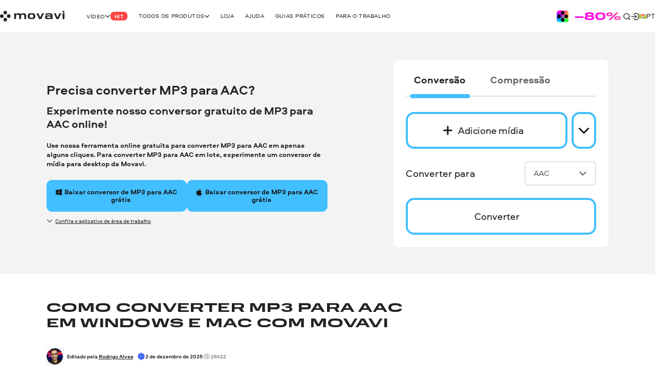

--- FILE ---
content_type: text/html; charset=utf-8
request_url: https://www.movavi.com/pt/support/how-to/convert-mp3-to-aac.html
body_size: 33669
content:
<!DOCTYPE html>
<html lang="pt" class="webp" dir="ltr">
<head>
    <meta charset="utf-8">
    <meta name="viewport" content="width=device-width, initial-scale=1.0">
    <link rel="preload" fetchpriority="high" href="https://cdn.staticont.net/global/0023/59/6dffc4d720c5cc7adfafda680c1a068b488f5577.gif" as="image" type="image/gif">
    <link rel="preload" href="https://cdn.staticont.net/fonts/Aeroport/Aeroport-regular-latin.woff2" as="font" type="font/woff2" crossorigin>
<link rel="preload" href="https://cdn.staticont.net/fonts/Aeroport/Aeroport-Bold-latin.woff2" as="font" type="font/woff2" crossorigin>
<link rel="preload" href="https://cdn.staticont.net/fonts/Normalidad-UltraExtended/NormalidadUltraExtended-Bold-latin.woff2" as="font" type="font/woff2" crossorigin>
    
    <title>Converter MP3 para AAC gratuitamente online [rápido e fácil]</title>
    <link rel="dns-prefetch" href="https://www.googletagmanager.com"><link rel="dns-prefetch" href="https://www.google-analytics.com">
    
<script id="gtm">
function appendGTMScript() {

    (function(w,d,s,l,i){
        window.ANALYTICS_STATE = {};
        (w[l]=w[l]||[]).push({'gtm.start': new Date().getTime(),event: 'gtm.js'});
        var f=d.getElementsByTagName(s)[0],j=d.createElement(s),dl=l!=='dataLayer'?'&l='+l:'';
        j.async=true;j.src='https://www.googletagmanager.com/gtm.js?id='+i+dl;
        j.onload=function(){
            window.ANALYTICS_STATE.TRACKER_STATUS = 'success';
            document.body.setAttribute('data-gtm-loaded', 'true');
        };
        j.onerror=function(){
            window.ANALYTICS_STATE.TRACKER_STATUS = 'error';
            document.body.setAttribute('data-gtm-loaded', 'false');
        };
        f.parentNode.insertBefore(j,f);
        window.ANALYTICS_STATE.TRACKER = 'GTM-WV828L';
    })(window,document,'script','dataLayer','GTM-WV828L')
}
function setWebuidObserver() {
    if (document.body.dataset.webuid) {return appendGTMScript();}
    const webuidObserver = new MutationObserver(() => {appendGTMScript();webuidObserver.disconnect();});
    webuidObserver.observe(document.body, {attributeFilter: ['data-webuid']});
}
(function(w, d) {
    if (d.readyState === 'complete'){return setWebuidObserver();}
    w.addEventListener('load', setWebuidObserver, false);
})(window, document);
</script>
<noscript>
    <iframe src="https://www.googletagmanager.com/ns.html?id=GTM-WV828L" height="0" width="0" style="display:none;visibility:hidden"></iframe>
</noscript>

    <script id="globalJsVariables">var countryCode="US";var regionCode="OH";var currencyTemplates={"countries":{"DE":"EUR","PT":"EUR","IT":"EUR","FI":"EUR","LT":"EUR","BE":"EUR","ES":"EUR","SK":"EUR","CY":"EUR","GR":"EUR","IE":"EUR","EE":"EUR","NL":"EUR","AT":"EUR","SI":"EUR","LV":"EUR","FR":"EUR","RE":"EUR","LU":"EUR","IS":"EUR","MQ":"EUR","GP":"EUR","MT":"EUR","MC":"EUR","AD":"EUR","ME":"EUR","AL":"EUR","SM":"EUR","VA":"EUR","HU":"EUR","RO":"EUR","HR":"EUR","BG":"EUR","PR":"USD","TJ":"USD","PE":"USD","KG":"USD","KZ":"USD","PA":"USD","UZ":"USD","US":"USD","GE":"USD","CO":"USD","AM":"USD","BO":"USD","AZ":"USD","TM":"USD","EC":"USD","DO":"USD","CR":"USD","GT":"USD","MD":"USD","BY":"USD","UA":"USD","AR":"USD","TH":"USD","GB":"GBP","SG":"SGD","CZ":"CZK","CA":"CAD","CL":"CLP","DK":"DKK","BR":"BRL","NZ":"NZD","PH":"PHP","TW":"TWD","CH":"CHF","IN":"INR","SE":"SEK","MX":"MXN","AU":"AUD","PL":"PLN","NO":"NOK","JP":"JPY","TR":"TRY","MY":"MYR","HK":"HKD","CN":"CNY","ID":"IDR","KR":"KRW","IL":"ILS","_default":"USD"},"format":{"EUR":{"numberSymbolsAfterComma":2,"decimalSeparator":",","thousandSeparator":" ","format":"VALUE <span>€</span>"},"USD":{"numberSymbolsAfterComma":2,"decimalSeparator":".","thousandSeparator":",","format":"<span>$</span>VALUE"},"GBP":{"numberSymbolsAfterComma":2,"decimalSeparator":".","thousandSeparator":",","format":"<span>£</span>VALUE"},"SGD":{"numberSymbolsAfterComma":2,"decimalSeparator":".","thousandSeparator":",","format":"<span>S$</span>VALUE"},"CZK":{"numberSymbolsAfterComma":0,"decimalSeparator":",","thousandSeparator":" ","format":"VALUE <span>Kč</span>"},"CAD":{"numberSymbolsAfterComma":2,"decimalSeparator":".","thousandSeparator":",","format":"VALUE <span>CAD</span>"},"CLP":{"numberSymbolsAfterComma":0,"decimalSeparator":",","thousandSeparator":" ","format":"<span>$</span>VALUE"},"DKK":{"numberSymbolsAfterComma":0,"decimalSeparator":",","thousandSeparator":" ","format":"VALUE <span>DKK</span>"},"BRL":{"numberSymbolsAfterComma":2,"decimalSeparator":".","thousandSeparator":",","format":"<span>R$</span> VALUE"},"NZD":{"numberSymbolsAfterComma":2,"decimalSeparator":".","thousandSeparator":",","format":"<span>NZ$</span>VALUE"},"PHP":{"numberSymbolsAfterComma":0,"decimalSeparator":",","thousandSeparator":"","format":"<span>P</span>VALUE"},"TWD":{"numberSymbolsAfterComma":0,"decimalSeparator":".","thousandSeparator":",","format":"<span>NT$</span>VALUE"},"CHF":{"numberSymbolsAfterComma":2,"decimalSeparator":".","thousandSeparator":",","format":"<span>CHF</span> VALUE"},"INR":{"numberSymbolsAfterComma":0,"decimalSeparator":".","thousandSeparator":",","format":"<span>₹</span>VALUE"},"SEK":{"numberSymbolsAfterComma":0,"decimalSeparator":",","thousandSeparator":" ","format":"VALUE <span>SEK</span>"},"MXN":{"numberSymbolsAfterComma":0,"decimalSeparator":".","thousandSeparator":",","format":"VALUE <span>MXN</span>"},"AUD":{"numberSymbolsAfterComma":2,"decimalSeparator":".","thousandSeparator":",","format":"VALUE <span>AUD</span>"},"PLN":{"numberSymbolsAfterComma":2,"decimalSeparator":".","thousandSeparator":",","format":"VALUE <span>zł</span>"},"NOK":{"numberSymbolsAfterComma":0,"decimalSeparator":",","thousandSeparator":" ","format":"VALUE <span>NOK</span>"},"JPY":{"numberSymbolsAfterComma":0,"decimalSeparator":".","thousandSeparator":",","format":"VALUE<span>円</span>"},"TRY":{"numberSymbolsAfterComma":2,"decimalSeparator":".","thousandSeparator":",","format":"VALUE <span>TL</span>"},"MYR":{"numberSymbolsAfterComma":2,"decimalSeparator":".","thousandSeparator":",","format":"<span>RM</span> VALUE"},"HKD":{"numberSymbolsAfterComma":0,"decimalSeparator":".","thousandSeparator":",","format":"<span>HK$</span>VALUE"},"CNY":{"numberSymbolsAfterComma":0,"decimalSeparator":".","thousandSeparator":",","format":"<span>¥</span>VALUE"},"IDR":{"numberSymbolsAfterComma":0,"decimalSeparator":",","thousandSeparator":"'","format":"<span>Rp</span> VALUE"},"KRW":{"numberSymbolsAfterComma":0,"decimalSeparator":".","thousandSeparator":",","format":"VALUE<span>원</span>"},"ILS":{"numberSymbolsAfterComma":2,"decimalSeparator":".","thousandSeparator":",","format":"<span>₪</span> VALUE"}}};var syncHosts=["www.picverse.com","www.pdfchef.com","www.gecata.com","www.movavivideosuite.com","www.fastreel.com","www.screencapture.com","edu.movavi.com","job.movavi.com","www.movavi.com","www.movavi.de","www.movavika.ru"];</script>
    <script id="dataLayerScript">(window['dataLayer'] = window['dataLayer'] || []);window['dataLayer'].push({"language":"pt","pageType":"HowToPage","ecommerce":{"impressions":[{"id":"1","name":"Movavi Video Converter","brand":"not set","location_id":"1","item_category":"windows"},{"id":"10","name":"Movavi Video Converter for Mac","brand":"not set","location_id":"2","item_category":"mac"}],"currencyCode":"USD"},"productId":"1","productName":"Movavi Video Converter"});window['dataLayer'].push({"isMobile":false});window['dataLayer'].push({"event":"experiment_impression_server","experiment_id":"aff_rtrg","variant_id":"aff_rtrg.1","send_to":"G-YNWKY3M3S2"});</script>
    <meta http-equiv="X-UA-Compatible" content="IE=edge">
    <link rel="icon" href="/favicon.ico" sizes="32x32">
    <link rel="icon" href="/favicon.svg" type="image/svg+xml">
    <meta name="description" content="Deseja converter MP3 para AAC? Leia este guia para aprender duas maneiras de converter arquivos – usando um conversor AAC online gratuito e um programa desktop.">
    <meta name="language" content="pt">
    
    
    <meta name="naver-site-verification" content="6398452f6e7ad2c0c472e1aeeecade7a79309df4" />
    <meta name="google-site-verification" content="2V_KgwYzfjlYUwRnkbhJUcrmmD0t7t-ss_W4yHN4U3g"/>
    <link rel="canonical" href="https://www.movavi.com/pt/support/how-to/convert-mp3-to-aac.html">
    <link rel="alternate" hreflang="en" href="https://www.movavi.com/support/how-to/convert-mp3-to-aac.html"/><link rel="alternate" hreflang="x-default" href="https://www.movavi.com/support/how-to/convert-mp3-to-aac.html"/><link rel="alternate" hreflang="it" href="https://www.movavi.com/it/support/how-to/convert-mp3-to-aac.html"/><link rel="alternate" hreflang="es" href="https://www.movavi.com/es/support/how-to/convert-mp3-to-aac.html"/><link rel="alternate" hreflang="pt" href="https://www.movavi.com/pt/support/how-to/convert-mp3-to-aac.html"/>
    <link rel="apple-touch-icon-precomposed" sizes="180x180" href="https://cdn.staticont.net/movavisite/production/apple-touch-icon-precomposed.png"><link rel="apple-touch-icon-precomposed" sizes="152x152" href="https://cdn.staticont.net/movavisite/production/apple-touch-icon-precomposed-152x152.png"><link rel="apple-touch-icon-precomposed" sizes="120x120" href="https://cdn.staticont.net/movavisite/production/apple-touch-icon-precomposed-120x120.png"><link rel="apple-touch-icon-precomposed" sizes="76x76" href="https://cdn.staticont.net/movavisite/production/apple-touch-icon-precomposed-76x76.png"><link rel="apple-touch-icon-precomposed" sizes="60x60" href="https://cdn.staticont.net/movavisite/production/apple-touch-icon-precomposed-60x60.png"><link rel="apple-touch-icon" sizes="180x180" href="https://cdn.staticont.net/movavisite/production/apple-touch-icon.png"><link rel="apple-touch-icon" sizes="152x152" href="https://cdn.staticont.net/movavisite/production/apple-touch-icon-152x152.png"><link rel="apple-touch-icon" sizes="120x120" href="https://cdn.staticont.net/movavisite/production/apple-touch-icon-120x120.png"><link rel="apple-touch-icon" sizes="76x76" href="https://cdn.staticont.net/movavisite/production/apple-touch-icon-76x76.png"><link rel="apple-touch-icon" sizes="60x60" href="https://cdn.staticont.net/movavisite/production/apple-touch-icon-60x60.png">
    
<script id="scriptAnalyzer">
(function() {
    const originalCreateElement = document.createElement;
    document.createElement = function(tag, options) {
        const el = originalCreateElement.call(document, tag, options);

        if (tag === 'script') {
            const originalSetAttribute = el.setAttribute;

            el.setAttribute = function(name, value) {
                if (/chunk-never-hydrate/.test(value)) {
                    window?.['proxysssClient']?.sendEventData([{
                        name: 'NEVER_HYDRATE_CHUNK',
                        params: {
                            url: window.location.href,
                        },
                    }], true);
                }
                return originalSetAttribute.call(this, name, value);
            };
        }

        return el;
    };
})();
</script>
<link rel="stylesheet" href="https://cdn.staticont.net/movavisite/production/custom-css/custom-cookiebot.css" media="print" onload="this.media='all';">
    
    <link rel="preconnect" href="https://www.movavi.de"><link rel="preconnect" href="https://www.pdfchef.com"><link rel="preconnect" href="https://www.gecata.com"><link rel="preconnect" href="https://movavi.id"><link rel="preconnect" href="https://edu.movavi.com">
    
<link rel="preconnect" href="https://cs17.movavi.com"></head>
<body data-locale="pt" data-ext="1135954" data-autodownload-urls="" class="vc">
<style data-ff-fouc>@supports(-moz-appearance:none){[data-ff-fouc]~#app{opacity: 0;visibility: hidden;}}@-moz-document url-prefix(){[data-ff-fouc]~#app{opacity: 0;visibility: hidden;}}</style>
<link rel="stylesheet" href="https://cdn.staticont.net/movavisite/production/styles/styles-539c08bb.css" crossorigin>

<link rel="stylesheet" media="(max-width:767px)" crossorigin href="https://cdn.staticont.net/movavisite/production/styles/styles-539c08bb-mobile.css">
<link rel="stylesheet" media="(max-width:1229px)" crossorigin href="https://cdn.staticont.net/movavisite/production/styles/styles-539c08bb-mobile-tablet.css">
<link rel="stylesheet" media="(min-width:768px)and (max-width:1229px)" crossorigin href="https://cdn.staticont.net/movavisite/production/styles/styles-539c08bb-tablet.css">
<link rel="stylesheet" media="(min-width:768px)" crossorigin href="https://cdn.staticont.net/movavisite/production/styles/styles-539c08bb-tablet-desktop.css">
<link rel="stylesheet" media="(min-width:1200px)" crossorigin href="https://cdn.staticont.net/movavisite/production/styles/styles-539c08bb-desktop.css">
<link rel="stylesheet" media="(min-width:1920px)" crossorigin href="https://cdn.staticont.net/movavisite/production/styles/styles-539c08bb-desktop-large.css">
<script data-ff-fouc>
    document.querySelectorAll('[data-ff-fouc]').forEach(element => element.remove());
</script>

<div id="app" class="app-root"><!--[--><header class="v-header r-theme-light" data-section="mobile_menu" data-v-39e05494><!----><nav class="r-container header-content" data-v-39e05494><a class="header-logo-link" aria-label="Main page" href="/pt/" data-v-39e05494><svg viewbox="0 0 208 34" class="v-icon logo-movavi-big-icon _scale-to-fit header-logo" data-v-39e05494><use href="#icon-logo-movavi-big" /></svg></a><ul class="header-list" style="" data-v-39e05494><!--[--><li class="header-menu-button" data-v-39e05494 data-v-0f015f4c><!--[--><button class="r-text-l-menu header-content-item" data-v-0f015f4c><span class="hoverable header-content-text" style="" data-v-0f015f4c>Vídeo</span><svg width="16" height="16" viewbox="0 0 16 17" style="--rt-icon-size:calc(16 * var(--0));" class="v-icon menu-arrow-down-icon _scale-to-fit hoverable direction-icon _down" data-v-0f015f4c><use href="#icon-menu-arrow-down" /></svg><span class="r-label r-label-l _size-l header-top-item-label" style="--rt-r-label-primary-bg:#ff4545;" data-v-0f015f4c data-v-72fa671a><!----><span data-v-72fa671a>Hit</span></span></button><!----><!--]--></li><li class="header-menu-button" data-v-39e05494 data-v-0f015f4c><!--[--><button class="r-text-l-menu header-content-item" data-v-0f015f4c><span class="hoverable header-content-text" style="" data-v-0f015f4c>Todos os produtos</span><svg width="16" height="16" viewbox="0 0 16 17" style="--rt-icon-size:calc(16 * var(--0));" class="v-icon menu-arrow-down-icon _scale-to-fit hoverable direction-icon _down" data-v-0f015f4c><use href="#icon-menu-arrow-down" /></svg><!----></button><!----><!--]--></li><li class="header-menu-button" data-v-39e05494 data-v-0f015f4c><!--[--><a target="_blank" class="r-text-l-menu header-content-item" href="https://www.movavi.com/pt/store.html?asrc=main_menu#main" data-v-0f015f4c><span class="hoverable header-content-text" style="" data-v-0f015f4c>Loja</span><svg width="16" height="16" viewbox="0 0 16 17" style="--rt-icon-size:calc(16 * var(--0));display:none;" class="v-icon menu-arrow-down-icon _scale-to-fit hoverable direction-icon _down" data-v-0f015f4c><use href="#icon-menu-arrow-down" /></svg><!----></a><!----><!--]--></li><li class="header-menu-button" data-v-39e05494 data-v-0f015f4c><!--[--><a class="r-text-l-menu header-content-item" href="https://help.movavi.com/pt?asrc=main_menu#main" data-v-0f015f4c><span class="hoverable header-content-text" style="" data-v-0f015f4c>Ajuda</span><svg width="16" height="16" viewbox="0 0 16 17" style="--rt-icon-size:calc(16 * var(--0));display:none;" class="v-icon menu-arrow-down-icon _scale-to-fit hoverable direction-icon _down" data-v-0f015f4c><use href="#icon-menu-arrow-down" /></svg><!----></a><!----><!--]--></li><li class="header-menu-button" data-v-39e05494 data-v-0f015f4c><!--[--><a class="r-text-l-menu header-content-item" href="https://www.movavi.com/pt/support/how-to/?asrc=main_menu#main" data-v-0f015f4c><span class="hoverable header-content-text" style="" data-v-0f015f4c>Guias práticos</span><svg width="16" height="16" viewbox="0 0 16 17" style="--rt-icon-size:calc(16 * var(--0));display:none;" class="v-icon menu-arrow-down-icon _scale-to-fit hoverable direction-icon _down" data-v-0f015f4c><use href="#icon-menu-arrow-down" /></svg><!----></a><!----><!--]--></li><li class="header-menu-button" data-v-39e05494 data-v-0f015f4c><!--[--><a class="r-text-l-menu header-content-item" href="https://www.movavi.com/pt/business-software-mac.html?asrc=main_menu#main  " data-v-0f015f4c><span class="hoverable header-content-text" style="" data-v-0f015f4c>Para o trabalho  </span><svg width="16" height="16" viewbox="0 0 16 17" style="--rt-icon-size:calc(16 * var(--0));display:none;" class="v-icon menu-arrow-down-icon _scale-to-fit hoverable direction-icon _down" data-v-0f015f4c><use href="#icon-menu-arrow-down" /></svg><!----></a><!----><!--]--></li><!--]--></ul><div class="header-controls" data-v-39e05494><div class="header-controls-menu" data-v-39e05494 data-v-2575f746><div class="header-controls-content" data-v-2575f746><button class="header-top-button" aria-label="Search" data-v-2575f746><svg width="24" height="24" viewbox="0 0 24 24" style="--rt-icon-size:calc(24 * var(--0));" class="v-icon r-search-big-scope_24-icon _scale-to-fit header-button-icon" data-v-2575f746><use href="#icon-r-search-big-scope_24" /></svg></button><a class="header-top-button" aria-label="Movavi Account" href="https://movavi.id" target="_blank" data-v-2575f746><svg width="24" height="24" viewbox="0 0 24 24" style="--rt-icon-size:calc(24 * var(--0));" class="v-icon r-enter_24-icon _scale-to-fit header-button-icon" data-v-2575f746><use href="#icon-r-enter_24" /></svg></a></div></div><button class="burger header-burger" aria-label="Open menu" data-v-39e05494 data-v-58cb7e2e><span class="burger-item" data-v-58cb7e2e></span></button><a href="https://www.movavi.com/pt/suite-unlimited-mac-promo.html?asrc=unlim_menu25  " class="mm" aria-label="Sale page" data-v-39e05494><img class="b" loading="lazy" src="https://cdn.staticont.net/global/0023/59/6dffc4d720c5cc7adfafda680c1a068b488f5577.gif" alt style="--rt-image-aspect-ratio:3.3333;--rt-image-width:calc(400 * var(--0));" width="400" height="120"></a><div class="header-language-switcher" data-v-39e05494 data-v-4f176d3c><span class="" data-v-4f176d3c><button class="km r-text-l change-locale main-locale" data-locale="pt" data-v-4f176d3c><svg viewbox="0 0 38 25" class="v-icon flag-pt-icon lm"><use href="#icon-flag-pt" /></svg> pt</button></span><div class="locale-list" style="display:none;" data-v-4f176d3c><!--[--><a class="km r-text-l change-locale" data-locale="en" href="https://www.movavi.com/support/how-to/convert-mp3-to-aac.html" data-v-4f176d3c><svg viewbox="0 0 38 25" class="v-icon flag-en-icon lm"><use href="#icon-flag-en" /></svg> en</a><button class="km r-text-l change-locale" data-locale="de" onclick="window.location.replace(&#39;https://www.movavi.de/&#39;)" data-v-4f176d3c><svg viewbox="0 0 38 25" class="v-icon flag-de-icon lm"><use href="#icon-flag-de" /></svg> de</button><button class="km r-text-l change-locale" data-locale="fr" onclick="window.location.replace(&#39;https://www.movavi.com/fr/&#39;)" data-v-4f176d3c><svg viewbox="0 0 38 25" class="v-icon flag-fr-icon lm"><use href="#icon-flag-fr" /></svg> fr</button><a class="km r-text-l change-locale" data-locale="it" href="https://www.movavi.com/it/support/how-to/convert-mp3-to-aac.html" data-v-4f176d3c><svg viewbox="0 0 38 25" class="v-icon flag-it-icon lm"><use href="#icon-flag-it" /></svg> it</a><a class="km r-text-l change-locale" data-locale="es" href="https://www.movavi.com/es/support/how-to/convert-mp3-to-aac.html" data-v-4f176d3c><svg viewbox="0 0 38 25" class="v-icon flag-es-icon lm"><use href="#icon-flag-es" /></svg> es</a><button class="km r-text-l change-locale" data-locale="nl" onclick="window.location.replace(&#39;https://www.movavi.com/nl/&#39;)" data-v-4f176d3c><svg viewbox="0 0 38 25" class="v-icon flag-nl-icon lm"><use href="#icon-flag-nl" /></svg> nl</button><button class="km r-text-l change-locale" data-locale="cz" onclick="window.location.replace(&#39;https://www.movavi.com/cz/&#39;)" data-v-4f176d3c><svg viewbox="0 0 38 25" class="v-icon flag-cz-icon _contrast-light lm"><use href="#icon-flag-cz" /></svg> cz</button><button class="km r-text-l change-locale" data-locale="dk" onclick="window.location.replace(&#39;https://www.movavi.com/dk/&#39;)" data-v-4f176d3c><svg viewbox="0 0 38 25" class="v-icon flag-dk-icon lm"><use href="#icon-flag-dk" /></svg> dk</button><button class="km r-text-l change-locale" data-locale="no" onclick="window.location.replace(&#39;https://www.movavi.com/no/&#39;)" data-v-4f176d3c><svg viewbox="0 0 38 25" class="v-icon flag-no-icon lm"><use href="#icon-flag-no" /></svg> no</button><button class="km r-text-l change-locale" data-locale="se" onclick="window.location.replace(&#39;https://www.movavi.com/se/&#39;)" data-v-4f176d3c><svg viewbox="0 0 38 25" class="v-icon flag-se-icon lm"><use href="#icon-flag-se" /></svg> se</button><button class="km r-text-l change-locale" data-locale="tr" onclick="window.location.replace(&#39;https://www.movavi.com/tr/&#39;)" data-v-4f176d3c><svg viewbox="0 0 38 25" class="v-icon flag-tr-icon lm"><use href="#icon-flag-tr" /></svg> tr</button><button class="km r-text-l change-locale" data-locale="pl" onclick="window.location.replace(&#39;https://www.movavi.com/pl/&#39;)" data-v-4f176d3c><svg viewbox="0 0 38 25" class="v-icon flag-pl-icon _contrast-light lm"><use href="#icon-flag-pl" /></svg> pl</button><button class="km r-text-l change-locale" data-locale="jp" onclick="window.location.replace(&#39;https://www.movavi.com/jp/&#39;)" data-v-4f176d3c><svg viewbox="0 0 38 25" class="v-icon flag-jp-icon _contrast-light lm"><use href="#icon-flag-jp" /></svg> jp</button><button class="km r-text-l change-locale" data-locale="ru" onclick="window.location.replace(&#39;https://www.movavi.com/ru/&#39;)" data-v-4f176d3c><svg viewbox="0 0 38 25" class="v-icon flag-ru-icon _contrast-light lm"><use href="#icon-flag-ru" /></svg> ru</button><button class="km r-text-l change-locale" data-locale="ar" onclick="window.location.replace(&#39;https://www.movavi.com/ar/&#39;)" data-v-4f176d3c><svg viewbox="0 0 38 25" class="v-icon flag-ar-icon lm"><use href="#icon-flag-ar" /></svg> ar</button><button class="km r-text-l change-locale" data-locale="cn" onclick="window.location.replace(&#39;https://www.movavi.com/cn/&#39;)" data-v-4f176d3c><svg viewbox="0 0 38 25" class="v-icon flag-cn-icon lm"><use href="#icon-flag-cn" /></svg> cn</button><button class="km r-text-l change-locale" data-locale="kr" onclick="window.location.replace(&#39;https://www.movavi.com/kr/&#39;)" data-v-4f176d3c><svg viewbox="0 0 38 25" class="v-icon flag-kr-icon _contrast-light lm"><use href="#icon-flag-kr" /></svg> kr</button><button class="km r-text-l change-locale" data-locale="zh" onclick="window.location.replace(&#39;https://www.movavi.com/zh/&#39;)" data-v-4f176d3c><svg viewbox="0 0 38 25" class="v-icon flag-zh-icon lm"><use href="#icon-flag-zh" /></svg> zh</button><button class="km r-text-l change-locale" data-locale="hu" onclick="window.location.replace(&#39;https://www.movavi.com/hu/&#39;)" data-v-4f176d3c><svg viewbox="0 0 38 25" class="v-icon flag-hu-icon lm"><use href="#icon-flag-hu" /></svg> hu</button><button class="km r-text-l change-locale" data-locale="th" onclick="window.location.replace(&#39;https://www.movavi.com/th/&#39;)" data-v-4f176d3c><svg viewbox="0 0 38 25" class="v-icon flag-th-icon lm"><use href="#icon-flag-th" /></svg> th</button><button class="km r-text-l change-locale" data-locale="il" onclick="window.location.replace(&#39;https://www.movavi.com/il/&#39;)" data-v-4f176d3c><svg viewbox="0 0 38 25" class="v-icon flag-il-icon _contrast-light lm"><use href="#icon-flag-il" /></svg> il</button><button class="km r-text-l change-locale" data-locale="ro" onclick="window.location.replace(&#39;https://www.movavi.com/ro/&#39;)" data-v-4f176d3c><svg viewbox="0 0 38 25" class="v-icon flag-ro-icon lm"><use href="#icon-flag-ro" /></svg> ro</button><button class="km r-text-l change-locale" data-locale="gr" onclick="window.location.replace(&#39;https://www.movavi.com/gr/&#39;)" data-v-4f176d3c><svg viewbox="0 0 38 25" class="v-icon flag-gr-icon _contrast-light lm"><use href="#icon-flag-gr" /></svg> gr</button><button class="km r-text-l change-locale" data-locale="fi" onclick="window.location.replace(&#39;https://www.movavi.com/fi/&#39;)" data-v-4f176d3c><svg viewbox="0 0 38 25" class="v-icon flag-fi-icon _contrast-light lm"><use href="#icon-flag-fi" /></svg> fi</button><!--]--></div></div></div><!----></nav></header><main id="main" class="main"><!----><!--[--><!--[--><!--[--><div class="how-to-page-type" data-v-ebc78bfe><div class="right-area r-wrap-block" data-v-ebc78bfe><div class="sidebar" data-v-ebc78bfe><!--[--><section class="r-section r-top-spacing-s r-bottom-spacing-s r-theme-light v-breadcrumbs r-wrap-block" id="breadcrumbs" data-section="Breadcrumbs" data-v-ebc78bfe data-v-ad3cfa20 data-v-1b9773c2><!--[--><ul class="breadcrumbs-list" itemscope itemtype="https://schema.org/BreadcrumbList" data-v-ad3cfa20 data-v-1b9773c2-s><!--[--><li class="v-breadcrumbs-item" itemprop="itemListElement" itemscope itemtype="https://schema.org/ListItem" data-v-ad3cfa20 data-v-1b9773c2-s data-v-29c0addc><!----><a class="v-link breadcrumbs-link breadcrumbs-link" href="https://www.movavi.com/pt/" aria-label="Inicio breadcrumb" itemprop="item" data-link="string" data-v-29c0addc><!--[--><span class="breadcrumb-title r-text-m-bold" data-v-29c0addc>Inicio</span><meta itemprop="name" content="Inicio" data-v-29c0addc><meta itemprop="position" content="1" data-v-29c0addc><!--]--></a></li><li class="v-breadcrumbs-item" itemprop="itemListElement" itemscope itemtype="https://schema.org/ListItem" data-v-ad3cfa20 data-v-1b9773c2-s data-v-29c0addc><svg width="24" height="24" viewbox="0 0 24 24" class="v-icon r-arrow-right_24-icon" data-v-29c0addc><use href="#icon-r-arrow-right_24" /></svg><a class="v-link breadcrumbs-link breadcrumbs-link" href="https://www.movavi.com/pt/support/how-to/" aria-label="Guias práticos breadcrumb" itemprop="item" data-link="string" data-v-29c0addc><!--[--><span class="breadcrumb-title r-text-m-bold" data-v-29c0addc>Guias práticos</span><meta itemprop="name" content="Guias práticos" data-v-29c0addc><meta itemprop="position" content="2" data-v-29c0addc><!--]--></a></li><!--]--><li class="d-none" itemprop="itemListElement" itemscope itemtype="https://schema.org/ListItem" data-v-ad3cfa20 data-v-1b9773c2-s><span itemprop="name" data-v-ad3cfa20 data-v-1b9773c2-s>Converter MP3 para AAC gratuitamente online [rápido e fácil]</span><meta itemprop="position" content="2" data-v-ad3cfa20 data-v-1b9773c2-s></li></ul><!--]--></section><div class="r-sidebar-small r-theme-light" style="--rt-top-shadow-opacity:0;--rt-bottom-shadow-opacity:0;" data-allow-mismatch data-section="SidebarSmall" area-index="1" block-index="1" data-v-ebc78bfe data-v-1d452e9b><!----><!----></div><!--]--></div></div><div class="main-area" data-v-ebc78bfe><!--[--><div data-section="OptinmonsterPopUp" area-index="0" block-index="0" data-v-ebc78bfe></div><nav class="r-section r-top-spacing- r-bottom-spacing- r-theme-video-converter r-fixed-menu fixed-menu" style="" data-section="FixedMenu" data-v-ebc78bfe data-v-6974f22c data-v-3c8fb722 data-v-1b9773c2><!--[--><!--[--><div class="logo-container" data-v-6974f22c data-v-1b9773c2-s><a href="https://www.movavi.com/pt/support/how-to/#vc" class="link r-link-l" data-v-6974f22c data-v-1b9773c2-s>Voltar para todos os guias</a><div class="logo-product" data-v-6974f22c data-v-1b9773c2-s><svg viewbox="0 0 232 232" class="v-icon video-converter-icon logo-product-icon" data-v-6974f22c data-v-1b9773c2-s><use href="#icon-video-converter" /></svg><strong class="logo-product-text r-h5-menu" data-v-6974f22c data-v-1b9773c2-s>Movavi Video Converter</strong></div></div><div class="anchors-container" style="--rt-items-count:0;" data-v-6974f22c data-v-1b9773c2-s><!--[--><!--]--></div><div class="r-button-collection fixed-menu-buttons" data-v-6974f22c data-v-1b9773c2-s data-v-90aa8e88><!--[--><div class="os-mac div-template" data-v-90aa8e88><div class="btn-wrapper desktop" data-v-90aa8e88><a class="r-button r-button-l _size-m _appearance-primary" style="" aria-disabled="false" href="https://cs17.movavi.com/x64/MovaviVideoConverterSetup.exe?browser=C&webuid=4fqvnw&download-slug=videoconverter" data-key="btn-0" data-v-90aa8e88 data-v-48e67076><span class="button-content" data-v-48e67076><!--[--><svg viewbox="0 0 24 24" class="v-icon windows-icon _scale-to-fit prepend-icon" data-v-48e67076 data-v-48e67076-s><use href="#icon-windows" /></svg><!--]--><span class="button-text" data-v-48e67076>Baixar de graça</span><!--[--><!----><!--]--></span><!----></a><!----></div></div><div class="os-mac div-template" data-v-90aa8e88><div class="btn-wrapper mobile" data-v-90aa8e88><a class="r-button r-button-l _size-m _appearance-primary" style="" aria-disabled="false" href="https://cs17.movavi.com/x64/MovaviVideoConverterSetup.exe?browser=C&webuid=4fqvnw&download-slug=videoconverter" data-should-open-popup="true" data-key="btn-1" data-v-90aa8e88 data-v-48e67076><span class="button-content" data-v-48e67076><!--[--><svg viewbox="0 0 24 24" class="v-icon windows-icon _scale-to-fit prepend-icon" data-v-48e67076 data-v-48e67076-s><use href="#icon-windows" /></svg><!--]--><span class="button-text" data-v-48e67076>Baixe</span><!--[--><!----><!--]--></span><!----></a><!----></div></div><div class="os-mac div-template" data-v-90aa8e88><div class="btn-wrapper desktop" data-v-90aa8e88><a class="r-button r-button-l _size-m _appearance-primary" style="" aria-disabled="false" href="https://cs17.movavi.com/x64/MovaviVideoConverterSetup.dmg?browser=C&webuid=4fqvnw&download-slug=videoconvertermac" data-key="btn-2" data-v-90aa8e88 data-v-48e67076><span class="button-content" data-v-48e67076><!--[--><svg viewbox="0 0 24 24" class="v-icon apple-icon _scale-to-fit prepend-icon" data-v-48e67076 data-v-48e67076-s><use href="#icon-apple" /></svg><!--]--><span class="button-text" data-v-48e67076>Baixar de graça</span><!--[--><!----><!--]--></span><!----></a><!----></div></div><div class="os-mac div-template" data-v-90aa8e88><div class="btn-wrapper mobile" data-v-90aa8e88><a class="r-button r-button-l _size-m _appearance-primary" style="" aria-disabled="false" href="https://cs17.movavi.com/x64/MovaviVideoConverterSetup.dmg?browser=C&webuid=4fqvnw&download-slug=videoconvertermac" data-should-open-popup="true" data-key="btn-3" data-v-90aa8e88 data-v-48e67076><span class="button-content" data-v-48e67076><!--[--><svg viewbox="0 0 24 24" class="v-icon apple-icon _scale-to-fit prepend-icon" data-v-48e67076 data-v-48e67076-s><use href="#icon-apple" /></svg><!--]--><span class="button-text" data-v-48e67076>Baixe</span><!--[--><!----><!--]--></span><!----></a><!----></div></div><!--]--><!----></div><!--]--><!--]--></nav><section class="r-section r-top-spacing-l r-bottom-spacing-l r-theme-video-converter vco-block r-wrap-block vc narrow-full-width-block is-main" data-section="VCO" data-v-ebc78bfe data-v-e99df568 data-v-1b9773c2><!--[--><div class="main-block" data-v-e99df568 data-v-1b9773c2-s><div class="text-block" data-v-e99df568 data-v-1b9773c2-s><h1 class="e r-h2-aero title title" id="section-title-0-2" data-v-e99df568 data-v-1b9773c2-s><p><strong>Precisa converter MP3 para AAC?</strong></p></h1><h2 class="e r-h3-aero subtitle subtitle" id="section-id-wmdbuCT8ffNIsfLzCa-95" data-v-e99df568 data-v-1b9773c2-s><p><strong>Experimente nosso conversor gratuito de MP3 para AAC online!</strong></p></h2><!----><div class="d-md-none" data-v-e99df568 data-v-1b9773c2-s><div class="tabs-scrollable vco-tab h4" data-v-e99df568 data-v-1b9773c2-s><!----><!----><div class="container-scrollable"><div class="container tabs-container"><ul class="nav nav-tabs"><!--[--><li class="nav-item"><p class="nav-link active"><!----><span>Conversão</span></p><div class="nav-stroke" aria-hidden="true"> </div><!----></li><li class="nav-item"><p class="nav-link"><!----><span>Compressão</span></p><div class="nav-stroke" aria-hidden="true"> </div><!----></li><!--]--></ul></div></div></div><div class="vco-btn-with-dropbox main-block-add-button" data-v-e99df568 data-v-1b9773c2-s data-v-a4e29866><div class="wrapper" data-v-a4e29866><label class="v-button small-text-regular outline slide-up size-l default-color label-add-file label-add-file" data-v-a4e29866><svg width="24" height="24" viewbox="0 0 16 16" class="v-icon plus-icon button-icon"><use href="#icon-plus" /></svg><span class="button-text">Adicione mídia</span><!--[--><input id="file" class="visually-hidden" type="file" data-v-a4e29866><!--]--></label><!----><button class="v-button small-text-regular outline slide-down size-l default-color button-select button-select" type="button" data-v-a4e29866><svg width="24" height="24" viewbox="0 0 24 24" class="v-icon shevron-icon button-icon"><use href="#icon-shevron" /></svg><!----><!--[--><!--]--></button></div><div class="selects-wrapper" data-v-a4e29866><button class="vco-button r-text-m" type="button" data-v-a4e29866 data-v-f3e5ca82><svg width="24" height="24" viewbox="0 0 24 24" class="v-icon dropbox-icon" data-v-f3e5ca82><use href="#icon-dropbox" /></svg><span data-v-f3e5ca82>Do Dropbox</span></button><!----></div></div></div><div class="r-content-constructor popular-conversions-title r-text-l-bold popular-conversions-title r-text-l-bold" data-v-e99df568 data-v-1b9773c2-s><p>Use nossa ferramenta online gratuita para converter MP3 para AAC em apenas alguns cliques. Para converter MP3 para AAC em lote, experimente um conversor de mídia para desktop da Movavi.</p></div><!----><!----><div class="r-button-collection download-btns" data-v-e99df568 data-v-1b9773c2-s data-v-90aa8e88><!--[--><div class="os-mac div-template" data-v-90aa8e88><div class="btn-wrapper desktop" data-v-90aa8e88><a class="r-button r-button-l _size-l _appearance-primary" style="" aria-disabled="false" href="https://cs17.movavi.com/x64/MovaviVideoConverterSetup.exe?browser=C&webuid=4fqvnw&download-slug=videoconverter" data-key="btn-0" data-v-90aa8e88 data-v-48e67076><span class="button-content" data-v-48e67076><!--[--><svg viewbox="0 0 24 24" class="v-icon windows-icon _scale-to-fit prepend-icon" data-v-48e67076 data-v-48e67076-s><use href="#icon-windows" /></svg><!--]--><span class="button-text" data-v-48e67076>Baixar conversor de MP3 para AAC grátis</span><!--[--><!----><!--]--></span><!----></a><!----></div></div><div class="os-mac div-template" data-v-90aa8e88><div class="btn-wrapper mobile" data-v-90aa8e88><a class="r-button r-button-l _size-l _appearance-primary" style="" aria-disabled="false" href="https://cs17.movavi.com/x64/MovaviVideoConverterSetup.exe?browser=C&webuid=4fqvnw&download-slug=videoconverter" data-should-open-popup="true" data-key="btn-1" data-v-90aa8e88 data-v-48e67076><span class="button-content" data-v-48e67076><!--[--><!----><!--]--><span class="button-text" data-v-48e67076>Baixar conversor de MP3 para AAC grátis</span><!--[--><!----><!--]--></span><!----></a><!----></div></div><div class="os-mac div-template" data-v-90aa8e88><div class="btn-wrapper desktop" data-v-90aa8e88><a class="r-button r-button-l _size-l _appearance-primary" style="" aria-disabled="false" href="https://cs17.movavi.com/x64/MovaviVideoConverterSetup.dmg?browser=C&webuid=4fqvnw&download-slug=videoconvertermac" data-key="btn-2" data-v-90aa8e88 data-v-48e67076><span class="button-content" data-v-48e67076><!--[--><svg viewbox="0 0 24 24" class="v-icon apple-icon _scale-to-fit prepend-icon" data-v-48e67076 data-v-48e67076-s><use href="#icon-apple" /></svg><!--]--><span class="button-text" data-v-48e67076>Baixar conversor de MP3 para AAC grátis</span><!--[--><!----><!--]--></span><!----></a><!----></div></div><!--]--><!----></div><!----><div class="link-anchor-wrap" data-v-e99df568 data-v-1b9773c2-s><div class="link-anchor" data-v-e99df568 data-v-1b9773c2-s><svg width="12" height="12" viewbox="0 0 16 16" class="v-icon select-arrow-down-icon icon" data-v-e99df568 data-v-1b9773c2-s><use href="#icon-select-arrow-down" /></svg><p class="r-content-constructor r-text-m r-text-m" data-v-e99df568 data-v-1b9773c2-s></p></div><a href="#section-title-0-6-0" class="link-text-anchor r-link r-text-m" data-v-e99df568 data-v-1b9773c2-s><span class="r-content-constructor" data-v-e99df568 data-v-1b9773c2-s>Confira o aplicativo de área de trabalho</span></a></div></div><div class="vco-block-start d-md-flex d-none" data-v-e99df568 data-v-1b9773c2-s><div class="tabs-scrollable vco-tab h4" data-v-e99df568 data-v-1b9773c2-s><!----><!----><div class="container-scrollable"><div class="container tabs-container"><ul class="nav nav-tabs"><!--[--><li class="nav-item"><p class="nav-link active"><!----><span>Conversão</span></p><div class="nav-stroke" aria-hidden="true"> </div><!----></li><li class="nav-item"><p class="nav-link"><!----><span>Compressão</span></p><div class="nav-stroke" aria-hidden="true"> </div><!----></li><!--]--></ul></div></div></div><div class="wrapper-add-btn" data-v-e99df568 data-v-1b9773c2-s><div class="vco-btn-with-dropbox" data-v-e99df568 data-v-1b9773c2-s data-v-a4e29866><div class="wrapper" data-v-a4e29866><label class="v-button small-text-regular outline slide-up size-l default-color label-add-file label-add-file" data-v-a4e29866><svg width="24" height="24" viewbox="0 0 16 16" class="v-icon plus-icon button-icon"><use href="#icon-plus" /></svg><span class="button-text">Adicione mídia</span><!--[--><input id="file" class="visually-hidden" type="file" data-v-a4e29866><!--]--></label><!----><button class="v-button small-text-regular outline slide-down size-l default-color button-select button-select" type="button" data-v-a4e29866><svg width="24" height="24" viewbox="0 0 24 24" class="v-icon shevron-icon button-icon"><use href="#icon-shevron" /></svg><!----><!--[--><!--]--></button></div><div class="selects-wrapper" data-v-a4e29866><button class="vco-button r-text-m" type="button" data-v-a4e29866 data-v-f3e5ca82><svg width="24" height="24" viewbox="0 0 24 24" class="v-icon dropbox-icon" data-v-f3e5ca82><use href="#icon-dropbox" /></svg><span data-v-f3e5ca82>Do Dropbox</span></button><!----></div></div></div><!--[--><div class="vco-block-last" data-v-e99df568 data-v-1b9773c2-s><div class="vco-select-block" data-v-e99df568 data-v-1b9773c2-s><span class="r-content-constructor" data-v-e99df568 data-v-1b9773c2-s>Converter para</span><div class="vco-select" data-v-e99df568 data-v-1b9773c2-s><button class="button small-text-regular" type="button">AAC <svg width="16" height="16" viewbox="0 0 24 24" class="v-icon shevron-icon icon"><use href="#icon-shevron" /></svg></button><!----></div></div><label class="v-button small-text-regular outline slide-up size-l default-color vco-btn-add vco-btn-add" data-v-e99df568 data-v-1b9773c2-s><!----><span class="button-text">Converter</span><!--[--><input id="file-add" class="visually-hidden" type="file" name="selected-files" data-v-e99df568><!--]--></label></div><div class="vco-block-last" data-v-e99df568 data-v-1b9773c2-s><!----><!----></div><!--]--></div></div><!----><!----><!--]--></section><section class="r-section r-top-spacing-l r-bottom-spacing-m r-theme-light r-wrap-block v-title-block" style="" data-section="Title" data-v-ebc78bfe data-v-64c3fb14 data-v-1b9773c2><!--[--><!--[--><h2 class="e r-h2 narrow-content title narrow-content title" id="section-title-0-4" data-v-64c3fb14 data-v-1b9773c2-s><p><strong>Como converter MP3 para AAC em Windows e Mac com Movavi</strong></p></h2><!----><!--]--><!--]--></section><section class="r-section r-top-spacing-xs r-bottom-spacing-m r-theme-light r-wrap-block" data-section="AuthorInfo" data-v-ebc78bfe data-v-1b9773c2><!--[--><div class="sb" data-v-1b9773c2-s><!--[--><div class="ms"><a href="https://www.movavi.com/pt/authors/rodrigo-alves.html" target="_blank" aria-label="Author" class="ns"><!--[--><img class="" loading="lazy" src="https://cdn.staticont.net/pages/0023/55/042679633f07d631c7447326df6cd569cb47132d.webp" alt style="" width="400" height="400"><!--]--></a><div class="os r-text-m-bold"><div class="_s"><!--[-->Editado pela <!--]--><div class="rs ss"><a href="https://www.movavi.com/pt/authors/rodrigo-alves.html" target="_blank" class="vs"><!--[--><span class="ws">Rodrigo Alves</span><svg width="24" height="24" viewbox="0 0 24 24" style="--rt-icon-size:calc(24 * var(--0));" class="v-icon r-verified-icon _scale-to-fit ps"><use href="#icon-r-verified" /></svg><!--]--></a><div class="pu xs zs" style="display:none;"><div class="qu"><div class="zu"><button class="_u"><svg width="24" height="24" viewbox="0 0 24 24" class="v-icon cross-icon av"><use href="#icon-cross" /></svg></button></div><div class="su"><img class="b tu" loading="lazy" src="https://cdn.staticont.net/pages/0023/55/042679633f07d631c7447326df6cd569cb47132d.webp" alt style="--rt-image-aspect-ratio:1.0000;--rt-image-width:calc(400 * var(--0));" width="400" height="400"><!--[--><a href="https://www.movavi.com/pt/authors/rodrigo-alves.html" target="_blank" class="vu r-link-xl-bold">Rodrigo Alves</a><!--]--><p class="wu r-text-l">Expert technology writer</p><div class="uu"><!--[--><a href="mailto:construtordeletras@gmail.com" target="_blank"><svg width="24" height="24" viewbox="0 0 24 25" style="--rt-icon-size:calc(24 * var(--0));" class="v-icon email-round-icon _scale-to-fit xu"><use href="#icon-email-round" /></svg></a><a href="https://www.linkedin.com/in/rodrigo-alves-5306b3144" target="_blank"><svg width="24" height="24" viewbox="0 0 24 25" style="--rt-icon-size:calc(24 * var(--0));" class="v-icon linkedin-round-icon _scale-to-fit xu"><use href="#icon-linkedin-round" /></svg></a><!--]--></div></div></div></div></div></div></div></div><div class="pu xs ys" style="display:none;"><div class="qu"><div class="zu"><button class="_u"><svg width="24" height="24" viewbox="0 0 24 24" class="v-icon cross-icon av"><use href="#icon-cross" /></svg></button></div><div class="su"><img class="b tu" loading="lazy" src="https://cdn.staticont.net/pages/0023/55/042679633f07d631c7447326df6cd569cb47132d.webp" alt style="--rt-image-aspect-ratio:1.0000;--rt-image-width:calc(400 * var(--0));" width="400" height="400"><!--[--><a href="https://www.movavi.com/pt/authors/rodrigo-alves.html" target="_blank" class="vu r-link-xl-bold">Rodrigo Alves</a><!--]--><p class="wu r-text-l">Expert technology writer</p><div class="uu"><!--[--><a href="mailto:construtordeletras@gmail.com" target="_blank"><svg width="24" height="24" viewbox="0 0 24 25" style="--rt-icon-size:calc(24 * var(--0));" class="v-icon email-round-icon _scale-to-fit xu"><use href="#icon-email-round" /></svg></a><a href="https://www.linkedin.com/in/rodrigo-alves-5306b3144" target="_blank"><svg width="24" height="24" viewbox="0 0 24 25" style="--rt-icon-size:calc(24 * var(--0));" class="v-icon linkedin-round-icon _scale-to-fit xu"><use href="#icon-linkedin-round" /></svg></a><!--]--></div></div></div></div><!--]--><!----><div class="ub" data-v-1b9773c2-s><time id="dateModified" datetime="2025-12-02" class="r-text-m-bold" data-v-1b9773c2-s>2 de dezembro de 2025</time><div class="r-text-m-bold vb" data-v-1b9773c2-s><svg width="24" height="24" viewbox="0 0 24 24" style="--rt-icon-size:calc(24 * var(--0));" class="v-icon r-eye-open_24-icon _scale-to-fit wb" data-v-1b9773c2-s><use href="#icon-r-eye-open_24" /></svg> 26422</div></div></div><!--]--></section><section class="r-section r-top-spacing-xs r-bottom-spacing-m r-theme-video-converter v-text-fragments narrow-fit-block" style="" data-section="TextFragments" data-v-ebc78bfe data-v-963009da data-v-1b9773c2><!--[--><div class="r-container" data-v-963009da data-v-1b9773c2-s><div class="r-content-constructor text-fragment r-text-l narrow-fit-col text-fragment r-text-l narrow-fit-col" data-v-963009da data-v-1b9773c2-s><p>MP3 e AAC são dois dos formatos de arquivos de áudio mais utilizados. Mas eles têm algumas diferenças entre si. Na verdade, o AAC foi projetado para ser o sucessor do MP3, oferecendo melhor compressão e qualidade sonora mais forte. Para transformar arquivos MP3 em um formato AAC, você precisará fazer uso de conversores MP3 para AAC. Dependendo de suas necessidades, você pode usar um conversor de MP3 para AAC online ou escolher um programa de desktop avançado.</p><p>Com um conversor AAC, você pode converter .mp3 para .aac, e o Movavi Video Converter torna todo este processo rápido e fácil. É muito fácil de configurar e super simples de começar a usar. Neste guia, veremos como você pode converter .mp3 para .aac com a ajuda do Movavi Video Converter, olhando para um simples processo passo-a-passo que irá guiá-lo.</p></div></div><!--]--></section><section class="r-section r-top-spacing-xs r-bottom-spacing-m r-theme-video-converter v-steps-block narrow-fit-block" style="" data-section="Steps" data-v-ebc78bfe data-v-b733c116 data-v-1b9773c2><!--[--><div class="r-container" data-v-b733c116 data-v-1b9773c2-s><div class="narrow-fit-col" data-v-b733c116 data-v-1b9773c2-s><!----><!--[--><div class="v-steps-item item" ishassubstep="false" data-v-b733c116 data-v-1b9773c2-s data-v-54783c84><div class="step-main" data-v-54783c84><div class="main-content" data-v-54783c84><h3 class="e r-h2-aero title-step title-step" id="section-title-0-6-0" data-v-54783c84><p>Passo 1. <strong>Baixar e instalar o conversor MP3-para-AAC da Movavi</strong></p></h3><div class="r-content-constructor r-text-l r-text-l" data-v-54783c84><div class="r-content-constructor"><p>O primeiro passo para converter MP3 para AAC com a ajuda do Movavi Video Converter é efetivamente baixar e instalar o programa. Certifique-se de escolher os arquivos certos de acordo com o seu dispositivo: se quiser converter MP3 para AAC no seu Mac, é preciso baixar o conversor MP3 para AAC para um Mac, enquanto os utilizadores do Windows necessitarão da versão do Windows. Uma vez terminado o seu download, siga as instruções de instalação que vão aparecer na tela.</p></div></div><div class="r-button-collection buttons" data-v-54783c84 data-v-90aa8e88><!--[--><div class="os-mac div-template" data-v-90aa8e88><div class="btn-wrapper" data-v-90aa8e88><a class="r-button r-button-l _size-l _appearance-primary" style="" aria-disabled="false" href="https://cs17.movavi.com/x64/MovaviVideoConverterSetup.exe?browser=C&webuid=4fqvnw&download-slug=videoconverter" data-should-open-popup="true" data-key="btn-0" data-v-90aa8e88 data-v-48e67076><span class="button-content" data-v-48e67076><!--[--><svg viewbox="0 0 24 24" class="v-icon windows-icon _scale-to-fit prepend-icon" data-v-48e67076 data-v-48e67076-s><use href="#icon-windows" /></svg><!--]--><span class="button-text" data-v-48e67076>Baixar de graça</span><!--[--><!----><!--]--></span><!----></a><!----></div></div><div class="os-mac div-template" data-v-90aa8e88><div class="btn-wrapper" data-v-90aa8e88><a class="r-button r-button-l _size-l _appearance-primary" style="" aria-disabled="false" href="https://cs17.movavi.com/x64/MovaviVideoConverterSetup.dmg?browser=C&webuid=4fqvnw&download-slug=videoconvertermac" data-should-open-popup="true" data-key="btn-1" data-v-90aa8e88 data-v-48e67076><span class="button-content" data-v-48e67076><!--[--><svg viewbox="0 0 24 24" class="v-icon apple-icon _scale-to-fit prepend-icon" data-v-48e67076 data-v-48e67076-s><use href="#icon-apple" /></svg><!--]--><span class="button-text" data-v-48e67076>Baixar de graça</span><!--[--><!----><!--]--></span><!----></a><!----></div></div><!--]--><!----></div></div><!----></div><!----></div><div class="v-steps-item item" ishassubstep="false" data-v-b733c116 data-v-1b9773c2-s data-v-54783c84><div class="step-main" data-v-54783c84><div class="main-content" data-v-54783c84><h3 class="e r-h2-aero title-step title-step" id="section-title-0-6-1" data-v-54783c84><p>Passo 2. <strong>Adicionar os seus arquivos para conversão</strong></p></h3><div class="r-content-constructor r-text-l r-text-l" data-v-54783c84><div class="r-content-constructor"><p>Abra o conversor de ficheiros AAC e clique no botão <strong>Adicionar mídia</strong>, e depois <strong>Adicionar áudio</strong>. Navegue no seu sistema até os arquivos MP3 que deseja converter. O Movavi Video Converter permite-lhe converter múltiplos ficheiros de uma só vez, se desejar.</p></div></div><!----></div><div class="media-wrap" data-v-54783c84><img class="b media step-image" loading="lazy" src="https://cdn.staticont.net/pages/0023/57/a43de4abd51f5a4b29faaf05d6b07d2bea52e42c.webp" style="--rt-image-aspect-ratio:1.5304;--rt-image-width:calc(831 * var(--0));" width="831" height="543" data-v-54783c84><!----></div></div><!----></div><div class="v-steps-item item" ishassubstep="false" data-v-b733c116 data-v-1b9773c2-s data-v-54783c84><div class="step-main" data-v-54783c84><div class="main-content" data-v-54783c84><h3 class="e r-h2-aero title-step title-step" id="section-title-0-6-2" data-v-54783c84><p>Passo 3. <strong>Selecionar o formato de saída</strong></p></h3><div class="r-content-constructor r-text-l r-text-l" data-v-54783c84><div class="r-content-constructor"><p>Uma vez que os seus arquivos MP3 tenham sido adicionados ao programa, olhe para a seção inferior da tela e clique no separador <strong>Áudio</strong>. Você verá uma série de formatos de áudio para os quais pode converter. Clique aqui no formato <strong>AAC</strong> e escolha uma predefinição da lista fornecida.</p></div></div><!----></div><div class="media-wrap" data-v-54783c84><img class="b media step-image" loading="lazy" src="https://cdn.staticont.net/pages/0023/57/edd771f62cc3374c206ecda9201448744b747e95.webp" style="--rt-image-aspect-ratio:1.5103;--rt-image-width:calc(808 * var(--0));" width="808" height="535" data-v-54783c84><!----></div></div><!----></div><div class="v-steps-item item" ishassubstep="false" data-v-b733c116 data-v-1b9773c2-s data-v-54783c84><div class="step-main" data-v-54783c84><div class="main-content" data-v-54783c84><h3 class="e r-h2-aero title-step title-step" id="section-title-0-6-3" data-v-54783c84><p>Passo 4. <strong>Converter MP3 em AAC</strong></p></h3><div class="r-content-constructor r-text-l r-text-l" data-v-54783c84><div class="r-content-constructor"><p>Tudo pronto para converter os seus arquivos MP3 para o formato AAC. Agora, para completar o processo basta clicar no botão <strong>Salvar em</strong> e escolher um local no seu dispositivo para os ficheiros serem guardados. Depois clique no botão <strong>Converter</strong> no canto inferior direito e aguarde que a conversão esteja completa.</p></div></div><!----></div><div class="media-wrap" data-v-54783c84><img class="b media step-image" loading="lazy" src="https://cdn.staticont.net/pages/0023/57/20a298999c75891853da26f080564fccad458a2d.webp" style="--rt-image-aspect-ratio:1.4633;--rt-image-width:calc(837 * var(--0));" width="837" height="572" data-v-54783c84><!----></div></div><!----></div><!--]--></div></div><!--]--></section><section class="r-section r-top-spacing-m r-bottom-spacing-m r-theme-video-converter-accent v-product-block narrow-full-width-block" data-section="ProductPromo" data-v-ebc78bfe data-v-b61dcb00 data-v-1b9773c2><!--[--><div class="r-container" data-v-b61dcb00 data-v-1b9773c2-s><div class="product-wrapper" style="" data-v-b61dcb00 data-v-1b9773c2-s><div class="content" data-v-b61dcb00 data-v-1b9773c2-s><div class="product-brand" data-v-b61dcb00 data-v-1b9773c2-s><svg viewbox="0 0 232 232" class="v-icon video-converter-icon product-icon" data-v-b61dcb00 data-v-1b9773c2-s><use href="#icon-video-converter" /></svg><div class="e r-h2 product-title product-title" id="section-title-0-7" data-v-b61dcb00 data-v-1b9773c2-s>Movavi Video Converter</div></div><div class="r-text-xl-bold subtitle" data-v-b61dcb00 data-v-1b9773c2-s>A forma ideal de colocar a mídia no formato que você precisa!</div><div class="r-button-collection product-button-collection" data-v-b61dcb00 data-v-1b9773c2-s data-v-90aa8e88><!--[--><div class="os-mac div-template" data-v-90aa8e88><div class="btn-wrapper" data-v-90aa8e88><a class="r-button r-button-l _size-l _appearance-primary" style="" aria-disabled="false" href="https://cs17.movavi.com/x64/MovaviVideoConverterSetup.exe?browser=C&webuid=4fqvnw&download-slug=videoconverter" data-should-open-popup="true" data-key="btn-0" data-v-90aa8e88 data-v-48e67076><span class="button-content" data-v-48e67076><!--[--><svg viewbox="0 0 24 24" class="v-icon windows-icon _scale-to-fit prepend-icon" data-v-48e67076 data-v-48e67076-s><use href="#icon-windows" /></svg><!--]--><span class="button-text" data-v-48e67076>Baixar de graça</span><!--[--><!----><!--]--></span><!----></a><a class="v-link postscript r-text-l-bold postscript r-text-l-bold" href="https://www.movavi.com/pt/videoconverter/" data-v-90aa8e88><!--[--><span data-v-90aa8e88>Sobre a versão do Windows</span><!--]--></a></div></div><div class="os-mac div-template" data-v-90aa8e88><div class="btn-wrapper" data-v-90aa8e88><a class="r-button r-button-l _size-l _appearance-primary" style="" aria-disabled="false" href="https://cs17.movavi.com/x64/MovaviVideoConverterSetup.dmg?browser=C&webuid=4fqvnw&download-slug=videoconvertermac" data-should-open-popup="true" data-key="btn-1" data-v-90aa8e88 data-v-48e67076><span class="button-content" data-v-48e67076><!--[--><svg viewbox="0 0 24 24" class="v-icon apple-icon _scale-to-fit prepend-icon" data-v-48e67076 data-v-48e67076-s><use href="#icon-apple" /></svg><!--]--><span class="button-text" data-v-48e67076>Baixar de graça</span><!--[--><!----><!--]--></span><!----></a><a class="v-link postscript r-text-l-bold postscript r-text-l-bold" href="https://www.movavi.com/pt/videoconvertermac/" data-v-90aa8e88><!--[--><span data-v-90aa8e88>Sobre a versão do Mac</span><!--]--></a></div></div><!--]--><!----></div><div hidden class="disclaimer" data-v-b61dcb00 data-v-1b9773c2-s></div></div><div class="media" data-v-b61dcb00 data-v-1b9773c2-s><img class="b product-block-media" loading="lazy" src="https://cdn.staticont.net/products/0023/60/4ef4fa420697ec82db778e68580ad9db4149287b.webp" alt="Movavi Video Converter" style="--rt-image-aspect-ratio:1.7667;--rt-image-width:calc(2120 * var(--0));" width="2120" height="1200" data-v-b61dcb00 data-v-1b9773c2-s><svg viewbox="0 0 232 232" class="v-icon video-converter-icon product-icon" data-v-b61dcb00 data-v-1b9773c2-s><use href="#icon-video-converter" /></svg></div></div></div><!--]--></section><section class="r-section r-top-spacing-l r-bottom-spacing-m r-theme-video-converter r-wrap-block v-title-block" style="" data-section="Title" data-v-ebc78bfe data-v-64c3fb14 data-v-1b9773c2><!--[--><!--[--><h2 class="e r-h2 narrow-content title narrow-content title" id="section-title-0-8" data-v-64c3fb14 data-v-1b9773c2-s>MP3 versus AAC</h2><!----><!--]--><!--]--></section><section class="r-section r-top-spacing-xs r-bottom-spacing-m r-theme-video-converter v-table-block r-wrap-block" style="" data-section="Table" data-v-ebc78bfe data-v-f85b61d4 data-v-1b9773c2><!--[--><div class="v-table table narrow-content" data-v-f85b61d4 data-v-1b9773c2-s data-v-2e1f8548><div class="v-scrollbar horizontal" role="table" data-v-2e1f8548><!--[--><!--[--><div class="table-main" style="" role="rowgroup" name="fade-height" data-v-2e1f8548><div class="v-table-row columns-number-2" style="" role="row" data-v-2e1f8548 data-v-9de87cce><!--[--><!--[--><div class="v-table-cell fixed cell-header r-text-xl-bold" style="" role="columnheader" data-v-2e1f8548 data-v-9de87cce-s data-v-75b1a36a><!--[--><!----><!----><div class="r-content-constructor" data-v-75b1a36a><p><strong>Parâmetro de comparação</strong></p></div><!----><!--]--></div><div class="v-table-cell cell-header r-text-xl-bold" style="" role="columnheader" data-v-2e1f8548 data-v-9de87cce-s data-v-75b1a36a><!--[--><!----><!----><div class="r-content-constructor" data-v-75b1a36a><p><strong>MP3</strong></p></div><!----><!--]--></div><div class="v-table-cell cell-header r-text-xl-bold" style="" role="columnheader" data-v-2e1f8548 data-v-9de87cce-s data-v-75b1a36a><!--[--><!----><!----><div class="r-content-constructor" data-v-75b1a36a><p><strong>AAC</strong></p></div><!----><!--]--></div><!--]--><!--]--></div><div class="v-table-row columns-number-2" style="" role="row" data-v-2e1f8548 data-v-9de87cce><!--[--><!--[--><div class="v-table-cell fixed r-text-l-bold" style="" role="cell" data-v-2e1f8548 data-v-9de87cce-s data-v-75b1a36a><!--[--><!----><!----><div class="r-content-constructor" data-v-75b1a36a><p><strong>Extensão do arquivo</strong></p></div><!----><!--]--></div><div class="v-table-cell r-text-l" style="" role="cell" data-v-2e1f8548 data-v-9de87cce-s data-v-75b1a36a><!--[--><!----><!----><div class="r-content-constructor" data-v-75b1a36a>.mp3</div><!----><!--]--></div><div class="v-table-cell r-text-l" style="" role="cell" data-v-2e1f8548 data-v-9de87cce-s data-v-75b1a36a><!--[--><!----><!----><div class="r-content-constructor" data-v-75b1a36a><p>.aac</p></div><!----><!--]--></div><!--]--><!--]--></div><div class="v-table-row columns-number-2" style="" role="row" data-v-2e1f8548 data-v-9de87cce><!--[--><!--[--><div class="v-table-cell fixed r-text-l-bold" style="" role="cell" data-v-2e1f8548 data-v-9de87cce-s data-v-75b1a36a><!--[--><!----><!----><div class="r-content-constructor" data-v-75b1a36a>Desenvolvedor</div><!----><!--]--></div><div class="v-table-cell r-text-l" style="" role="cell" data-v-2e1f8548 data-v-9de87cce-s data-v-75b1a36a><!--[--><!----><!----><div class="r-content-constructor" data-v-75b1a36a><p>Um grupo de engenheiros europeus da Sociedade Fraunhofer, IRT, e CCETT</p></div><!----><!--]--></div><div class="v-table-cell r-text-l" style="" role="cell" data-v-2e1f8548 data-v-9de87cce-s data-v-75b1a36a><!--[--><!----><!----><div class="r-content-constructor" data-v-75b1a36a><p>Um grupo de empresas tecnológicas, incluindo AT&amp;T, Dolby, Sony, e Nokia</p></div><!----><!--]--></div><!--]--><!--]--></div><div class="v-table-row columns-number-2" style="" role="row" data-v-2e1f8548 data-v-9de87cce><!--[--><!--[--><div class="v-table-cell fixed r-text-l-bold" style="" role="cell" data-v-2e1f8548 data-v-9de87cce-s data-v-75b1a36a><!--[--><!----><!----><div class="r-content-constructor" data-v-75b1a36a>Compatibilidade</div><!----><!--]--></div><div class="v-table-cell r-text-l" style="" role="cell" data-v-2e1f8548 data-v-9de87cce-s data-v-75b1a36a><!--[--><!----><!----><div class="r-content-constructor" data-v-75b1a36a><p>Funciona em quase todos os leitores de música</p></div><!----><!--]--></div><div class="v-table-cell r-text-l" style="" role="cell" data-v-2e1f8548 data-v-9de87cce-s data-v-75b1a36a><!--[--><!----><!----><div class="r-content-constructor" data-v-75b1a36a><p>Funciona na maioria dos leitores de música, especialmente em dispositivos Apple</p></div><!----><!--]--></div><!--]--><!--]--></div><div class="v-table-row columns-number-2" style="display:none;" role="row" data-v-2e1f8548 data-v-9de87cce><!--[--><!--[--><div class="v-table-cell fixed r-text-l-bold" style="" role="cell" data-v-2e1f8548 data-v-9de87cce-s data-v-75b1a36a><!--[--><!----><!----><div class="r-content-constructor" data-v-75b1a36a>Qualidade</div><!----><!--]--></div><div class="v-table-cell r-text-l" style="" role="cell" data-v-2e1f8548 data-v-9de87cce-s data-v-75b1a36a><!--[--><!----><!----><div class="r-content-constructor" data-v-75b1a36a>Qualidade inferior ao AAC</div><!----><!--]--></div><div class="v-table-cell r-text-l" style="" role="cell" data-v-2e1f8548 data-v-9de87cce-s data-v-75b1a36a><!--[--><!----><!----><div class="r-content-constructor" data-v-75b1a36a><p>Melhor qualidade do que MP3</p></div><!----><!--]--></div><!--]--><!--]--></div><div class="v-table-row columns-number-2" style="display:none;" role="row" data-v-2e1f8548 data-v-9de87cce><!--[--><!--[--><div class="v-table-cell fixed r-text-l-bold" style="" role="cell" data-v-2e1f8548 data-v-9de87cce-s data-v-75b1a36a><!--[--><!----><!----><div class="r-content-constructor" data-v-75b1a36a>Compressão</div><!----><!--]--></div><div class="v-table-cell r-text-l" style="" role="cell" data-v-2e1f8548 data-v-9de87cce-s data-v-75b1a36a><!--[--><!----><!----><div class="r-content-constructor" data-v-75b1a36a><p>Com perdas</p></div><!----><!--]--></div><div class="v-table-cell r-text-l" style="" role="cell" data-v-2e1f8548 data-v-9de87cce-s data-v-75b1a36a><!--[--><!----><!----><div class="r-content-constructor" data-v-75b1a36a><p>Com perdas</p></div><!----><!--]--></div><!--]--><!--]--></div></div><!--]--><!--[--><!--]--><!--]--></div><button class="r-button r-button-l _size-l _appearance-secondary expander-btn" style="" aria-disabled="false" type="button" aria-label="Spoiler button" data-v-2e1f8548 data-v-48e67076><span class="button-content" data-v-48e67076><!--[--><!----><!--]--><span class="button-text" data-v-48e67076>Mostrar mais</span><!--[--><svg width="24" height="24" viewbox="0 0 24 24" style="--rt-icon-size:calc(24 * var(--0));" class="v-icon r-arrow-down_24-icon _scale-to-fit" data-v-48e67076 data-v-48e67076-s><use href="#icon-r-arrow-down_24" /></svg><!--]--></span><!----></button></div><!--]--></section><section class="r-section r-top-spacing-l r-bottom-spacing-m r-theme-light r-wrap-block v-disclaimer-card-block" data-section="DisclaimerCard" data-v-ebc78bfe data-v-adea1694 data-v-1b9773c2><!--[--><div class="inner-block narrow-content" data-v-adea1694 data-v-1b9773c2-s><img class="b image" loading="lazy" src="https://cdn.staticont.net/default/0023/54/eec60b59c79bc0d862bca1ee640b7e0218042f56.webp" alt="disclaimer_person" style="--rt-image-aspect-ratio:1.0000;--rt-image-width:calc(1056 * var(--0));" width="1056" height="1056" data-v-adea1694 data-v-1b9773c2-s><div class="e r-h3-aero color-swap title color-swap title" id="section-id-Z68E4_YMWJ6Z-Unv9Tv1q" data-v-adea1694 data-v-1b9773c2-s>Beja o que a equipe da Movavi faz para fornecer informações verificadas:</div><div class="r-content-constructor r-text-m color-swap content r-text-m color-swap content" data-v-adea1694 data-v-1b9773c2-s><ul class="r-list">
    <li><p>Ao selecionar produtos para incluir em nossas avaliações, pesquisamos demanda e popularidade.</p></li>
    <li><p>Todos os produtos abordados neste artigo foram testados por nossa equipe.</p></li>
    <li><p>Ao testar, comparamos características principais, incluindo formatos de entrada e saída suportados, perda de qualidade ao converter e outros recursos significativos.</p></li>
    <li><p>Estudamos avaliações de usuários de plataformas de avaliações populares e usamos essas informações ao escrever nossas avaliações de produtos.</p></li>
    <li><p>Coletamos feedback de nossos usuários e analisamos suas opiniões sobre o software Movavi, bem como sobre produtos de outras empresas.</p></li>
</ul></div></div><!--]--></section><section class="r-section r-top-spacing-l r-bottom-spacing-m r-theme-video-converter r-wrap-block v-title-block" style="" data-section="Title" data-v-ebc78bfe data-v-64c3fb14 data-v-1b9773c2><!--[--><!--[--><div class="e r-h2 narrow-content title narrow-content title" id="section-title-0-10" data-v-64c3fb14 data-v-1b9773c2-s>Resumo</div><!----><!--]--><!--]--></section><section class="r-section r-top-spacing-xs r-bottom-spacing-m r-theme-video-converter v-text-fragments narrow-fit-block" style="" data-section="TextFragments" data-v-ebc78bfe data-v-963009da data-v-1b9773c2><!--[--><div class="r-container" data-v-963009da data-v-1b9773c2-s><div class="r-content-constructor text-fragment r-text-l narrow-fit-col text-fragment r-text-l narrow-fit-col" data-v-963009da data-v-1b9773c2-s><p>Quando se trata de MP3 vs. AAC, existem claramente muitas semelhanças e algumas diferenças chave entre os dois formatos. Nenhum dos formatos é necessariamente melhor do que o outro em termos de MP3 ou AAC, uma vez que o MP3 tem a vantagem de uma melhor compatibilidade, enquanto que o AAC oferece uma qualidade superior. Contudo, pode haver situações em que se queira trabalhar com um formato em detrimento do outro, e é aí que os conversores de ficheiros AAC entram em ação. Dependendo das suas necessidades, pode escolher um conversor de MP3 para AAC com um download gratuito ou uma ferramenta online. Esperamos que este guia lhe tenha mostrado uma forma simples e eficaz de utilizar Movavi Video Converter para converter de MP3 para AAC sempre que precisar.</p></div></div><!--]--></section><section class="r-section r-top-spacing-l r-bottom-spacing-m r-theme-video-converter v-accordion-block r-wrap-block" data-section="Accordion" data-v-ebc78bfe data-v-34b8baff data-v-1b9773c2><!--[--><div class="title-block" data-v-34b8baff data-v-1b9773c2-s><h2 class="e r-h2 title title" id="section-title-0-12" data-v-34b8baff data-v-1b9773c2-s><p>Perguntas frequentes</p></h2><!----></div><div class="accordion-list" data-v-34b8baff data-v-1b9773c2-s><!--[--><div class="zt" data-v-34b8baff data-v-1b9773c2-s><details name="accordion" class="fu" onclick=""><summary class="_t au"><div class="bu" aria-details="v-36-15-1-0"><!----><h3 class="cu r-h3-aero" data-target="faq_question">Como posso converter MP3 para AAC em um Mac?</h3></div><span class="eu"></span></summary></details><div id="v-36-15-1-0" class="gu"><div class="iu"><div class="ju not-full-width r-text-l" data-target="faq_answer"><!--[--><div class="r-content-constructor" data-v-34b8baff><p>Para converter de MP3 para AAC em um Mac, você pode usar um conversor de MP3 para AAC como o Movavi Video Converter. Veja como fazer:</p><ol class="r-list"><li>Baixe e instale o software conversor MP3 para AAC.<br><a class="r-link" href="https://www.movavi.com/pt/videoconvertermac/" target="_blank">Baixar Movavi Video Converter para Mac</a></li><li>Inicie o programa e siga as instruções de instalação na tela para configurá-lo.</li><li>Uma vez instalado o programa, abra-o e clique em <strong>Adicionar</strong> <strong>mídia</strong> e <strong>Adicionar áudio</strong>. Depois selecione o arquivo MP3 que deseja converter.</li><li>Clique no separador <strong>Áudio</strong> e selecione <strong>AAC</strong> como o seu formato de saída.</li><li>Clique em <strong>Salvar em</strong> e escolha um local de gravação. Depois clique em <strong>Converter</strong> e aguarde que o processo esteja concluído.</li></ol></div><!--]--></div></div></div></div><div class="zt" data-v-34b8baff data-v-1b9773c2-s><details name="accordion" class="fu" onclick=""><summary class="_t au"><div class="bu" aria-details="v-36-15-2-0"><!----><h3 class="cu r-h3-aero" data-target="faq_question">Como posso converter MP3 para AAC no iTunes?</h3></div><span class="eu"></span></summary></details><div id="v-36-15-2-0" class="gu"><div class="iu"><div class="ju not-full-width r-text-l" data-target="faq_answer"><!--[--><div class="r-content-constructor" data-v-34b8baff><p>É possível converter MP3 para AAC no iTunes, seguindo estes passos simples:</p><ol class="r-list"><li>Abra a aplicação iTunes.</li><li>No menu, clique em <strong>Editar</strong>, depois em <strong>Preferências</strong>.</li><li>A seguir, clique no separador <strong>Geral</strong> e depois em<strong> Ajustes de Importação</strong>.</li><li>Clique no menu <strong>Importar Usando</strong> e selecione o formato <strong>AAC</strong>, antes de clicar em <strong>OK</strong>.</li><li>Finalmente, clique nas músicas que pretende converter e depois em <strong>Arquivo</strong> &gt; <strong>Converter</strong> &gt; <strong>Criar Versão AAC</strong>.</li></ol></div><!--]--></div></div></div></div><div class="zt" data-v-34b8baff data-v-1b9773c2-s><details name="accordion" class="fu" onclick=""><summary class="_t au"><div class="bu" aria-details="v-36-15-3-0"><!----><h3 class="cu r-h3-aero" data-target="faq_question">Como posso converter MP3 para AAC no Android?</h3></div><span class="eu"></span></summary></details><div id="v-36-15-3-0" class="gu"><div class="iu"><div class="ju not-full-width r-text-l" data-target="faq_answer"><!--[--><div class="r-content-constructor" data-v-34b8baff><p>Existem vários aplicativos Android que você pode utilizar para converter ficheiros MP3 para arquivos AAC no seu telefone ou tablet Android. Exemplos de algumas das melhores aplicações de conversão de áudio no Android incluem:</p><ul class="r-list"><li><a class="r-link" href="https://play.google.com/store/apps/details?id=com.all.audio.converter&amp;hl=pt" target="_blank" rel="nofollow">All Audio Converter</a></li><li><a class="r-link" href="https://play.google.com/store/apps/details?id=com.bdroid.audiomediaconverter&amp;hl=pt" target="_blank" rel="nofollow">Audio Converter (MP3 AAC OPUS)</a></li></ul></div><!--]--></div></div></div></div><div class="zt" data-v-34b8baff data-v-1b9773c2-s><details name="accordion" class="fu" onclick=""><summary class="_t au"><div class="bu" aria-details="v-36-15-4-0"><!----><h3 class="cu r-h3-aero" data-target="faq_question">A conversão de MP3 para AAC perde qualidade?</h3></div><span class="eu"></span></summary></details><div id="v-36-15-4-0" class="gu"><div class="iu"><div class="ju not-full-width r-text-l" data-target="faq_answer"><!--[--><div class="r-content-constructor" data-v-34b8baff><p>Sim, a conversão de MP3 para AAC resultará em uma pequena perda de qualidade de áudio. Você pode não notar realmente uma diferença em termos do próprio áudio. Mas a única razão real para converter de MP3 para AAC é se você precisar especificamente de arquivos AAC para editar ou reproduzir no seu dispositivo ou leitor multimídia.</p></div><!--]--></div></div></div></div><div class="zt" data-v-34b8baff data-v-1b9773c2-s><details name="accordion" class="fu" onclick=""><summary class="_t au"><div class="bu" aria-details="v-36-15-5-0"><!----><h3 class="cu r-h3-aero" data-target="faq_question">Como posso criar uma versão AAC?</h3></div><span class="eu"></span></summary></details><div id="v-36-15-5-0" class="gu"><div class="iu"><div class="ju not-full-width r-text-l" data-target="faq_answer"><!--[--><div class="r-content-constructor" data-v-34b8baff><p>Você pode criar uma versão AAC de um ficheiro com a ajuda de um programa conversor de áudio, como Movavi Video Converter, ou através de outros programas, como o iTunes. Também é possível converter MP3 para AAC online a partir de ferramentas apropriadas.</p></div><!--]--></div></div></div></div><div class="zt" data-v-34b8baff data-v-1b9773c2-s><details name="accordion" class="fu" onclick=""><summary class="_t au"><div class="bu" aria-details="v-36-15-6-0"><!----><h3 class="cu r-h3-aero" data-target="faq_question">MP3 ou AAC: o que é melhor?</h3></div><span class="eu"></span></summary></details><div id="v-36-15-6-0" class="gu"><div class="iu"><div class="ju not-full-width r-text-l" data-target="faq_answer"><!--[--><div class="r-content-constructor" data-v-34b8baff><p>MP3 contra AAC: qual é o melhor? Há prós e contras tanto para o MP3 como para o AAC. Por isso é importante pensar no que quer e precisa dos seus arquivos a fim de decidir qual é o melhor para você. Em termos de qualidade MP3 vs. AAC, AAC é um formato de ficheiro de qualidade superior, com níveis de som mais brilhantes e claros. Em termos de tamanho de arquivo AAC vs. MP3, o AAC também tem a vantagem, uma vez que os ficheiros AAC tendem a ser menores e mais fáceis de armazenar ou compartilhar. MP3 é o vencedor em compatibilidade, uma vez que os arquivos MP3 podem ser reproduzidos em quase qualquer dispositivo ou leitor.</p></div><!--]--></div></div></div></div><div class="zt" data-v-34b8baff data-v-1b9773c2-s><details name="accordion" class="fu" onclick=""><summary class="_t au"><div class="bu" aria-details="v-36-15-7-0"><!----><h3 class="cu r-h3-aero" data-target="faq_question">Codificador AAC vs. codificador MP3: o que escolho?</h3></div><span class="eu"></span></summary></details><div id="v-36-15-7-0" class="gu"><div class="iu"><div class="ju not-full-width r-text-l" data-target="faq_answer"><!--[--><div class="r-content-constructor" data-v-34b8baff><p>Depende do tipo de arquivo que se pretende criar. Para arquivos de alta qualidade com tamanhos pequenos, o AAC pode ser uma ótima opção. Mas o formato AAC não será necessariamente reproduzido em todos os dispositivos ou leitores. Por outro lado, o MP3 é mais universal, mas é preciso aceitar que a qualidade não será tão boa como o AAC.</p></div><!--]--></div></div></div></div><!--]--></div><!--]--></section><section class="r-section r-top-spacing-l r-bottom-spacing-m r-theme-video-converter v-feature-list narrow-full-width-block" style="" data-section="FeatureList" data-v-ebc78bfe data-v-1b9773c2><!--[--><div class="r-container" data-v-1b9773c2-s><div class="narrow-fit-col" data-v-1b9773c2-s><div class="e r-h2 vd vd" id="section-id-346430665816949207093" data-v-1b9773c2-s>Guias semelhantes</div><!--[--><ul class="wd" data-v-0934b4f8-s><!--[--><li class="yd" data-v-0934b4f8-s><a class="v-link ae ae" href="https://www.movavi.com/pt/support/how-to/como-transformar-video-em-foto.html" target="_blank" data-v-0934b4f8-s><!--[--><!----><p class="r-content-constructor r-text-l-bold fe r-text-l-bold fe">Como transformar vídeo em foto</p><svg viewbox="0 0 24 24" class="v-icon r-arrow-right_24-icon ce"><use href="#icon-r-arrow-right_24" /></svg><!--]--></a></li><li class="yd" data-v-0934b4f8-s><a class="v-link ae ae" href="https://www.movavi.com/pt/support/how-to/ripper-dvd.html" target="_blank" data-v-0934b4f8-s><!--[--><!----><p class="r-content-constructor r-text-l-bold fe r-text-l-bold fe">Ripper DVD Movavi | Programa para ripar DVD</p><svg viewbox="0 0 24 24" class="v-icon r-arrow-right_24-icon ce"><use href="#icon-r-arrow-right_24" /></svg><!--]--></a></li><li class="yd" data-v-0934b4f8-s><a class="v-link ae ae" href="https://www.movavi.com/pt/support/how-to/como-converter-ogg-para-mp3.html" target="_blank" data-v-0934b4f8-s><!--[--><!----><p class="r-content-constructor r-text-l-bold fe r-text-l-bold fe">Converter OGG para MP3 Online Grátis【Método Fácil e Rápido】</p><svg viewbox="0 0 24 24" class="v-icon r-arrow-right_24-icon ce"><use href="#icon-r-arrow-right_24" /></svg><!--]--></a></li><li class="yd" data-v-0934b4f8-s><a class="v-link ae ae" href="https://www.movavi.com/pt/learning-portal/what-is-mp4.html" target="_blank" data-v-0934b4f8-s><!--[--><!----><p class="r-content-constructor r-text-l-bold fe r-text-l-bold fe">O que é um arquivo MP4 e como abrir o formato MP4?</p><svg viewbox="0 0 24 24" class="v-icon r-arrow-right_24-icon ce"><use href="#icon-r-arrow-right_24" /></svg><!--]--></a></li><li class="yd" data-v-0934b4f8-s><a class="v-link ae ae" href="https://www.movavi.com/pt/learning-portal/vlc-convert-mov-to-mp4.html" target="_blank" data-v-0934b4f8-s><!--[--><!----><p class="r-content-constructor r-text-l-bold fe r-text-l-bold fe">Como converter MOV para MP4 com VLC em um PC e Mac</p><svg viewbox="0 0 24 24" class="v-icon r-arrow-right_24-icon ce"><use href="#icon-r-arrow-right_24" /></svg><!--]--></a></li><li class="yd" data-v-0934b4f8-s><a class="v-link ae ae" href="https://www.movavi.com/learning-portal/what-is-a-codec.html" target="_blank" data-v-0934b4f8-s><!--[--><!----><div class="r-content-constructor r-text-l-bold fe r-text-l-bold fe"><p>O que é um codec? | Definição do codec</p></div><svg viewbox="0 0 24 24" class="v-icon r-arrow-right_24-icon ce"><use href="#icon-r-arrow-right_24" /></svg><!--]--></a></li><!--]--></ul><!--]--><div class="r-button-collection _d" data-v-1b9773c2-s data-v-90aa8e88><!--[--><div class="os-mac div-template" data-v-90aa8e88><div class="btn-wrapper" data-v-90aa8e88><a class="r-button r-button-l _size-l _appearance-secondary" style="" aria-disabled="false" href="https://www.movavi.com/pt/support/how-to/#VC" data-key="btn-0" data-v-90aa8e88 data-v-48e67076><span class="button-content" data-v-48e67076><!--[--><!----><!--]--><span class="button-text" data-v-48e67076>Mostrar mais</span><!--[--><!----><!--]--></span><!----></a><!----></div></div><!--]--><!----></div></div></div><!--]--></section><section class="r-section r-top-spacing-l r-bottom-spacing-m r-theme-video-converter support-block narrow-full-width-block" data-section="Support" data-v-ebc78bfe data-v-09582c34 data-v-1b9773c2><!--[--><div class="r-container" data-v-09582c34 data-v-1b9773c2-s><div class="inner-block" data-v-09582c34 data-v-1b9773c2-s><img class="b image" loading="lazy" src="https://cdn.staticont.net/global/0023/54/e832fd4fe897893df1de795a67cafcd74a13283a.webp" alt="Tem alguma pergunta?" style="--rt-image-aspect-ratio:2.7990;--rt-image-width:calc(2172 * var(--0));" width="2172" height="776" data-v-09582c34 data-v-1b9773c2-s><div class="e r-h2 title title" id="section-title-0-13" data-v-09582c34 data-v-1b9773c2-s>Tem alguma pergunta?</div><div class="r-text-xl-bold subtitle" data-v-09582c34 data-v-1b9773c2-s>Se você não encontrar a resposta para a sua pergunta, por favor, entre em contato com a nossa Equipe de Suporte.</div><div class="r-button-collection buttons" data-v-09582c34 data-v-1b9773c2-s data-v-90aa8e88><!--[--><div class="os-mac div-template" data-v-90aa8e88><div class="btn-wrapper" data-v-90aa8e88><a class="r-button r-button-l _size-l _appearance-primary" style="" aria-disabled="false" href="https://help.movavi.com/pt" data-key="btn-0" data-v-90aa8e88 data-v-48e67076><span class="button-content" data-v-48e67076><!--[--><!----><!--]--><span class="button-text" data-v-48e67076>Visite o nosso centro de suporte</span><!--[--><!----><!--]--></span><!----></a><!----></div></div><div class="os-mac div-template" data-v-90aa8e88><div class="btn-wrapper" data-v-90aa8e88><a class="r-button r-button-l _size-l _appearance-primary" style="" aria-disabled="false" href="https://www.youtube.com/channel/UCRx-wG93eya5twaUS86WiqA" data-key="btn-1" data-v-90aa8e88 data-v-48e67076><span class="button-content" data-v-48e67076><!--[--><!----><!--]--><span class="button-text" data-v-48e67076>Assista os guias em vídeo (em inglês)</span><!--[--><!----><!--]--></span><!----></a><!----></div></div><!--]--><!----></div></div></div><!--]--></section><section class="r-section r-top-spacing-l r-bottom-spacing-xl r-theme-video-converter narrow-full-width-block" data-section="Subscription" data-v-ebc78bfe data-v-1b9773c2><!--[--><div class="r-container" data-v-1b9773c2-s><!--[--><div class="e r-h2 ni ni" id="section-id-VGdc-RCrWjJQ3B3mc0iU8" data-v-1b9773c2-s>Junte-se a nós para descontos, dicas de edição e ideias!</div><!----><div class="oi" data-v-1b9773c2-s><div class="faces-group size-xl" data-v-1b9773c2-s data-v-39dcd6b8><!--[--><img class="face" loading="lazy" src="https://cdn.staticont.net/large/0023/57/cf8906a2f1d2d8afde4fca802515cea44f819eb7.jpg" alt style="" data-v-39dcd6b8><img class="face" loading="lazy" src="https://cdn.staticont.net/large/0023/57/a26cd736bdba4b196180fd96537ae9b75b6253ba.jpg" alt style="" data-v-39dcd6b8><img class="face" loading="lazy" src="https://cdn.staticont.net/large/0023/57/c2e7dff79a124e18600d55aec01616cde09d6c5b.jpg" alt style="" data-v-39dcd6b8><!--]--></div><p class="qi r-text-l-bold" data-v-1b9773c2-s>Mais de 1.5 mln usuários já se inscreveram em nosso boletim informativo</p></div><div class="ui pi" data-v-1b9773c2-s><form class="v-form vi" novalidate><!--[--><div class="r-input form-group-reskin wi" data-v-7526c833><input id="input-v-36-18-0" class="form-control r-text-l-bold" name="your-email" type="email" maxlength="255" placeholder="Insira seu endereço de e-mail" value="" data-v-7526c833><label class="r-text-l-bold" for="input-v-36-18-0" data-allow-mismatch data-v-7526c833>Seu e-mail</label><!----><!----><!----></div><button class="r-button r-button-l _size-l _appearance-primary yi" style="" aria-disabled="false" type="submit" data-v-48e67076><span class="button-content" data-v-48e67076><!--[--><!----><!--]--><span class="button-text" data-v-48e67076>Assinar</span><!--[--><!----><!--]--></span><!----></button><div class="xi r-text-m">Ao me registrar, concordo em receber e-mails de marketing da Movavi e aceito a <a href="https://www.movavi.com/pt/privacy.html" rel="nofollow">Política de privacidade da Movavi</a>.</div><!--]--></form><!----></div><!--]--></div><!--]--></section><!--]--></div></div><!----><!--]--><!----><!--]--><!----><!--]--><div id="download-toasts-container" class="download-toasts-container _top-right" data-v-37099eae></div></main><footer id="footer" class="dn r-theme-dark"><div class="fn r-container"><!--[--><!--]--><ul class="fo gn"><!--[--><li class="go io"><details name="footer-accordion" ontoggle="this.parentElement.style
                .setProperty(
                    &#39;--rt-accordion-body-height&#39;,
                    this.nextElementSibling.getElementsByClassName(&#39;js-links-list-inner&#39;)[0]
                    .getClientRects()[0].height + &#39;px&#39;
                    )"><summary class="jo r-text-l-bold" aria-details="category-0"><span>Produtos para Windows</span><span class="ko"><svg width="24" height="24" viewbox="0 0 24 24" style="--rt-icon-size:calc(24 * var(--0));" class="v-icon r-minus_24-icon _scale-to-fit mo"><use href="#icon-r-minus_24" /></svg><svg width="24" height="24" viewbox="0 0 24 24" style="--rt-icon-size:calc(24 * var(--0));" class="v-icon r-minus_24-icon _scale-to-fit lo"><use href="#icon-r-minus_24" /></svg></span></summary></details><div id="category-0" class="po"><nav class="oo js-links-list-inner"><!--[--><a class="r-text-l qo" href="https://www.movavi.com/pt/suite-unlimited.html#main">Unlimited</a><a class="r-text-l qo" href="https://www.movavi.com/pt/suite/#main">Video Suite</a><a class="r-text-l qo" href="https://www.movavi.com/pt/photo-editor/#main">Photo Editor</a><a class="r-text-l qo" href="https://www.movavi.com/pt/videoconverter/#main">Conversor de Vídeo</a><a class="r-text-l qo" href="https://www.movavi.com/pt/videoeditor/#main">Editor de Vídeo</a><a class="r-text-l qo" href="https://www.movavi.com/pt/screen-recorder/#main">Gravador de Tela para PC</a><a class="r-text-l qo" href="https://www.pdfchef.com/pt/pdf-editor.html">PDFChef by Movavi</a><a class="r-text-l qo" href="https://www.gecata.com/pt/">Gecata&nbsp;by Movavi</a><a class="r-text-l qo" href="https://www.movavi.com/pt/store.html">Todos os produtos para Windows</a><!--]--></nav></div></li><li class="go io"><details name="footer-accordion" ontoggle="this.parentElement.style
                .setProperty(
                    &#39;--rt-accordion-body-height&#39;,
                    this.nextElementSibling.getElementsByClassName(&#39;js-links-list-inner&#39;)[0]
                    .getClientRects()[0].height + &#39;px&#39;
                    )"><summary class="jo r-text-l-bold" aria-details="category-1"><span>Produtos para Mac</span><span class="ko"><svg width="24" height="24" viewbox="0 0 24 24" style="--rt-icon-size:calc(24 * var(--0));" class="v-icon r-minus_24-icon _scale-to-fit mo"><use href="#icon-r-minus_24" /></svg><svg width="24" height="24" viewbox="0 0 24 24" style="--rt-icon-size:calc(24 * var(--0));" class="v-icon r-minus_24-icon _scale-to-fit lo"><use href="#icon-r-minus_24" /></svg></span></summary></details><div id="category-1" class="po"><nav class="oo js-links-list-inner"><!--[--><a class="r-text-l qo" href="https://www.movavi.com/pt/suite-unlimited-mac.html#main">Unlimited</a><a class="r-text-l qo" href="https://www.movavi.com/pt/suite-mac/#main">Video Suite</a><a class="r-text-l qo" href="https://www.movavi.com/pt/mac-photo-editor/#main">Photo Editor</a><a class="r-text-l qo" href="https://www.movavi.com/pt/videoconvertermac/#main">Conversor de Vídeo para Mac</a><a class="r-text-l qo" href="https://www.movavi.com/pt/mac-video-editor/#main">Editor de Vídeo para Mac</a><a class="r-text-l qo" href="https://www.movavi.com/pt/movavi-screen-recorder-mac.html#main">Screen Recorder para Mac</a><a class="r-text-l qo" href="https://www.pdfchef.com/pt/pdf-editor-mac/">PDFChef by Movavi</a><a class="r-text-l qo" href="https://www.movavi.com/pt/store.html">Todos os produtos para Mac</a><!--]--></nav></div></li><li class="go ho"><details name="footer-accordion" ontoggle="this.parentElement.style
                .setProperty(
                    &#39;--rt-accordion-body-height&#39;,
                    this.nextElementSibling.getElementsByClassName(&#39;js-links-list-inner&#39;)[0]
                    .getClientRects()[0].height + &#39;px&#39;
                    )"><summary class="jo r-text-l-bold" aria-details="category-2"><span>Loja</span><span class="ko"><svg width="24" height="24" viewbox="0 0 24 24" style="--rt-icon-size:calc(24 * var(--0));" class="v-icon r-minus_24-icon _scale-to-fit mo"><use href="#icon-r-minus_24" /></svg><svg width="24" height="24" viewbox="0 0 24 24" style="--rt-icon-size:calc(24 * var(--0));" class="v-icon r-minus_24-icon _scale-to-fit lo"><use href="#icon-r-minus_24" /></svg></span></summary></details><div id="category-2" class="po"><nav class="oo js-links-list-inner"><!--[--><a class="r-text-l qo" href="https://www.movavi.com/pt/store.html">Produtos para Windows</a><a class="r-text-l qo" href="https://www.movavi.com/pt/store.html">Produtos para Mac</a><!--]--></nav></div></li><li class="go"><details name="footer-accordion" ontoggle="this.parentElement.style
                .setProperty(
                    &#39;--rt-accordion-body-height&#39;,
                    this.nextElementSibling.getElementsByClassName(&#39;js-links-list-inner&#39;)[0]
                    .getClientRects()[0].height + &#39;px&#39;
                    )"><summary class="jo r-text-l-bold" aria-details="category-3"><span>Ajuda</span><span class="ko"><svg width="24" height="24" viewbox="0 0 24 24" style="--rt-icon-size:calc(24 * var(--0));" class="v-icon r-minus_24-icon _scale-to-fit mo"><use href="#icon-r-minus_24" /></svg><svg width="24" height="24" viewbox="0 0 24 24" style="--rt-icon-size:calc(24 * var(--0));" class="v-icon r-minus_24-icon _scale-to-fit lo"><use href="#icon-r-minus_24" /></svg></span></summary></details><div id="category-3" class="po"><nav class="oo js-links-list-inner"><!--[--><a class="r-text-l qo" href="https://www.movavi.com/pt/support/how-to/">Guias práticos</a><a class="r-text-l qo" href="https://movavi.freshdesk.com/pt-BR/support/home">Base de conhecimento</a><a class="r-text-l qo" href="https://www.movavi.com/pt/learning-portal/">Portal de aprendizagem</a><a class="r-text-l qo" href="https://help.movavi.com/pt">Contato do suporte</a><a class="r-text-l qo" href="https://www.movavi.com/pt/support/system-requirements/">Requisitos de sistema</a><a class="r-text-l qo" href="https://www.movavi.com/pt/support/trial-limitations.html">Limitações da versão de teste</a><a class="r-text-l qo" href="https://help.movavi.com/pt/resolve-billing-and-account-issues?lng=en#!/tab/822473802-4">Cancelar assinatura</a><a class="r-text-l qo" href="https://help.movavi.com/pt/resolve-billing-and-account-issues?lng=en#!/tab/822473802-5">Reembolso</a><!--]--></nav></div></li><li class="go"><details name="footer-accordion" ontoggle="this.parentElement.style
                .setProperty(
                    &#39;--rt-accordion-body-height&#39;,
                    this.nextElementSibling.getElementsByClassName(&#39;js-links-list-inner&#39;)[0]
                    .getClientRects()[0].height + &#39;px&#39;
                    )"><summary class="jo r-text-l-bold" aria-details="category-4"><span>Empresa</span><span class="ko"><svg width="24" height="24" viewbox="0 0 24 24" style="--rt-icon-size:calc(24 * var(--0));" class="v-icon r-minus_24-icon _scale-to-fit mo"><use href="#icon-r-minus_24" /></svg><svg width="24" height="24" viewbox="0 0 24 24" style="--rt-icon-size:calc(24 * var(--0));" class="v-icon r-minus_24-icon _scale-to-fit lo"><use href="#icon-r-minus_24" /></svg></span></summary></details><div id="category-4" class="po"><nav class="oo js-links-list-inner"><!--[--><a class="r-text-l qo" href="https://www.movavi.com/pt/about/">Sobre a Movavi</a><a class="r-text-l qo" href="https://www.movavi.com/about/testimonials.html">Testemunhos</a><a class="r-text-l qo" href="https://www.movavi.com/pt/media-and-influencers-reviews.html">Comentários na mídia</a><a class="r-text-l qo" href="https://www.movavi.com/pt/about/why-choose-us.html">Por que nos escolher</a><a class="r-text-l qo" href="https://www.movavi.com/pt/business-software/?origin=footer">Para o trabalho</a><!--]--></nav></div></li><!--]--></ul><div class="r-grid bd"><svg viewbox="0 0 208 34" class="v-icon logo-movavi-big-icon cd"><use href="#icon-logo-movavi-big" /></svg><div class="dd r-text-m"><div><p>Copyright © 2026, Movavi Software Limited. Todos os direitos reservados.</p></div><!----></div><nav class="fd r-text-m"><!--[--><a href="https://www.movavi.com/pt/privacy.html" class="gd">Política de privacidade</a><a href="https://www.movavi.com/pt/tos.html" class="gd">Online termos de uso</a><a href="https://www.movavi.com/pt/eula.html" class="gd">EULA</a><a href="https://www.movavi.com/pt/lifecycle-policy.html" class="gd">Política de ciclo de vida do software</a><a href="https://www.movavi.com/pt/shipping-and-returns.html" class="gd">Política de envio e devolução</a><a href="https://www.movavi.com/pt/refund-policy.html" class="gd">Política de reembolso</a><a href="https://www.movavi.com/trademarks.html" class="gd">Diretrizes para a marca registrada</a><!--]--></nav><div class="hd"><!--[--><a class="id" href="https://www.facebook.com/Movavi" rel="nofollow" target="_blank" aria-label="facebook" data-social="facebook"><svg width="24" height="24" viewbox="0 0 24 24" style="--rt-icon-size:calc(24 * var(--0));" class="v-icon facebook-icon _scale-to-fit"><use href="#icon-facebook" /></svg></a><a class="id" href="https://www.instagram.com/movavi_ideas" rel="nofollow" target="_blank" aria-label="instagram" data-social="instagram"><svg width="24" height="24" viewbox="0 0 24 24" style="--rt-icon-size:calc(24 * var(--0));" class="v-icon instagram-icon _scale-to-fit"><use href="#icon-instagram" /></svg></a><a class="id" href="https://www.linkedin.com/company/movavi/" rel="nofollow" target="_blank" aria-label="linkedin-round" data-social="linkedin-round"><svg width="24" height="24" viewbox="0 0 24 25" style="--rt-icon-size:calc(24 * var(--0));" class="v-icon linkedin-round-icon _scale-to-fit"><use href="#icon-linkedin-round" /></svg></a><a class="id" href="https://www.youtube.com/@MovaviWorld" rel="nofollow" target="_blank" aria-label="youtube" data-social="youtube"><svg width="24" height="24" viewbox="0 0 24 24" style="--rt-icon-size:calc(24 * var(--0));" class="v-icon youtube-icon _scale-to-fit"><use href="#icon-youtube" /></svg></a><a class="id" href="https://www.reddit.com/r/Movavi_software/" rel="nofollow" target="_blank" aria-label="r-reddit_round_24" data-social="r-reddit_round_24"><svg width="24" height="24" viewbox="0 0 24 24" style="--rt-icon-size:calc(24 * var(--0));" class="v-icon r-reddit_round_24-icon _scale-to-fit"><use href="#icon-r-reddit_round_24" /></svg></a><!--]--></div></div></div><div style="--rt-item-direction-multiplier:1;--rt-marquee2-start:0;--rt-marquee2-end:-200;--rt-animation-duration:60000ms;" class="marquee-slider hn" data-v-4f2b6f2d><!--[--><div class="_item-1 marquee-item" data-v-4f2b6f2d><!--[--><!--[--><div class="r-display-header-m"><span>Crie conteúdo incrível facilmente</span><svg viewbox="0 0 320 320" class="v-icon movavi-2023-icon in jn"><use href="#icon-movavi-2023" /></svg></div><div class="r-display-header-m"><span>Crie conteúdo incrível facilmente</span><svg viewbox="0 0 320 320" class="v-icon movavi-2023-icon in jn"><use href="#icon-movavi-2023" /></svg></div><div class="r-display-header-m"><span>Crie conteúdo incrível facilmente</span><svg viewbox="0 0 320 320" class="v-icon movavi-2023-icon in jn"><use href="#icon-movavi-2023" /></svg></div><!--]--><!--]--></div><div class="_item-2 marquee-item" data-v-4f2b6f2d><!--[--><!--[--><div class="r-display-header-m"><span>Crie conteúdo incrível facilmente</span><svg viewbox="0 0 320 320" class="v-icon movavi-2023-icon in jn"><use href="#icon-movavi-2023" /></svg></div><div class="r-display-header-m"><span>Crie conteúdo incrível facilmente</span><svg viewbox="0 0 320 320" class="v-icon movavi-2023-icon in jn"><use href="#icon-movavi-2023" /></svg></div><div class="r-display-header-m"><span>Crie conteúdo incrível facilmente</span><svg viewbox="0 0 320 320" class="v-icon movavi-2023-icon in jn"><use href="#icon-movavi-2023" /></svg></div><!--]--><!--]--></div><!--]--></div></footer><!--]--></div>
<script>window.__INITIAL_STATE__={"page":{"currencyTemplates":{"countries":{"DE":"EUR","PT":"EUR","IT":"EUR","FI":"EUR","LT":"EUR","BE":"EUR","ES":"EUR","SK":"EUR","CY":"EUR","GR":"EUR","IE":"EUR","EE":"EUR","NL":"EUR","AT":"EUR","SI":"EUR","LV":"EUR","FR":"EUR","RE":"EUR","LU":"EUR","IS":"EUR","MQ":"EUR","GP":"EUR","MT":"EUR","MC":"EUR","AD":"EUR","ME":"EUR","AL":"EUR","SM":"EUR","VA":"EUR","HU":"EUR","RO":"EUR","HR":"EUR","BG":"EUR","PR":"USD","TJ":"USD","PE":"USD","KG":"USD","KZ":"USD","PA":"USD","UZ":"USD","US":"USD","GE":"USD","CO":"USD","AM":"USD","BO":"USD","AZ":"USD","TM":"USD","EC":"USD","DO":"USD","CR":"USD","GT":"USD","MD":"USD","BY":"USD","UA":"USD","AR":"USD","TH":"USD","GB":"GBP","SG":"SGD","CZ":"CZK","CA":"CAD","CL":"CLP","DK":"DKK","BR":"BRL","NZ":"NZD","PH":"PHP","TW":"TWD","CH":"CHF","IN":"INR","SE":"SEK","MX":"MXN","AU":"AUD","PL":"PLN","NO":"NOK","JP":"JPY","TR":"TRY","MY":"MYR","HK":"HKD","CN":"CNY","ID":"IDR","KR":"KRW","IL":"ILS","_default":"USD"},"format":{"EUR":{"numberSymbolsAfterComma":2,"decimalSeparator":",","thousandSeparator":" ","format":"VALUE <span>€</span>"},"USD":{"numberSymbolsAfterComma":2,"decimalSeparator":".","thousandSeparator":",","format":"<span>$</span>VALUE"},"GBP":{"numberSymbolsAfterComma":2,"decimalSeparator":".","thousandSeparator":",","format":"<span>£</span>VALUE"},"SGD":{"numberSymbolsAfterComma":2,"decimalSeparator":".","thousandSeparator":",","format":"<span>S$</span>VALUE"},"CZK":{"numberSymbolsAfterComma":0,"decimalSeparator":",","thousandSeparator":" ","format":"VALUE <span>Kč</span>"},"CAD":{"numberSymbolsAfterComma":2,"decimalSeparator":".","thousandSeparator":",","format":"VALUE <span>CAD</span>"},"CLP":{"numberSymbolsAfterComma":0,"decimalSeparator":",","thousandSeparator":" ","format":"<span>$</span>VALUE"},"DKK":{"numberSymbolsAfterComma":0,"decimalSeparator":",","thousandSeparator":" ","format":"VALUE <span>DKK</span>"},"BRL":{"numberSymbolsAfterComma":2,"decimalSeparator":".","thousandSeparator":",","format":"<span>R$</span> VALUE"},"NZD":{"numberSymbolsAfterComma":2,"decimalSeparator":".","thousandSeparator":",","format":"<span>NZ$</span>VALUE"},"PHP":{"numberSymbolsAfterComma":0,"decimalSeparator":",","thousandSeparator":"","format":"<span>P</span>VALUE"},"TWD":{"numberSymbolsAfterComma":0,"decimalSeparator":".","thousandSeparator":",","format":"<span>NT$</span>VALUE"},"CHF":{"numberSymbolsAfterComma":2,"decimalSeparator":".","thousandSeparator":",","format":"<span>CHF</span> VALUE"},"INR":{"numberSymbolsAfterComma":0,"decimalSeparator":".","thousandSeparator":",","format":"<span>₹</span>VALUE"},"SEK":{"numberSymbolsAfterComma":0,"decimalSeparator":",","thousandSeparator":" ","format":"VALUE <span>SEK</span>"},"MXN":{"numberSymbolsAfterComma":0,"decimalSeparator":".","thousandSeparator":",","format":"VALUE <span>MXN</span>"},"AUD":{"numberSymbolsAfterComma":2,"decimalSeparator":".","thousandSeparator":",","format":"VALUE <span>AUD</span>"},"PLN":{"numberSymbolsAfterComma":2,"decimalSeparator":".","thousandSeparator":",","format":"VALUE <span>zł</span>"},"NOK":{"numberSymbolsAfterComma":0,"decimalSeparator":",","thousandSeparator":" ","format":"VALUE <span>NOK</span>"},"JPY":{"numberSymbolsAfterComma":0,"decimalSeparator":".","thousandSeparator":",","format":"VALUE<span>円</span>"},"TRY":{"numberSymbolsAfterComma":2,"decimalSeparator":".","thousandSeparator":",","format":"VALUE <span>TL</span>"},"MYR":{"numberSymbolsAfterComma":2,"decimalSeparator":".","thousandSeparator":",","format":"<span>RM</span> VALUE"},"HKD":{"numberSymbolsAfterComma":0,"decimalSeparator":".","thousandSeparator":",","format":"<span>HK$</span>VALUE"},"CNY":{"numberSymbolsAfterComma":0,"decimalSeparator":".","thousandSeparator":",","format":"<span>¥</span>VALUE"},"IDR":{"numberSymbolsAfterComma":0,"decimalSeparator":",","thousandSeparator":"'","format":"<span>Rp</span> VALUE"},"KRW":{"numberSymbolsAfterComma":0,"decimalSeparator":".","thousandSeparator":",","format":"VALUE<span>원</span>"},"ILS":{"numberSymbolsAfterComma":2,"decimalSeparator":".","thousandSeparator":",","format":"<span>₪</span> VALUE"}}},"syncRoute":{"name":"ContentFromAdminPanel"},"templateId":1,"content":[{"id":"main_area","data":[{"id":"OptinmonsterPopUp","settings":{"hidden":false},"propsData":{"id":"pho65x02e0rspl78rup5"}},{"id":"FixedMenu","settings":{"hidden":false},"propsData":{"link":{"href":"https://www.movavi.com/pt/support/how-to/#vc","text":"Voltar para todos os guias"},"anchors":[],"blockBg":"bg-white","product":{"name":"Movavi Video Converter","iconName":"video-converter"},"hideOnXs":false,"btnCollection":[{"href":"https://cs17.movavi.com/x64/MovaviVideoConverterSetup.exe?browser=C&webuid=4fqvnw&download-slug=videoconverter","size":"m","text":"Baixar de graça","store":"","appearance":"primary","attributes":[],"postscript":null,"resolution":"desktop","prependIcon":{"name":"windows"}},{"href":"https://cs17.movavi.com/x64/MovaviVideoConverterSetup.exe?browser=C&webuid=4fqvnw&download-slug=videoconverter","size":"m","text":"Baixe","store":"","appearance":"primary","attributes":[],"postscript":null,"resolution":"mobile","prependIcon":{"name":"windows"},"shouldOpenPopup":true},{"href":"https://cs17.movavi.com/x64/MovaviVideoConverterSetup.dmg?browser=C&webuid=4fqvnw&download-slug=videoconvertermac","size":"m","text":"Baixar de graça","store":"","appearance":"primary","attributes":[],"postscript":null,"resolution":"desktop","prependIcon":{"name":"apple"}},{"href":"https://cs17.movavi.com/x64/MovaviVideoConverterSetup.dmg?browser=C&webuid=4fqvnw&download-slug=videoconvertermac","size":"m","text":"Baixe","store":"","appearance":"primary","attributes":[],"postscript":null,"resolution":"mobile","prependIcon":{"name":"apple"},"shouldOpenPopup":true}],"showProgressBar":false}},{"id":"VCO","settings":{"hidden":false},"propsData":{"maxSize":{"title":"Este conversor on-line só dá suporta a arquivos com menos de 100 MB.","dataBtn":{"mac":{"href":"/download-videoconvertermac","icon":"apple","needVersion":"I need a Win version"},"win":{"href":"/download-videoconverter","icon":"windows","needVersion":"I need a Mac version"}},"isShowBtn":true,"getDesktop":"Obtenha o conversor desktop","description":"Para arquivos maiores, use nosso conversor desktop.","isShowContent":true},"limitDay":{"title":"O número de conversões grátis foi excedido.","loginText":"Entrar","disclaimer":"Como o desenvolvimento deste serviço está suspenso, você não pode comprar uma nova assinatura ou renovar uma anterior.","isShowLink":true,"description":"O limite de conversões individuais gratuitas para o nosso serviço é de 1 por dia. Para converter mais de um arquivo em um dia, se tiver comprado uma assinatura que permanece válida, basta fazer o login.","isShowContent":true},"tabsList":[{"key":"convert","title":"Conversão","options":[{"title":"Video","children":[{"title":"MP4","value":"mp4"},{"title":"AVI","value":"avi"},{"title":"MKV","value":"mkv"},{"title":"MOV","value":"mov"},{"title":"MPEG","value":"mpeg"},{"title":"M4V","value":"m4v"},{"title":"WMV","value":"wmv"},{"title":"FLV","value":"flv"},{"title":"VOB","value":"vob"},{"title":"SWF","value":"swf"},{"title":"MJPEG","value":"mjpeg"},{"title":"OGV","value":"ogv"},{"title":"WEBM","value":"webm"},{"title":"MTS","value":"mts"},{"title":"M2TS","value":"m2ts"},{"title":"ASF","value":"asf"},{"title":"TS","value":"ts"},{"title":"M2T","value":"m2t"},{"title":"M2V","value":"m2v"},{"title":"WTV","value":"wtv"},{"title":"3GP","value":"3gp"},{"title":"3G2","value":"3g2"},{"title":"MXF","value":"mxf"},{"title":"GIF","value":"gif"}],"isOpened":false,"isGrouped":true},{"title":"Audio","children":[{"title":"MP3","value":"mp3"},{"title":"M4A","value":"m4a"},{"title":"AAC","value":"aac"},{"title":"OGG","value":"ogg"},{"title":"WMA","value":"wma"},{"title":"FLAC","value":"flac"},{"title":"WAV","value":"wav"},{"title":"AIFF","value":"aiff"},{"title":"MP2","value":"mp2"},{"title":"MPA","value":"mpa"},{"title":"MMF","value":"mmf"},{"title":"OPUS","value":"opus"},{"title":"AIF","value":"aif"},{"title":"CAF","value":"caf"},{"title":"AC3","value":"ac3"},{"title":"M4B","value":"m4b"},{"title":"OGA","value":"oga"},{"title":"RA","value":"ra"},{"title":"VOC","value":"voc"},{"title":"DTS","value":"dts"},{"title":"AU","value":"au"},{"title":"GSM","value":"gsm"}],"isOpened":false,"isGrouped":true}],"titleSetting":"Converter para"},{"key":"compress","title":"Compressão","options":[{"index":0,"title":"64kb/s","value":"64","isGrouped":false},{"index":1,"title":"96kb/s","value":"96","isGrouped":false},{"index":2,"title":"128kb/s","value":"128","isGrouped":false},{"index":3,"title":"160kb/s","value":"160","isGrouped":false},{"index":4,"title":"192kb/s","value":"192","isGrouped":false},{"index":5,"title":"224kb/s","value":"224","isGrouped":false},{"index":6,"title":"256kb/s","value":"256","isGrouped":false},{"index":7,"title":"320kb/s","value":"320","isGrouped":false},{"index":8,"title":"512kb/s","value":"512","isGrouped":false},{"index":9,"title":"640kb/s","value":"640","isGrouped":false},{"index":10,"title":"768kb/s","value":"768","isGrouped":false},{"index":11,"title":"896kb/s","value":"896","isGrouped":false},{"index":12,"title":"1 mb/s","value":"1024","isGrouped":false},{"index":13,"title":"2 mb/s","value":"2048","isGrouped":false},{"index":14,"title":"4 mb/s","value":"4096","isGrouped":false},{"index":15,"title":"8 mb/s","value":"8192","isGrouped":false},{"index":16,"title":"16 mb/s","value":"16384","isGrouped":false},{"index":17,"title":"32 mb/s","value":"32768","isGrouped":false},{"index":18,"title":"64 mb/s","value":"65536","isGrouped":false}],"titleSetting":"Comprimir para"}],"anchorLink":{"href":"#section-title-0-6-0","text":"Confira o aplicativo de área de trabalho"},"backToMain":"Voltar para a página principal","showGoToVC":true,"titleProps":{"props":{"idBlock":"section-title-0-2","customTag":"h1","fontStyle":"h2Aero"},"title":"<p><strong>Precisa converter MP3 para AAC?</strong></p>"},"supportType":{"title":"Formato de arquivo não suportado."},"buttonDropbox":{"download":"Baixe","toDropbox":"toDropbox","fromDropbox":"FromDropbox","addYourMedia":"Adicione mídia"},"defaultOption":{"convert":{"title":"AAC","value":"aac"},"compress":{"index":13,"title":"2 mb/s","value":"2048","isGrouped":false}},"subtitleProps":{"props":{"idBlock":"section-id-wmdbuCT8ffNIsfLzCa-95","customTag":"h2","fontStyle":"h3Aero"},"title":"<p><strong>Experimente nosso conversor gratuito de MP3 para AAC online!</strong></p>"},"activeTabStart":"convert","downloadBlockData":{"list":{"tag":"ul","small":false,"content":["Sem limite de tamanho de arquivo","Conversões em lote","Ferramentas de edição","Mais de 180 formatos suportados","Sem a necessidade de conexão com a Internet"]},"title":"Movavi Video Converter","buttons":[{"os":"win","href":"https://cs17.movavi.com/x64/MovaviVideoConverterSetup.exe?browser=C&webuid=4fqvnw&download-slug=videoconverter","size":"l","text":"Baixar de graça","store":"","appearance":"primary","attributes":[],"postscript":null,"prependIcon":{"name":"windows"},"shouldOpenPopup":true},{"os":"mac","href":"https://cs17.movavi.com/x64/MovaviVideoConverterSetup.dmg?browser=C&webuid=4fqvnw&download-slug=videoconvertermac","size":"l","text":"Baixar de graça","store":"","appearance":"primary","attributes":[],"postscript":null,"prependIcon":{"name":"apple"},"shouldOpenPopup":true}],"description":"Teste o app de desktop para recursos e conversões mais rápidas:"},"mainBannerButtons":[{"href":"https://cs17.movavi.com/x64/MovaviVideoConverterSetup.exe?browser=C&webuid=4fqvnw&download-slug=videoconverter","size":"l","text":"Baixar conversor de MP3 para AAC grátis","store":"","appearance":"primary","attributes":[],"postscript":null,"resolution":"desktop","prependIcon":{"name":"windows"}},{"href":"https://cs17.movavi.com/x64/MovaviVideoConverterSetup.exe?browser=C&webuid=4fqvnw&download-slug=videoconverter","size":"l","text":"Baixar conversor de MP3 para AAC grátis","store":"","appearance":"primary","attributes":[],"postscript":null,"resolution":"mobile","prependIcon":null,"shouldOpenPopup":true},{"href":"https://cs17.movavi.com/x64/MovaviVideoConverterSetup.dmg?browser=C&webuid=4fqvnw&download-slug=videoconvertermac","size":"l","text":"Baixar conversor de MP3 para AAC grátis","store":"","appearance":"primary","attributes":[],"postscript":null,"resolution":"desktop","prependIcon":{"name":"apple"}}],"popularConversion":"<p>Use nossa ferramenta online gratuita para converter MP3 para AAC em apenas alguns cliques. Para converter MP3 para AAC em lote, experimente um conversor de mídia para desktop da Movavi.</p>","vcoConvertBlockData":{"vcoConvertBlock":{"title":"Arquivos adicionados","progress":"O carregamento de arquivo está em processamento. Aguarde.","settings":"Configurações"},"vcoSettingConvert":{"to":"a","from":"de","convert":"Conversão","audioQuality":"Qualidade de áudio","videoResolution":"Resolução de vídeo"},"vcoSettingCompressData":{"large":"Grande","small":"Pequeno","format":"Formato","bitrate":"Taxa de bits","fileSize":"Tamanho do arquivo"}},"popularConversionLink":[],"mainBlockAnchorBlockText":""}},{"id":"Title","settings":{"hidden":false},"propsData":{"theme":"light","blockBg":"bg-white","spacing":{"topPadding":"l","bottomPadding":"m"},"titleProps":{"props":{"idBlock":"section-title-0-4","customTag":"h2","fontStyle":"h2","forNavigation":"Como converter MP3 para AAC em Windows e Mac com Movavi"},"title":"<p><strong>Como converter MP3 para AAC em Windows e Mac com Movavi</strong></p>"}}},{"id":"AuthorInfo","settings":[],"propsData":{"theme":"light","spacing":{"topPadding":"xs","bottomPadding":"m"}}},{"id":"TextFragments","settings":{"hidden":false},"propsData":{"blockBg":"bg-white","content":"<p>MP3 e AAC são dois dos formatos de arquivos de áudio mais utilizados. Mas eles têm algumas diferenças entre si. Na verdade, o AAC foi projetado para ser o sucessor do MP3, oferecendo melhor compressão e qualidade sonora mais forte. Para transformar arquivos MP3 em um formato AAC, você precisará fazer uso de conversores MP3 para AAC. Dependendo de suas necessidades, você pode usar um conversor de MP3 para AAC online ou escolher um programa de desktop avançado.</p><p>Com um conversor AAC, você pode converter .mp3 para .aac, e o Movavi Video Converter torna todo este processo rápido e fácil. É muito fácil de configurar e super simples de começar a usar. Neste guia, veremos como você pode converter .mp3 para .aac com a ajuda do Movavi Video Converter, olhando para um simples processo passo-a-passo que irá guiá-lo.</p>","spacing":{"topPadding":"xs","bottomPadding":"m"},"fontClass":"r-text-l"}},{"id":"Steps","settings":{"hidden":false},"propsData":{"spacing":{"topPadding":"xs","bottomPadding":"m"},"titleProps":{"props":{"idBlock":"section-title-0-6","customTag":"div","fontStyle":"h2Aero"},"title":""},"stepItemData":[{"img":{"imgMention":{"url":"https://cdn.staticont.net/pages/0023/60/8ee1badaf3c9de57df5e56a636a1c2ac8ee96d2e.webp","alt":null,"title":null,"width":1280,"height":730,"contentType":"image/jpeg"}},"buttons":[{"href":"https://cs17.movavi.com/x64/MovaviVideoConverterSetup.exe?browser=C&webuid=4fqvnw&download-slug=videoconverter","size":"l","text":"Baixar de graça","store":"","appearance":"primary","attributes":[],"postscript":null,"prependIcon":{"name":"windows"},"shouldOpenPopup":true},{"href":"https://cs17.movavi.com/x64/MovaviVideoConverterSetup.dmg?browser=C&webuid=4fqvnw&download-slug=videoconvertermac","size":"l","text":"Baixar de graça","store":"","appearance":"primary","attributes":[],"postscript":null,"prependIcon":{"name":"apple"},"shouldOpenPopup":true}],"content":["<p>O primeiro passo para converter MP3 para AAC com a ajuda do Movavi Video Converter é efetivamente baixar e instalar o programa. Certifique-se de escolher os arquivos certos de acordo com o seu dispositivo: se quiser converter MP3 para AAC no seu Mac, é preciso baixar o conversor MP3 para AAC para um Mac, enquanto os utilizadores do Windows necessitarão da versão do Windows. Uma vez terminado o seu download, siga as instruções de instalação que vão aparecer na tela.</p>"],"imgBorder":false,"needImage":false,"titleProps":{"props":{"idBlock":"section-title-0-6-0","customTag":"h3","fontStyle":"h2Aero"},"title":"<p>Passo 1. <strong>Baixar e instalar o conversor MP3-para-AAC da Movavi</strong></p>"},"description":"Clicar no vídeo e premir o botão Cortar, como mostrado no ecrã.","isHasSubStep":false,"needDescription":false},{"img":{"imgMention":{"url":"https://cdn.staticont.net/pages/0023/57/a43de4abd51f5a4b29faaf05d6b07d2bea52e42c.webp","alt":null,"title":null,"width":831,"height":543,"contentType":"image/jpeg"}},"video":null,"content":["<p>Abra o conversor de ficheiros AAC e clique no botão <strong>Adicionar mídia</strong>, e depois <strong>Adicionar áudio</strong>. Navegue no seu sistema até os arquivos MP3 que deseja converter. O Movavi Video Converter permite-lhe converter múltiplos ficheiros de uma só vez, se desejar.</p>"],"imgBorder":false,"needImage":true,"titleProps":{"props":{"idBlock":"section-title-0-6-1","customTag":"h3","fontStyle":"h2Aero"},"title":"<p>Passo 2. <strong>Adicionar os seus arquivos para conversão</strong></p>"},"description":"Clicar no vídeo e premir o botão Cortar, como mostrado no ecrã.","isHasSubStep":false,"needDescription":false},{"img":{"imgMention":{"url":"https://cdn.staticont.net/pages/0023/57/edd771f62cc3374c206ecda9201448744b747e95.webp","alt":null,"title":null,"width":808,"height":535,"contentType":"image/jpeg"}},"content":["<p>Uma vez que os seus arquivos MP3 tenham sido adicionados ao programa, olhe para a seção inferior da tela e clique no separador <strong>Áudio</strong>. Você verá uma série de formatos de áudio para os quais pode converter. Clique aqui no formato <strong>AAC</strong> e escolha uma predefinição da lista fornecida.</p>"],"imgBorder":false,"needImage":true,"titleProps":{"props":{"idBlock":"section-title-0-6-2","customTag":"h3","fontStyle":"h2Aero"},"title":"<p>Passo 3. <strong>Selecionar o formato de saída</strong></p>"},"description":"Clicar no vídeo e premir o botão Cortar, como mostrado no ecrã.","isHasSubStep":false,"needDescription":false},{"img":{"imgMention":{"url":"https://cdn.staticont.net/pages/0023/57/20a298999c75891853da26f080564fccad458a2d.webp","alt":null,"title":null,"width":837,"height":572,"contentType":"image/jpeg"}},"video":null,"content":["<p>Tudo pronto para converter os seus arquivos MP3 para o formato AAC. Agora, para completar o processo basta clicar no botão <strong>Salvar em</strong> e escolher um local no seu dispositivo para os ficheiros serem guardados. Depois clique no botão <strong>Converter</strong> no canto inferior direito e aguarde que a conversão esteja completa.</p>"],"imgBorder":false,"needImage":true,"titleProps":{"props":{"idBlock":"section-title-0-6-3","customTag":"h3","fontStyle":"h2Aero"},"title":"<p>Passo 4. <strong>Converter MP3 em AAC</strong></p>"},"description":"Clicar no vídeo e premir o botão Cortar, como mostrado no ecrã.","isHasSubStep":false,"needDescription":false}]}},{"id":"ProductPromo","settings":{"hidden":false},"propsData":{"theme":"video-converter-accent","spacing":{"topPadding":"m","bottomPadding":"m"},"iconName":"video-converter","bgProduct":true,"showShape":true,"imgMention":{"url":"https://cdn.staticont.net/products/0023/60/4ef4fa420697ec82db778e68580ad9db4149287b.webp","alt":null,"title":null,"width":2120,"height":1200,"contentType":"image/png"},"titleProps":{"props":{"idBlock":"section-title-0-7","customTag":"div","fontStyle":"h2"},"title":"Movavi Video Converter"},"description":"A forma ideal de colocar a mídia no formato que você precisa!","btnCollection":[{"href":"https://cs17.movavi.com/x64/MovaviVideoConverterSetup.exe?browser=C&webuid=4fqvnw&download-slug=videoconverter","size":"l","text":"Baixar de graça","store":"","appearance":"primary","attributes":[],"postscript":{"href":"https://www.movavi.com/pt/videoconverter/","title":"Sobre a versão do Windows","linkAttributes":[]},"prependIcon":{"name":"windows"},"shouldOpenPopup":true},{"href":"https://cs17.movavi.com/x64/MovaviVideoConverterSetup.dmg?browser=C&webuid=4fqvnw&download-slug=videoconvertermac","size":"l","text":"Baixar de graça","store":"","appearance":"primary","attributes":[],"postscript":{"href":"https://www.movavi.com/pt/videoconvertermac/","title":"Sobre a versão do Mac","linkAttributes":[]},"prependIcon":{"name":"apple"},"shouldOpenPopup":true}],"descriptionClass":"r-text-xl-bold"}},{"id":"Title","settings":{"hidden":false},"propsData":{"blockBg":"bg-white","spacing":{"topPadding":"l","bottomPadding":"m"},"titleProps":{"props":{"idBlock":"section-title-0-8","customTag":"h2","fontStyle":"h2","forNavigation":"MP3 versus AAC"},"title":"MP3 versus AAC"}}},{"id":"Table","settings":{"hidden":false},"propsData":{"spacing":{"topPadding":"xs","bottomPadding":"m"},"spoiler":{"spoilerText":{"expand":"Mostrar mais","collapse":"Ocultar a tabela"},"visibleRows":4,"spoilerButtons":[]},"tableData":[{"row0":"<p><strong>Parâmetro de comparação</strong></p>","row1":"<p><strong>Extensão do arquivo</strong></p>","row2":"Desenvolvedor","row3":"Compatibilidade","row4":"Qualidade","row5":"Compressão"},{"row0":"<p><strong>MP3</strong></p>","row1":".mp3","row2":"<p>Um grupo de engenheiros europeus da Sociedade Fraunhofer, IRT, e CCETT</p>","row3":"<p>Funciona em quase todos os leitores de música</p>","row4":"Qualidade inferior ao AAC","row5":"<p>Com perdas</p>"},{"row0":"<p><strong>AAC</strong></p>","row1":"<p>.aac</p>","row2":"<p>Um grupo de empresas tecnológicas, incluindo AT&amp;T, Dolby, Sony, e Nokia</p>","row3":"<p>Funciona na maioria dos leitores de música, especialmente em dispositivos Apple</p>","row4":"<p>Melhor qualidade do que MP3</p>","row5":"<p>Com perdas</p>"}],"isFullWidth":false}},{"id":"DisclaimerCard","settings":{"hidden":false},"propsData":{"img":{"imgMention":{"url":"https://cdn.staticont.net/default/0023/54/eec60b59c79bc0d862bca1ee640b7e0218042f56.webp","alt":"disclaimer_person","title":null,"width":1056,"height":1056,"contentType":"image/png"}},"content":"<ul class=\"r-list\">\n    <li><p>Ao selecionar produtos para incluir em nossas avaliações, pesquisamos demanda e popularidade.</p></li>\n    <li><p>Todos os produtos abordados neste artigo foram testados por nossa equipe.</p></li>\n    <li><p>Ao testar, comparamos características principais, incluindo formatos de entrada e saída suportados, perda de qualidade ao converter e outros recursos significativos.</p></li>\n    <li><p>Estudamos avaliações de usuários de plataformas de avaliações populares e usamos essas informações ao escrever nossas avaliações de produtos.</p></li>\n    <li><p>Coletamos feedback de nossos usuários e analisamos suas opiniões sobre o software Movavi, bem como sobre produtos de outras empresas.</p></li>\n</ul>","showImg":true,"spacing":{"topPadding":"l","bottomPadding":"m"},"titleProps":{"props":{"idBlock":"section-id-Z68E4_YMWJ6Z-Unv9Tv1q","customTag":"div","fontStyle":"h3Aero"},"title":"Beja o que a equipe da Movavi faz para fornecer informações verificadas:"}}},{"id":"Title","settings":{"hidden":false},"propsData":{"blockBg":"bg-white","spacing":{"topPadding":"l","bottomPadding":"m"},"titleProps":{"props":{"idBlock":"section-title-0-10","customTag":"div","fontStyle":"h2"},"title":"Resumo"}}},{"id":"TextFragments","settings":{"hidden":false,"movable":false,"editable":true},"propsData":{"blockBg":"bg-white","content":"<p>Quando se trata de MP3 vs. AAC, existem claramente muitas semelhanças e algumas diferenças chave entre os dois formatos. Nenhum dos formatos é necessariamente melhor do que o outro em termos de MP3 ou AAC, uma vez que o MP3 tem a vantagem de uma melhor compatibilidade, enquanto que o AAC oferece uma qualidade superior. Contudo, pode haver situações em que se queira trabalhar com um formato em detrimento do outro, e é aí que os conversores de ficheiros AAC entram em ação. Dependendo das suas necessidades, pode escolher um conversor de MP3 para AAC com um download gratuito ou uma ferramenta online. Esperamos que este guia lhe tenha mostrado uma forma simples e eficaz de utilizar Movavi Video Converter para converter de MP3 para AAC sempre que precisar.</p>","spacing":{"topPadding":"xs","bottomPadding":"m"},"fontClass":"r-text-l"}},{"id":"Accordion","settings":{"hidden":false},"propsData":{"theme":"video-converter","spacing":{"topPadding":"l","bottomPadding":"m"},"blockText":"","titleProps":{"props":{"idBlock":"section-title-0-12","customTag":"h2","fontStyle":"h2","forNavigation":"Perguntas frequentes"},"title":"<p>Perguntas frequentes</p>"},"isAlwaysOpen":true,"accordionData":[{"title":"Como posso converter MP3 para AAC em um Mac?","iconName":"","contentType":"Text","componentData":{"content":{"tag":"p","content":"<p>Para converter de MP3 para AAC em um Mac, você pode usar um conversor de MP3 para AAC como o Movavi Video Converter. Veja como fazer:</p><ol class=\"r-list\"><li>Baixe e instale o software conversor MP3 para AAC.<br><a class=\"r-link\" href=\"https://www.movavi.com/pt/videoconvertermac/\" target=\"_blank\">Baixar Movavi Video Converter para Mac</a></li><li>Inicie o programa e siga as instruções de instalação na tela para configurá-lo.</li><li>Uma vez instalado o programa, abra-o e clique em <strong>Adicionar</strong> <strong>mídia</strong> e <strong>Adicionar áudio</strong>. Depois selecione o arquivo MP3 que deseja converter.</li><li>Clique no separador <strong>Áudio</strong> e selecione <strong>AAC</strong> como o seu formato de saída.</li><li>Clique em <strong>Salvar em</strong> e escolha um local de gravação. Depois clique em <strong>Converter</strong> e aguarde que o processo esteja concluído.</li></ol>"}},"componentName":"RContentConstructor","isVisibleTitleIcon":false},{"title":"Como posso converter MP3 para AAC no iTunes?","iconName":"","contentType":"Text","componentData":{"content":{"tag":"p","content":"<p>É possível converter MP3 para AAC no iTunes, seguindo estes passos simples:</p><ol class=\"r-list\"><li>Abra a aplicação iTunes.</li><li>No menu, clique em <strong>Editar</strong>, depois em <strong>Preferências</strong>.</li><li>A seguir, clique no separador <strong>Geral</strong> e depois em<strong> Ajustes de Importação</strong>.</li><li>Clique no menu <strong>Importar Usando</strong> e selecione o formato <strong>AAC</strong>, antes de clicar em <strong>OK</strong>.</li><li>Finalmente, clique nas músicas que pretende converter e depois em <strong>Arquivo</strong> &gt; <strong>Converter</strong> &gt; <strong>Criar Versão AAC</strong>.</li></ol>"}},"componentName":"RContentConstructor","isVisibleTitleIcon":false},{"title":"Como posso converter MP3 para AAC no Android?","iconName":"","contentType":"Text","componentData":{"content":{"tag":"p","content":"<p>Existem vários aplicativos Android que você pode utilizar para converter ficheiros MP3 para arquivos AAC no seu telefone ou tablet Android. Exemplos de algumas das melhores aplicações de conversão de áudio no Android incluem:</p><ul class=\"r-list\"><li><a class=\"r-link\" href=\"https://play.google.com/store/apps/details?id=com.all.audio.converter&amp;hl=pt\" target=\"_blank\" rel=\"nofollow\">All Audio Converter</a></li><li><a class=\"r-link\" href=\"https://play.google.com/store/apps/details?id=com.bdroid.audiomediaconverter&amp;hl=pt\" target=\"_blank\" rel=\"nofollow\">Audio Converter (MP3 AAC OPUS)</a></li></ul>"}},"componentName":"RContentConstructor","isVisibleTitleIcon":false},{"title":"A conversão de MP3 para AAC perde qualidade?","iconName":"","contentType":"Text","componentData":{"content":{"tag":"p","content":"<p>Sim, a conversão de MP3 para AAC resultará em uma pequena perda de qualidade de áudio. Você pode não notar realmente uma diferença em termos do próprio áudio. Mas a única razão real para converter de MP3 para AAC é se você precisar especificamente de arquivos AAC para editar ou reproduzir no seu dispositivo ou leitor multimídia.</p>"}},"componentName":"RContentConstructor","isVisibleTitleIcon":false},{"title":"Como posso criar uma versão AAC?","iconName":"","contentType":"Text","componentData":{"content":{"tag":"p","content":"<p>Você pode criar uma versão AAC de um ficheiro com a ajuda de um programa conversor de áudio, como Movavi Video Converter, ou através de outros programas, como o iTunes. Também é possível converter MP3 para AAC online a partir de ferramentas apropriadas.</p>"}},"componentName":"RContentConstructor","isVisibleTitleIcon":false},{"title":"MP3 ou AAC: o que é melhor?","iconName":"","contentType":"Text","componentData":{"content":{"tag":"p","content":"<p>MP3 contra AAC: qual é o melhor? Há prós e contras tanto para o MP3 como para o AAC. Por isso é importante pensar no que quer e precisa dos seus arquivos a fim de decidir qual é o melhor para você. Em termos de qualidade MP3 vs. AAC, AAC é um formato de ficheiro de qualidade superior, com níveis de som mais brilhantes e claros. Em termos de tamanho de arquivo AAC vs. MP3, o AAC também tem a vantagem, uma vez que os ficheiros AAC tendem a ser menores e mais fáceis de armazenar ou compartilhar. MP3 é o vencedor em compatibilidade, uma vez que os arquivos MP3 podem ser reproduzidos em quase qualquer dispositivo ou leitor.</p>"}},"componentName":"RContentConstructor","isVisibleTitleIcon":false},{"title":"Codificador AAC vs. codificador MP3: o que escolho?","iconName":"","contentType":"Text","componentData":{"content":{"tag":"p","content":"<p>Depende do tipo de arquivo que se pretende criar. Para arquivos de alta qualidade com tamanhos pequenos, o AAC pode ser uma ótima opção. Mas o formato AAC não será necessariamente reproduzido em todos os dispositivos ou leitores. Por outro lado, o MP3 é mais universal, mas é preciso aceitar que a qualidade não será tão boa como o AAC.</p>"}},"componentName":"RContentConstructor","isVisibleTitleIcon":false}],"subtitleProps":{"props":{"idBlock":"section-id-zTtXJ8Yrhtwr4W16kWa8m","customTag":"h3","fontStyle":"h3Aero"},"title":""}}},{"id":"FeatureList","settings":{"hidden":false},"propsData":{"list":{"tag":"p","content":[{"title":"<a href=\"https://www.movavi.com/pt/support/how-to/como-transformar-video-em-foto.html\"  target=\"_blank\">Como transformar vídeo em foto</a>","iconName":""},{"title":"<a href=\"https://www.movavi.com/pt/support/how-to/ripper-dvd.html\"  target=\"_blank\">Ripper DVD Movavi | Programa para ripar DVD</a>","iconName":""},{"title":"<a href=\"https://www.movavi.com/pt/support/how-to/como-converter-ogg-para-mp3.html\"  target=\"_blank\">Converter OGG para MP3 Online Grátis【Método Fácil e Rápido】</a>","iconName":""},{"title":"<a href=\"https://www.movavi.com/pt/learning-portal/what-is-mp4.html\"  target=\"_blank\">O que é um arquivo MP4 e como abrir o formato MP4?</a>","iconName":""},{"title":"<a href=\"https://www.movavi.com/pt/learning-portal/vlc-convert-mov-to-mp4.html\"  target=\"_blank\">Como converter MOV para MP4 com VLC em um PC e Mac</a>","iconName":""},{"title":"<p><a class=\"r-link\" href=\"https://www.movavi.com/learning-portal/what-is-a-codec.html\" target=\"_blank\">O que é um codec? | Definição do codec</a></p>","iconName":""}]},"buttons":[{"href":"https://www.movavi.com/pt/support/how-to/#VC","size":"l","text":"Mostrar mais","store":"","appearance":"secondary","attributes":[],"postscript":null,"prependIcon":null}],"spacing":{"topPadding":"l","bottomPadding":"m"},"subType":"Crosslinks","titleProps":{"props":{"idBlock":"section-id-346430665816949207093","customTag":"div","fontStyle":"h2"},"title":"Guias semelhantes"}}},{"id":"Support","settings":{"hidden":false},"propsData":{"img":{"imgMention":{"url":"https://cdn.staticont.net/global/0023/54/e832fd4fe897893df1de795a67cafcd74a13283a.webp","alt":null,"title":null,"width":2172,"height":776,"contentType":"image/png"}},"spacing":{"topPadding":"l","bottomPadding":"m"},"subtitle":"Se você não encontrar a resposta para a sua pergunta, por favor, entre em contato com a nossa Equipe de Suporte.","titleProps":{"props":{"idBlock":"section-title-0-13","customTag":"div","fontStyle":"h2"},"title":"Tem alguma pergunta?"},"btnCollection":[{"href":"https://help.movavi.com/pt","size":"l","text":"Visite o nosso centro de suporte","store":"","appearance":"primary","attributes":[],"postscript":null,"prependIcon":{"name":null}},{"href":"https://www.youtube.com/channel/UCRx-wG93eya5twaUS86WiqA","size":"l","text":"Assista os guias em vídeo (em inglês)","store":"","appearance":"primary","attributes":[],"postscript":null,"prependIcon":{"name":null}}]}},{"id":"Subscription","settings":{"hidden":false},"propsData":{"spacing":{"topPadding":"l","bottomPadding":"xl"},"subtitle":"","titleProps":{"props":{"idBlock":"section-id-VGdc-RCrWjJQ3B3mc0iU8","customTag":"div","fontStyle":"h2"},"title":"Junte-se a nós para descontos, dicas de edição e ideias!"},"privacyText":"Ao me registrar, concordo em receber e-mails de marketing da Movavi e aceito a <a href=\"https://www.movavi.com/pt/privacy.html\" rel=\"nofollow\">Política de privacidade da Movavi</a>.","subscriptionUsers":{"text":"Mais de 1.5 mln usuários já se inscreveram em nosso boletim informativo","image":"https://cdn.staticont.net/pages/0023/53/759dbea2b56a1d2a1342e1c81954e3d27be6c220.webp"}}}],"title":"Main Content"},{"id":"right_area","data":[{"id":"Breadcrumbs","settings":{"hidden":false},"propsData":{"theme":"light","spacing":{"topPadding":"s","bottomPadding":"s"},"linksData":[{"link":"https://www.movavi.com/pt/","title":""},{"link":"https://www.movavi.com/pt/support/how-to/","title":"Guias práticos"}]}},{"id":"SidebarSmall","settings":{"hidden":false},"propsData":{"isCollapsedByDefault":false}}],"title":"Right sidebar"}],"headerData":{"logo":{"main":"logo-movavi-big","mobile":"movavi"},"sale":{"img":{"imgMention":{"url":"https://cdn.staticont.net/global/0023/59/6dffc4d720c5cc7adfafda680c1a068b488f5577.gif","alt":null,"title":null,"width":400,"height":120,"contentType":"image/gif"}},"link":"https://www.movavi.com/pt/suite-unlimited-promo.html?asrc=unlim_menu25  ","macLink":"https://www.movavi.com/pt/suite-unlimited-mac-promo.html?asrc=unlim_menu25  "},"theme":"light","search":{"crosslinks":[{"link":"https://www.movavi.com/pt/video-editor-plus/?asrc=main_menu_q#main","title":"Movavi Video Editor","attributes":[]},{"link":"https://www.movavi.com/pt/effects.html?asrc=main_menu_q","title":"Movavi Effects","attributes":[]},{"link":"https://www.movavi.com/pt/screen-recorder/?asrc=main_menu_q#main","title":"Movavi Screen Recorder","attributes":[]},{"link":"https://www.movavi.com/pt/learning-portal/sites-para-baixar-legendas.html?asrc=main_menu_q","title":"Os 12 melhores sites para baixar legendas","attributes":[]},{"link":"https://www.movavi.com/stock-media/?asrc=main_menu_q","title":"Arquivo de áudio","attributes":[]}],"crosslinkTitle":"Links rápidos","inputPlaceholder":"Pesquisar em movavi.com"},"content":{"mobile":[{"text":"Vídeo","label":{"text":"Hit","color":"#ff4545"},"children":[[{"type":"Title","title":"Tudo em um"},{"link":{"href":"https://www.movavi.com/pt/suite-unlimited.html?asrc=main_menu#main","macHref":"https://www.movavi.com/pt/suite-unlimited-mac.html?asrc=main_menu#main"},"type":"ProductItem","label":{"text":"New","color":"#ff4545"},"title":"Unlimited","iconName":"unlimited","description":"Todos aplicativos e efeitos num só grupo"},{"link":{"href":"https://www.movavi.com/pt/suite/?asrc=main_menu#main","macHref":"https://www.movavi.com/pt/suite-mac/?asrc=main_menu#main"},"type":"ProductItem","label":{"text":"New","color":"#ff4545"},"title":"Video Suite","iconName":"video-suite","description":"Crie projetos de vídeo com facilidade"},{"type":"Title","title":"Editar e converter"},{"link":{"href":"https://www.movavi.com/pt/videoeditor/?asrc=main_menu#main","macHref":"https://www.movavi.com/pt/mac-video-editor/?asrc=main_menu#main"},"type":"ProductItem","label":{"text":"New","color":"#ff4545"},"title":"Video Editor","iconName":"video-editor-plus","description":"Edite qualquer vídeo num piscar de olhos"},{"link":{"href":"https://www.movavi.com/pt/videoconverter/?asrc=main_menu#main","macHref":"https://www.movavi.com/pt/videoconvertermac/?asrc=main_menu#main"},"type":"ProductItem","label":[],"title":"Video Converter","iconName":"video-converter","description":"Altere rapidamente os formatos de mídia"},{"link":{"href":"https://www.movavi.com/pt/effects.html?asrc=main_menu#main"},"type":"ProductItem","label":[],"title":"Movavi Effects","iconName":"effects-store","description":"Divirta-se com vários efeitos criativos"}]],"isAutoOpen":false},{"text":"Todos os produtos","label":{"text":null},"children":[[{"type":"Title","title":"Tudo em um"},{"link":{"href":"https://www.movavi.com/pt/suite-unlimited.html?asrc=main_menu_all#main","macHref":"https://www.movavi.com/pt/suite-unlimited-mac.html?asrc=main_menu_all#main"},"type":"ProductItem","label":{"text":"New","color":"#ff4545"},"title":"Unlimited","iconName":"unlimited","description":"Todos aplicativos e efeitos num só grupo"},{"link":{"href":"https://www.movavi.com/pt/suite/?asrc=main_menu_all#main","macHref":"https://www.movavi.com/pt/suite-mac/?asrc=main_menu_all#main"},"type":"ProductItem","label":{"text":"New","color":"#ff4545"},"title":"Video Suite","iconName":"video-suite","description":"Crie projetos de vídeo com facilidade"},{"type":"Title","title":"Editar e converter"},{"link":{"href":"https://www.movavi.com/pt/videoeditor/?asrc=main_menu_all#main","macHref":"https://www.movavi.com/pt/mac-video-editor/?asrc=main_menu_all#main"},"type":"ProductItem","label":{"text":"New","color":"#ff4545"},"title":"Video Editor","iconName":"video-editor-plus","description":"Edite qualquer vídeo num piscar de olhos"},{"link":{"href":"https://www.movavi.com/pt/videoconverter/?asrc=main_menu_all#main","macHref":"https://www.movavi.com/pt/videoconvertermac/?asrc=main_menu_all#main"},"type":"ProductItem","label":{"text":null},"title":"Video Converter","iconName":"video-converter","description":"Altere rapidamente os formatos de mídia"},{"link":{"href":"https://www.movavi.com/pt/effects.html?asrc=main_menu_all#main","macHref":null},"type":"ProductItem","label":{"text":null},"title":"Movavi Effects","iconName":"effects-store","description":"Divirta-se com vários efeitos criativos"},{"link":{"href":"https://www.movavi.com/pt/movavi-slideshow-maker.html?asrc=main_menu_all#main","macHref":"https://www.movavi.com/pt/slideshow-maker-for-mac/?asrc=main_menu_all#main"},"type":"ProductItem","label":{"text":null,"color":"#ff4545"},"title":"Slideshow Maker","iconName":"slideshow-maker","description":"Faça apresentações em instantes"},{"link":{"href":"https://www.movavi.com/pt/screen-recorder/?asrc=main_menu_all#main","macHref":"https://www.movavi.com/pt/movavi-screen-recorder-mac.html?asrc=main_menu_all#main"},"type":"ProductItem","label":{"text":null},"title":"Screen Recorder","iconName":"screen-recorder","description":"Capture facilmente sua tela com áudio"},{"link":{"href":"https://www.movavi.com/pt/photo-editor/?asrc=main_menu_all#main","macHref":"https://www.movavi.com/pt/mac-photo-editor/?asrc=main_menu_all#main"},"type":"ProductItem","label":{"text":null},"title":"Photo Editor","iconName":"photo-editor","description":"Edite imagens num piscar de olhos"}]],"isAutoOpen":false},{"link":{"href":"https://www.movavi.com/pt/store.html?asrc=main_menu#main"},"text":"Loja","label":{"text":null},"macLink":{"href":null},"isAutoOpen":false},{"link":{"href":"https://help.movavi.com/pt?asrc=main_menu#main"},"text":"Ajuda","label":{"text":null},"isAutoOpen":false},{"link":{"href":"https://www.movavi.com/pt/support/how-to/?asrc=main_menu#main"},"text":"Guias práticos","label":{"text":null},"isAutoOpen":false},{"link":{"href":"https://www.movavi.com/pt/business-software/?asrc=main_menu#main","macHref":"https://www.movavi.com/pt/?asrc=main_menu"},"text":"Para o trabalho   ","label":{"text":null},"isAutoOpen":false},{"link":{"href":"https://edu.movavi.com/pt/?asrc=main_menu#main "},"text":"Para educação","label":{"text":null},"isAutoOpen":false}],"tablet":[{"text":"Vídeo","label":{"text":"Hit","color":"#ff4545"},"children":[[{"type":"Title","title":"Tudo em um"},{"link":{"href":"https://www.movavi.com/pt/suite-unlimited.html?asrc=main_menu#main","macHref":"https://www.movavi.com/pt/suite-unlimited-mac.html?asrc=main_menu#main"},"type":"ProductItem","label":{"text":"New","color":"#ff4545"},"title":"Unlimited","iconName":"unlimited","description":"Todos aplicativos e efeitos num só grupo"},{"link":{"href":"https://www.movavi.com/pt/suite/?asrc=main_menu#main","macHref":"https://www.movavi.com/pt/suite-mac/?asrc=main_menu#main"},"type":"ProductItem","label":{"text":"New","color":"#ff4545"},"title":"Video Suite","iconName":"video-suite","description":"Crie projetos de vídeo com facilidade"}],[{"type":"Title","title":"Editar e converter"},{"link":{"href":"https://www.movavi.com/pt/videoeditor/?asrc=main_menu#main","macHref":"https://www.movavi.com/pt/mac-video-editor/?asrc=main_menu#main"},"type":"ProductItem","label":{"text":"New","color":"#ff4545"},"title":"Video Editor","iconName":"video-editor-plus","description":"Edite qualquer vídeo num piscar de olhos"},{"link":{"href":"https://www.movavi.com/pt/videoconverter/?asrc=main_menu#main","macHref":"https://www.movavi.com/pt/videoconvertermac/?asrc=main_menu#main"},"type":"ProductItem","label":[],"title":"Video Converter","iconName":"video-converter","description":"Altere rapidamente os formatos de mídia"}],[{"type":"Title","title":"Explore sua criatividade"},{"link":{"href":"https://www.movavi.com/pt/effects.html?asrc=main_menu#main"},"type":"ProductItem","label":[],"title":"Movavi Effects","iconName":"effects-store","description":"Divirta-se com vários efeitos criativos"}],[]],"isExtraSpace":false},{"text":"Todos os produtos","label":{"text":null},"children":[[{"type":"Title","title":"Tudo em um"},{"link":{"href":"https://www.movavi.com/pt/suite-unlimited.html?asrc=main_menu_all#main","macHref":"https://www.movavi.com/pt/suite-unlimited-mac.html?asrc=main_menu_all#main"},"type":"ProductItem","label":{"text":"New","color":"#ff4545"},"title":"Unlimited","iconName":"unlimited","description":"Todos aplicativos e efeitos num só grupo"},{"type":"Title","title":"Editar e converter"},{"link":{"href":"https://www.movavi.com/pt/videoeditor/?asrc=main_menu_all#main","macHref":"https://www.movavi.com/pt/mac-video-editor/?asrc=main_menu_all#main"},"type":"ProductItem","label":{"text":"New","color":"#ff4545"},"title":"Video Editor","iconName":"video-editor-plus","description":"Edite qualquer vídeo num piscar de olhos"},{"link":{"href":"https://www.movavi.com/pt/effects.html?asrc=main_menu_all#main","macHref":null},"type":"ProductItem","label":{"text":null},"title":"Movavi Effects","iconName":"effects-store","description":"Divirta-se com vários efeitos criativos"},{"link":{"href":"https://www.movavi.com/pt/videoconverter/?asrc=main_menu_all#main","macHref":"https://www.movavi.com/pt/videoconvertermac/?asrc=main_menu_all#main"},"type":"ProductItem","label":{"text":null},"title":"Video Converter","iconName":"video-converter","description":"Altere rapidamente os formatos de mídia"}],[{"type":"Separator","mimics":"Title"},{"link":{"href":"https://www.movavi.com/pt/suite/?asrc=main_menu_all#main","macHref":"https://www.movavi.com/pt/suite-mac/?asrc=main_menu_all#main"},"type":"ProductItem","label":{"text":"New","color":"#ff4545"},"title":"Video Suite","iconName":"video-suite","description":"Crie projetos de vídeo com facilidade"},{"type":"Separator","mimics":"Title"},{"link":{"href":"https://www.movavi.com/pt/movavi-slideshow-maker.html?asrc=main_menu_all#main","macHref":"https://www.movavi.com/pt/slideshow-maker-for-mac/?asrc=main_menu_all#main"},"type":"ProductItem","label":{"text":null,"color":"#ff4545"},"title":"Slideshow Maker","iconName":"slideshow-maker","description":"Faça apresentações em instantes"},{"link":{"href":"https://www.movavi.com/pt/screen-recorder/?asrc=main_menu_all#main","macHref":"https://www.movavi.com/pt/movavi-screen-recorder-mac.html?asrc=main_menu_all#main"},"type":"ProductItem","label":{"text":null},"title":"Screen Recorder","iconName":"screen-recorder","description":"Capture facilmente sua tela com áudio"},{"link":{"href":"https://www.movavi.com/pt/photo-editor/?asrc=main_menu_all#main","macHref":"https://www.movavi.com/pt/mac-photo-editor/?asrc=main_menu_all#main"},"type":"ProductItem","label":{"text":null},"title":"Photo Editor","iconName":"photo-editor","description":"Edite imagens num piscar de olhos"}]],"isAutoOpen":false},{"link":{"href":"https://www.movavi.com/pt/store.html?asrc=main_menu#main"},"text":"Loja","label":{"text":null},"macLink":{"href":null},"isAutoOpen":false},{"link":{"href":"https://help.movavi.com/pt?asrc=main_menu#main"},"text":"Ajuda","label":{"text":null},"isAutoOpen":false},{"link":{"href":"https://www.movavi.com/pt/support/how-to/?asrc=main_menu#main"},"text":"Guias práticos","label":{"text":null},"isAutoOpen":false},{"link":{"href":"https://www.movavi.com/pt/business-software/?asrc=main_menu#main","macHref":"https://www.movavi.com/pt/?asrc=main_menu"},"text":"Para o trabalho","label":{"text":null},"isAutoOpen":false},{"link":{"href":"https://edu.movavi.com/pt/?asrc=main_menu#main "},"text":"Para educação","label":{"text":null},"isAutoOpen":false}],"desktop":[{"text":"Vídeo","label":{"text":"Hit","color":"#ff4545"},"children":[[{"type":"Title","title":"Tudo em um"},{"link":{"href":"https://www.movavi.com/pt/suite-unlimited.html?asrc=main_menu#main","macHref":"https://www.movavi.com/pt/suite-unlimited-mac.html?asrc=main_menu#main"},"type":"ProductItem","label":{"text":"New","color":"#ff4545"},"title":"Unlimited","iconName":"unlimited","description":"Todos aplicativos e efeitos num só grupo"},{"link":{"href":"https://www.movavi.com/pt/suite/?asrc=main_menu#main","macHref":"https://www.movavi.com/pt/suite-mac/?asrc=main_menu#main"},"type":"ProductItem","label":{"text":"New","color":"#ff4545"},"title":"Video Suite","iconName":"video-suite","description":"Crie projetos de vídeo com facilidade"},{"type":"Separator","mimics":"ProductItem"},{"type":"Title","title":"Comercial"},{"link":{"href":"https://www.movavi.com/pt/business-software/?asrc=main_menu#main","macHref":"https://www.movavi.com/pt/business-software-mac.html?asrc=main_menu#main"},"text":"Licença comercial","type":"Button"}],[{"type":"Title","title":"Editar e converter"},{"link":{"href":"https://www.movavi.com/pt/videoeditor/?asrc=main_menu#main","macHref":"https://www.movavi.com/pt/mac-video-editor/?asrc=main_menu#main"},"type":"ProductItem","label":{"text":"New","color":"#ff4545"},"title":"Video Editor","iconName":"video-editor-plus","description":"Edite qualquer vídeo num piscar de olhos"},{"link":{"href":"https://www.movavi.com/pt/videoconverter/?asrc=main_menu#main","macHref":"https://www.movavi.com/pt/videoconvertermac/?asrc=main_menu#main"},"type":"ProductItem","label":[],"title":"Video Converter","iconName":"video-converter","description":"Altere rapidamente os formatos de mídia"},{"type":"Separator","mimics":"ProductItem"},{"type":"Title","title":"Educação"},{"link":{"href":"https://edu.movavi.com/pt/?asrc=main_menu#main"},"text":"Soluções para educação","type":"Button"}],[{"type":"Title","title":"Explore sua criatividade"},{"link":{"href":"https://www.movavi.com/pt/effects.html?asrc=main_menu#main"},"type":"ProductItem","label":[],"title":"Movavi Effects","iconName":"effects-store","description":"Divirta-se com vários efeitos criativos"},{"type":"Showcase","gallery":[{"name":"Adesivos","image":{"imgMention":{"url":"https://cdn.staticont.net/global/0023/56/3fb38839467820923c1458bfea8f3d46dca391a5.webp","alt":null,"title":null,"width":104,"height":105,"contentType":"image/png"}}},{"name":"Transições","image":{"imgMention":{"url":"https://cdn.staticont.net/global/0023/56/09e2dd5a4a5062f89a9a8875cbf37abc5ff7f687.webp","alt":null,"title":"showcase-item-2","width":104,"height":105,"contentType":"image/png"}}},{"name":"Títulos","image":{"imgMention":{"url":"https://cdn.staticont.net/global/0023/56/cc8e8e7dbe594e7d6acb7881de1571e1a722ac00.webp","alt":null,"title":null,"width":104,"height":105,"contentType":"image/png"}}},{"name":"Sobreposições","image":{"imgMention":{"url":"https://cdn.staticont.net/global/0023/56/a847fb3ba8d7119b2a06a95565643f2071cf58dd.webp","alt":null,"title":"showcase-item-4","width":104,"height":105,"contentType":"image/png"}}},{"name":"Música","image":{"imgMention":{"url":"https://cdn.staticont.net/global/0023/56/bb519444c3b663e9d62732fc4097ac6f77215d94.webp","alt":null,"title":"showcase-item-5","width":104,"height":105,"contentType":"image/png"}}},{"name":"E mais","image":{"imgMention":{"url":"https://cdn.staticont.net/global/0023/56/1531fb465410010606c3c1bc3c16513fd52375f8.webp","alt":null,"title":"showcase-item-6","width":104,"height":105,"contentType":"image/png"}}}],"galleryLink":"https://www.movavi.com/pt/effects.html?asrc=main_menu#main"}]],"isExtraSpace":false},{"text":"Todos os produtos","label":{"text":null},"children":[[{"type":"Title","title":"Tudo em um"},{"link":{"href":"https://www.movavi.com/pt/suite-unlimited.html?asrc=main_menu_all#main","macHref":"https://www.movavi.com/pt/suite-unlimited-mac.html?asrc=main_menu_all#main"},"type":"ProductItem","label":{"text":"New","color":"#ff4545"},"title":"Unlimited","iconName":"unlimited","description":"Todos aplicativos e efeitos num só grupo"},{"link":{"href":"https://www.movavi.com/pt/suite-unlimited.html?asrc=main_menu_all#section-title-0-11","macHref":"https://www.movavi.com/pt/suite-unlimited-mac.html?asrc=main_menu_all#section-title-0-11"},"text":"Comprar agora com –80%","type":"Banner","media":{"service":"self-hosted","videoUrl":{"url":"https://cdn.staticont.net/default/0023/56/237f72c7a7e30e275c1fbf3a025e546ed52927ee.mp4","alt":null,"title":"menu-banner-video","width":null,"height":null,"contentType":"video/mp4"},"mediaType":"video"}}],[{"type":"Title","title":"Aplicativos individuais"},{"link":{"href":"https://www.movavi.com/pt/suite/?asrc=main_menu_all#main","macHref":"https://www.movavi.com/pt/suite-mac/?asrc=main_menu_all#main"},"type":"ProductItem","label":{"text":"New","color":"#ff4545"},"title":"Video Suite","iconName":"video-suite","description":"Crie projetos de vídeo com facilidade"},{"link":{"href":"https://www.movavi.com/pt/videoeditor/?asrc=main_menu_all#main","macHref":"https://www.movavi.com/pt/mac-video-editor/?asrc=main_menu_all#main"},"type":"ProductItem","label":{"text":"New","color":"#ff4545"},"title":"Video Editor","iconName":"video-editor-plus","description":"Edite qualquer vídeo num piscar de olhos"},{"link":{"href":"https://www.movavi.com/pt/effects.html?asrc=main_menu_all#main","macHref":null},"type":"ProductItem","label":{"text":null},"title":"Movavi Effects","iconName":"effects-store","description":"Divirta-se com vários efeitos criativos"},{"link":{"href":"https://www.movavi.com/pt/videoconverter/?asrc=main_menu_all#main","macHref":"https://www.movavi.com/pt/videoconvertermac/?asrc=main_menu_all#main"},"type":"ProductItem","label":{"text":null},"title":"Video Converter","iconName":"video-converter","description":"Altere rapidamente os formatos de mídia"},{"type":"Separator","mimics":"Title"}],[{"type":"Separator","mimics":"Title"},{"link":{"href":"https://www.movavi.com/pt/movavi-slideshow-maker.html?asrc=main_menu_all#main","macHref":"https://www.movavi.com/pt/slideshow-maker-for-mac/?asrc=main_menu_all#main"},"type":"ProductItem","label":{"text":null,"color":"#ff4545"},"title":"Slideshow Maker","iconName":"slideshow-maker","description":"Faça apresentações em instantes"},{"link":{"href":"https://www.movavi.com/pt/screen-recorder/?asrc=main_menu_all#main","macHref":"https://www.movavi.com/pt/movavi-screen-recorder-mac.html?asrc=main_menu_all#main"},"type":"ProductItem","label":{"text":null},"title":"Screen Recorder","iconName":"screen-recorder","description":"Capture facilmente sua tela com áudio"},{"link":{"href":"https://www.movavi.com/pt/photo-editor/?asrc=main_menu_all#main","macHref":"https://www.movavi.com/pt/mac-photo-editor/?asrc=main_menu_all#main"},"type":"ProductItem","label":{"text":null},"title":"Photo Editor","iconName":"photo-editor","description":"Edite imagens num piscar de olhos"},{"type":"Separator","mimics":"ProductItem"},{"type":"Separator","mimics":"Title"}],[{"type":"Title","title":"Comercial"},{"link":{"href":"https://www.movavi.com/pt/business-software/?asrc=main_menu_all#main","macHref":"https://www.movavi.com/pt/business-software-mac.html?asrc=main_menu_all#main"},"text":"Licença comercial","type":"Button"},{"type":"Title","title":"Educação"},{"link":{"href":"https://edu.movavi.com/pt/?asrc=main_menu_all#main ","macHref":null},"text":"Soluções para educação","type":"Button"}]],"isExtraSpace":false},{"link":{"href":"https://www.movavi.com/pt/store.html?asrc=main_menu#main","attributes":{"target":"_blank"}},"text":"Loja","macLink":{"href":null},"isExtraSpace":false},{"link":{"href":"https://help.movavi.com/pt?asrc=main_menu#main"},"text":"Ajuda","label":{"text":null},"isExtraSpace":false},{"link":{"href":"https://www.movavi.com/pt/support/how-to/?asrc=main_menu#main"},"text":"Guias práticos","isExtraSpace":false},{"link":{"href":"https://www.movavi.com/pt/business-software/?asrc=main_menu#main  "},"text":"Para o trabalho  ","macLink":{"href":"https://www.movavi.com/pt/business-software-mac.html?asrc=main_menu#main  "},"isExtraSpace":false}]},"macLogoLink":"/mac/","movaviIdLink":{"href":"https://movavi.id/","attributes":{"target":"_blank"}}},"footerData":{"phone":{"text":"","phone":""},"theme":"dark","marquee":{"icon":"movavi-2023","text":"Crie conteúdo incrível facilmente"},"logoName":"logo-movavi-big","topLinks":[{"name":"Produtos para Windows","links":[{"link":"https://www.movavi.com/pt/suite-unlimited.html#main","name":"Unlimited","attributes":[]},{"link":"https://www.movavi.com/pt/suite/#main","name":"Video Suite","attributes":[]},{"link":"https://www.movavi.com/pt/photo-editor/#main","name":"Photo Editor","attributes":[]},{"link":"https://www.movavi.com/pt/videoconverter/#main","name":"Conversor de Vídeo","attributes":[]},{"link":"https://www.movavi.com/pt/videoeditor/#main","name":"Editor de Vídeo","attributes":[]},{"link":"https://www.movavi.com/pt/screen-recorder/#main","name":"Gravador de Tela para PC","attributes":[]},{"link":"https://www.pdfchef.com/pt/pdf-editor.html","name":"PDFChef by Movavi","attributes":[]},{"link":"https://www.gecata.com/pt/","name":"Gecata&nbsp;by Movavi","attributes":[]},{"link":"https://www.movavi.com/pt/store.html","name":"Todos os produtos para Windows","attributes":[]}],"hiddenOn":"mobile"},{"name":"Produtos para Mac","links":[{"link":"https://www.movavi.com/pt/suite-unlimited-mac.html#main","name":"Unlimited","attributes":[]},{"link":"https://www.movavi.com/pt/suite-mac/#main","name":"Video Suite","attributes":[]},{"link":"https://www.movavi.com/pt/mac-photo-editor/#main","name":"Photo Editor","attributes":[]},{"link":"https://www.movavi.com/pt/videoconvertermac/#main","name":"Conversor de Vídeo para Mac","attributes":[]},{"link":"https://www.movavi.com/pt/mac-video-editor/#main","name":"Editor de Vídeo para Mac","attributes":[]},{"link":"https://www.movavi.com/pt/movavi-screen-recorder-mac.html#main","name":"Screen Recorder para Mac","attributes":[]},{"link":"https://www.pdfchef.com/pt/pdf-editor-mac/","name":"PDFChef by Movavi","attributes":[]},{"link":"https://www.movavi.com/pt/store.html","name":"Todos os produtos para Mac","attributes":[]}],"hiddenOn":"mobile"},{"name":"Loja","links":[{"link":"https://www.movavi.com/pt/store.html","name":"Produtos para Windows","attributes":[]},{"link":"https://www.movavi.com/pt/store.html","name":"Produtos para Mac","attributes":[]}],"hiddenOn":"desktop"},{"name":"Ajuda","links":[{"link":"https://www.movavi.com/pt/support/how-to/","name":"Guias práticos","attributes":[]},{"link":"https://movavi.freshdesk.com/pt-BR/support/home","name":"Base de conhecimento","attributes":[]},{"link":"https://www.movavi.com/pt/learning-portal/","name":"Portal de aprendizagem","attributes":[]},{"link":"https://help.movavi.com/pt","name":"Contato do suporte","attributes":[]},{"link":"https://www.movavi.com/pt/support/system-requirements/","name":"Requisitos de sistema","attributes":[]},{"link":"https://www.movavi.com/pt/support/trial-limitations.html","name":"Limitações da versão de teste","attributes":[]},{"link":"https://help.movavi.com/pt/resolve-billing-and-account-issues?lng=en#!/tab/822473802-4","name":"Cancelar assinatura","attributes":[]},{"link":"https://help.movavi.com/pt/resolve-billing-and-account-issues?lng=en#!/tab/822473802-5","name":"Reembolso","attributes":[]}]},{"name":"Empresa","links":[{"link":"https://www.movavi.com/pt/about/","name":"Sobre a Movavi","attributes":[]},{"link":"https://www.movavi.com/about/testimonials.html","name":"Testemunhos","attributes":[]},{"link":"https://www.movavi.com/pt/media-and-influencers-reviews.html","name":"Comentários na mídia","attributes":[]},{"link":"https://www.movavi.com/pt/about/why-choose-us.html","name":"Por que nos escolher","attributes":[]},{"link":"https://www.movavi.com/pt/business-software/?origin=footer","name":"Para o trabalho","attributes":[]}]}],"copyright":"<p>Copyright © 2026, Movavi Software Limited. Todos os direitos reservados.</p>","bottomLinks":[{"link":"https://www.movavi.com/pt/privacy.html","title":"Política de privacidade","attributes":[]},{"link":"https://www.movavi.com/pt/tos.html","title":"Online termos de uso","attributes":[]},{"link":"https://www.movavi.com/pt/eula.html","title":"EULA","attributes":[]},{"link":"https://www.movavi.com/pt/lifecycle-policy.html","title":"Política de ciclo de vida do software","attributes":[]},{"link":"https://www.movavi.com/pt/shipping-and-returns.html","title":"Política de envio e devolução","attributes":[]},{"link":"https://www.movavi.com/pt/refund-policy.html","title":"Política de reembolso","attributes":[]},{"link":"https://www.movavi.com/trademarks.html","title":"Diretrizes para a marca registrada","attributes":[]}],"socialLinks":[{"link":"https://www.facebook.com/Movavi","name":"facebook"},{"link":"https://www.instagram.com/movavi_ideas","name":"instagram"},{"link":"https://www.linkedin.com/company/movavi/","name":"linkedin-round"},{"link":"https://www.youtube.com/@MovaviWorld","name":"youtube"},{"link":"https://www.reddit.com/r/Movavi_software/","name":"r-reddit_round_24"}]},"layoutData":{"privacy":{"link":"/pt/privacy.html"}},"activeProductTabId":null,"authorData":{"numberOfViews":26422,"dateOfPublication":"2025-12-02","name":"Rodrigo Alves","social":{"email":"construtordeletras@gmail.com","linkedin":"https://www.linkedin.com/in/rodrigo-alves-5306b3144"},"website":"https://www.movavi.com/pt/authors/rodrigo-alves.html","position":"Expert technology writer","description":"<p>Rodrigo Alves é um redator com experiência em criação e tradução de textos sobre softwares para PCs, aplicativos móveis, plataformas SaaS, investimentos no mercado financeiro, inovações tecnológicas, ensino de idiomas, cultura e política. Além disso, Rodrigo é especialista em redação de notícias sobre a Catalunha. Desde 2018, é o editor-chefe do portal de notícias <a target=\"_blank\" rel=\"nofollow\" href=\"https://aquicatalunha.com.br/\">Aqui Catalunha</a>, o primeiro e único em língua portuguesa exclusivamente dedicado à atualidade catalã. Tem formação acadêmica em Letras, e está em contínuo processo de aprendizagem e criação.</p>","isVerified":true,"imgMention":{"url":"https://cdn.staticont.net/pages/0023/55/042679633f07d631c7447326df6cd569cb47132d.webp","alt":null,"title":null,"width":400,"height":400,"contentType":"image/jpeg"}},"reviewerData":{},"sideBarLinks":[{"title":"Como converter MP3 para AAC em Windows e Mac com Movavi","href":"#section-title-0-4"},{"title":"MP3 versus AAC","href":"#section-title-0-8"},{"title":"Perguntas frequentes","href":"#section-title-0-12"}]},"application":{"currentLocale":"pt","countryCode":"US","regionCode":"OH","locales":[{"id":"en","type":"NewPageLocaleUrlDto","url":"https://www.movavi.com/support/how-to/convert-mp3-to-aac.html","locale":"en","isRedirect":false},{"id":"de","type":"NewPageLocaleUrlDto","url":"https://www.movavi.de/","locale":"de","isRedirect":true},{"id":"fr","type":"NewPageLocaleUrlDto","url":"https://www.movavi.com/fr/","locale":"fr","isRedirect":true},{"id":"it","type":"NewPageLocaleUrlDto","url":"https://www.movavi.com/it/support/how-to/convert-mp3-to-aac.html","locale":"it","isRedirect":false},{"id":"es","type":"NewPageLocaleUrlDto","url":"https://www.movavi.com/es/support/how-to/convert-mp3-to-aac.html","locale":"es","isRedirect":false},{"id":"pt","type":"NewPageLocaleUrlDto","url":"https://www.movavi.com/pt/support/how-to/convert-mp3-to-aac.html","locale":"pt","isRedirect":false},{"id":"nl","type":"NewPageLocaleUrlDto","url":"https://www.movavi.com/nl/","locale":"nl","isRedirect":true},{"id":"cz","type":"NewPageLocaleUrlDto","url":"https://www.movavi.com/cz/","locale":"cz","isRedirect":true},{"id":"dk","type":"NewPageLocaleUrlDto","url":"https://www.movavi.com/dk/","locale":"dk","isRedirect":true},{"id":"no","type":"NewPageLocaleUrlDto","url":"https://www.movavi.com/no/","locale":"no","isRedirect":true},{"id":"se","type":"NewPageLocaleUrlDto","url":"https://www.movavi.com/se/","locale":"se","isRedirect":true},{"id":"tr","type":"NewPageLocaleUrlDto","url":"https://www.movavi.com/tr/","locale":"tr","isRedirect":true},{"id":"pl","type":"NewPageLocaleUrlDto","url":"https://www.movavi.com/pl/","locale":"pl","isRedirect":true},{"id":"jp","type":"NewPageLocaleUrlDto","url":"https://www.movavi.com/jp/","locale":"jp","isRedirect":true},{"id":"ru","type":"NewPageLocaleUrlDto","url":"https://www.movavi.com/ru/","locale":"ru","isRedirect":true},{"id":"ar","type":"NewPageLocaleUrlDto","url":"https://www.movavi.com/ar/","locale":"ar","isRedirect":true},{"id":"cn","type":"NewPageLocaleUrlDto","url":"https://www.movavi.com/cn/","locale":"cn","isRedirect":true},{"id":"kr","type":"NewPageLocaleUrlDto","url":"https://www.movavi.com/kr/","locale":"kr","isRedirect":true},{"id":"zh","type":"NewPageLocaleUrlDto","url":"https://www.movavi.com/zh/","locale":"zh","isRedirect":true},{"id":"hu","type":"NewPageLocaleUrlDto","url":"https://www.movavi.com/hu/","locale":"hu","isRedirect":true},{"id":"th","type":"NewPageLocaleUrlDto","url":"https://www.movavi.com/th/","locale":"th","isRedirect":true},{"id":"il","type":"NewPageLocaleUrlDto","url":"https://www.movavi.com/il/","locale":"il","isRedirect":true},{"id":"ro","type":"NewPageLocaleUrlDto","url":"https://www.movavi.com/ro/","locale":"ro","isRedirect":true},{"id":"gr","type":"NewPageLocaleUrlDto","url":"https://www.movavi.com/gr/","locale":"gr","isRedirect":true},{"id":"fi","type":"NewPageLocaleUrlDto","url":"https://www.movavi.com/fi/","locale":"fi","isRedirect":true}],"userOS":"Mac","envName":"production","appVersion":"9.192.0-site","siteId":1,"domainLocales":["en","de"],"pathLocales":["es","nl","pt","pl","no","ar","hu","th","cn","cz","dk","se","jp","kr","zh","it","fr","il","ro","gr","tr","fi","ru"],"productAppName":"videoconverter","brand":"movavi","isMac":true}};(function(){var s;(s=document.currentScript||document.scripts[document.scripts.length-1]).parentNode.removeChild(s);}());</script>
<script>document.addEventListener('DOMContentLoaded', () => {import('https://cdn.staticont.net/movavisite/production/js/chunk-vendors-0747190e.js');import('https://cdn.staticont.net/movavisite/production/js/chunk-entry-scripts-70c56690.js');import('https://cdn.staticont.net/movavisite/production/js/chunk-common-751ed5d7.js');import('https://cdn.staticont.net/movavisite/production/js/app-53d0ad8e.js');import('https://cdn.staticont.net/movavisite/production/js/chunk-analytics-62af517c.js');import('https://cdn.staticont.net/movavisite/production/js/manifest-4f41439c.js');});</script>
<script>window.products=[{"id":1,"links":["videoconvertersub","videoconverter","videoconvertertest","videoconverter","videoconverter6","videoconverter","videoconverter9ru","videoconverter","videoconverter9","videoconverter","videoconverterfromchip","videoconverter","mvc12","videoconverter","videoconvertercl","videoconverter","vcstandartvat","videoconverter","vchelp17_ru","videoconverter","videoconverter18","videoconverter","videoconverter8","videoconverter","videoconverter20","videoconverter","vchelp7","videoconverter","convertmovie2","videoconverter","vchelp16_ru","videoconverter","vchelp18_ru","videoconverter","convertmovie1","videoconverter","videoconverter-mb","videoconverter","videoconverter10","videoconverter","videoconverter7ru","videoconverter","videoconverter","videoconverter","videoconverter383","videoconverter","videoconverter5","videoconverter","videoconverter8ru","videoconverter","videoconverter17","videoconverter","convertmovie4","videoconverter","videoconverter39","videoconverter","vchelp16","videoconverter","vchelp12","videoconverter","videoconverter16","videoconverter","videoconverterbiz","videoconverter","vchelp9","videoconverter","videoconverter19","videoconverter","vchelp9ru","videoconverter","vchelp18","videoconverter","videoconverter15","videoconverter","vchelp8","videoconverter","videoconverter431","videoconverter","videoconverter10ru","videoconverter","vchelp17","videoconverter","videoconverter32","videoconverter","videoconverter14","videoconverter","videoconverter64","videoconverter","vchelp19","videoconverter","videoconverter11biz","videoconverter","videoconverter7","videoconverter","videoconverter4550","videoconverter","convertmovie3","videoconverter","videoconverter4413","videoconverter","vchelp8ru","videoconverter","videoconverter6ru","videoconverter","vchelp19_ru","videoconverter","videoconverterru","videoconverter","videoconverterpersonal","videoconverter","videoconvertermp3","videoconverter","videoconverterwinmac","videoconverter","videoconverter11","videoconverter","videoconverter12","videoconverter","videoconverter378","videoconverter","vchelp20_ru","videoconverter","vchelp20_en","videoconverter","videoconverter_new_nags","videoconverter","videoconverter_old_nags","videoconverter","vchelp21","videoconverter","vchelp21_ru","videoconverter","videoconverter_ow","videoconverter","videoconverter-platform-test","videoconverter","videoconverterplatform","videoconverter","videoconverter_ga","videoconverter","videoconverter_mainwindow_disabled","videoconverter","videoconverter_mainwindow_enabled","videoconverter","vchelp22_ru","videoconverter","vchelp22","videoconverter","videoconverterweb2","videoconverter","videoconverter78","videoconverter","videoconverter22","videoconverter","videoconverter21","videoconverter","videoconverter01853","videoconverter","videoconverter1853","videoconverter","videoconverterweb3","videoconverter","videoconverter035","videoconverter","videoconverter35","videoconverter","videoconverter090","videoconverter","videoconverter90","videoconverter","videoconverter0126","videoconverter","videoconverter126","videoconverter","videoconverter0192","videoconverter","videoconverter192","videoconverter","videoconverter2296a","videoconverter","videoconverter2296b","videoconverter","videoconverter2296c","videoconverter","videoconverter02390","videoconverter","videoconverter12390","videoconverter","videoconverter22390","videoconverter","videoconverter02418","videoconverter","videoconverter12418","videoconverter","videoconverter02473","videoconverter","videoconverter12473","videoconverter","vchelp23","videoconverter","vchelp23_ru","videoconverter","videoconverter23","videoconverter","videoconverterqt","videoconverter","videoconverter24","videoconverter","videoconverterspecialeditionyear","videoconverter","videoconvertersubscription","videoconverter","videoconverteryear","videoconverter","videoconverteryearbiz","videoconverter","videoconverteryearnr","videoconverter","videoconverternr","videoconverter","videoconverteryearbiznr","videoconverter","videoconverterbiznr","videoconverter","videoconverterspecialedition","videoconverter","vcyearcrosssell","videoconverter","vcyearbizcrosssell","videoconverter","videoconverteryearppcpage","videoconverter"],"name":"Movavi Video Converter","os":"windows","slug":"videoconverter"},{"id":10,"links":["videoconvertermac6","applevideoconverter","videoconvertermac20","applevideoconverter","videoconvertermac2","applevideoconverter","vcmhelp7","applevideoconverter","videoconvertermac431","applevideoconverter","videoconvertermac8","applevideoconverter","videoconvertermacru","applevideoconverter","videoconvertermac4","applevideoconverter","vcmhelp19_ru","applevideoconverter","vcmachelp4_ru","applevideoconverter","vcmhelp7_ru","applevideoconverter","applevideoconverter1","applevideoconverter","vcmachelp6","applevideoconverter","vcmhelp19","applevideoconverter","videoconvertermacmp3","applevideoconverter","videoconvertermac5","applevideoconverter","videoconvertermac-mb","applevideoconverter","vcmachelp4","applevideoconverter","videoconvertermacold","applevideoconverter","vcmhelp8","applevideoconverter","vcmhelp8_ru","applevideoconverter","videoconvertermacsale","applevideoconverter","videoconvertermac383","applevideoconverter","videoconvertermac3","applevideoconverter","videoconvertermacjp","applevideoconverter","videoconvertermac19","applevideoconverter","videoconvertermac7","applevideoconverter","vcmachelp6_ru","applevideoconverter","vcmhelp20","applevideoconverter","vcmhelp20_ru","applevideoconverter","videoconvertermac_new_nags","applevideoconverter","videoconvertermac_old_nags","applevideoconverter","videoconvertermac21","applevideoconverter","vcmhelp21","applevideoconverter","vcmhelp21_ru","applevideoconverter","videoconvertermac_ow","applevideoconverter","videoconvertermac_nw","applevideoconverter","videoconvertermac_mainwindow_disabled","applevideoconverter","videoconvertermac_mainwindow_enabled","applevideoconverter","vcmhelp22_ru","applevideoconverter","vcmhelp22","applevideoconverter","videoconvertermac22","applevideoconverter","videoconvertermac090","applevideoconverter","videoconvertermac90","applevideoconverter","videoconvertermac02473","applevideoconverter","videoconvertermac12473","applevideoconverter","vcmhelp23","applevideoconverter","vcmhelp23_ru","applevideoconverter","videoconvertermac23","applevideoconverter","videoconvertermac24","applevideoconverter","videoconvertermac","applevideoconverter","videoconvertermac2410","applevideoconverter","videoconvertermacbiz","applevideoconverter","videoconvertermacyear","applevideoconverter","videoconvertermacyearbiz","applevideoconverter","videoconvertermonthmac","applevideoconverter","vcyearbizcrosssellmac","applevideoconverter","vcyearcrosssellmac","applevideoconverter","videoconvertermacyearppcpage","applevideoconverter"],"name":"Movavi Video Converter for Mac","os":"mac","slug":"applevideoconverter"}];</script>


<svg xmlns="http://www.w3.org/2000/svg" style="overflow: hidden;height: 0; width: 0;bottom: -2000px;position: fixed;" id="svg_cache"><symbol id="icon-logo-movavi-big" viewBox="0 0 208 34"><path d="M16.905 11.762c1.553 0 3.043-.62 4.141-1.723a5.89 5.89 0 0 0 1.27-6.408 5.88 5.88 0 0 0-3.17-3.183 5.84 5.84 0 0 0-6.385 1.275 5.9 5.9 0 0 0-1.716 4.158c0 1.56.617 3.056 1.716 4.159a5.85 5.85 0 0 0 4.144 1.722m0 10.476a5.85 5.85 0 0 0-4.144 1.722 5.9 5.9 0 0 0-1.716 4.159c0 1.56.617 3.056 1.716 4.159a5.85 5.85 0 0 0 6.386 1.274 5.86 5.86 0 0 0 3.17-3.183 5.9 5.9 0 0 0-1.27-6.408 5.85 5.85 0 0 0-4.142-1.723m11.112-11.085c-1.554 0-3.044.62-4.143 1.723a5.9 5.9 0 0 0-1.717 4.158c0 1.56.618 3.056 1.717 4.16a5.85 5.85 0 0 0 4.143 1.722 5.85 5.85 0 0 0 4.142-1.724 5.89 5.89 0 0 0-.002-8.313 5.85 5.85 0 0 0-4.14-1.72zm-22.161 0a5.85 5.85 0 0 0-4.144 1.723 5.9 5.9 0 0 0-1.716 4.158c0 1.56.617 3.056 1.716 4.16a5.85 5.85 0 0 0 8.287 0 5.89 5.89 0 0 0-.001-8.314 5.85 5.85 0 0 0-4.14-1.721zm70.343-3.04h-2.158c-4.537 0-5.709 1.03-6.806 2.648-.586-1.101-2.195-2.648-6.184-2.648h-3.549c-3.074 0-4.39 1.105-5.78 2.829v-2.83h-6.068v18.14h6.068v-9.84c0-2.46 1.134-4.116 4.06-4.116h1.794c3.511 0 4.39 1.69 4.39 4.152v9.798h6.068v-9.732c0-2.568 1.538-4.223 4.575-4.223h1.464c3.841 0 4.208 1.544 4.208 3.972v9.988h6.068V15.054c.013-4.113-2.293-6.94-8.147-6.94h-.003Zm29.675-.071h-8.442c-5.34 0-7.938 3.268-7.938 7.271v3.79c0 4.186 2.854 7.15 7.938 7.15h8.49c5.158 0 7.915-2.938 7.915-7.087v-3.855c-.021-4.038-2.654-7.27-7.96-7.27zm1.866 10.65c0 2.423-1.243 3.379-3.915 3.379H99.69c-2.817 0-4.134-1.06-4.134-3.345v-2.973c0-2.351 1.32-3.525 4.134-3.525h4.135c2.672 0 3.915 1.433 3.915 3.562zm22.029 2.497-6.068-13.076h-5.925l8.561 18.142h6.915l8.524-18.142h-5.889zm32.16-13.076h-8.97c-5.709 0-7.318 2.278-7.318 5.254h5.78v-.588c0-.699.404-.882 2.343-.882h6.437c2.306 0 3.33.368 3.33 2.204v2.277c-.657-1.176-1.583-1.764-3.364-1.764h-7.342c-5.672 0-7.319 1.8-7.319 4.812v2.203c0 3.159 2.375 4.626 6.068 4.626h8.121c2.195 0 2.818-.697 3.841-2.055v2.055h6.068v-11.75c.013-3.526-1.963-6.392-7.672-6.392zm-1.353 14.36h-6.255c-2.195 0-2.902-.55-2.902-2.02 0-1.589.767-2.055 2.902-2.055h6.255c2.232 0 2.963.585 2.963 2.055s-.728 2.02-2.96 2.02zm25.1-1.284-6.068-13.076h-5.941l8.564 18.142h6.915l8.524-18.142h-5.891zM201.923.771v5.068h6.068V.77h-6.068Zm0 25.484h6.068V8.113h-6.068z"/></symbol><symbol id="icon-menu-arrow-down" width="16" height="17" fill="none" viewBox="0 0 16 17"><path stroke="#161616" stroke-linecap="round" stroke-linejoin="round" stroke-width="2" d="m14 6.078-6 6-6-6"/></symbol><symbol id="icon-r-search-big-scope_24" viewBox="0 0 24 24"><path fill="currentColor" fill-rule="evenodd" d="M11 2.625a9 9 0 1 0 5.618 16.032l3.675 3.675a1 1 0 0 0 1.414-1.414l-3.675-3.675A9 9 0 0 0 11 2.625m-7 9a7 7 0 1 1 14 0 7 7 0 0 1-14 0" clip-rule="evenodd"/></symbol><symbol id="icon-r-enter_24" fill="none" viewBox="0 0 24 24"><path stroke="currentColor" stroke-linecap="round" stroke-linejoin="round" stroke-width="2" d="M8.898 8.183c.31-3.6 2.16-5.07 6.21-5.07h.13c4.47 0 6.26 1.79 6.26 6.26v6.52c0 4.47-1.79 6.26-6.26 6.26h-.13c-4.02 0-5.87-1.45-6.2-4.99M2 12.625h12.88"/><path stroke="currentColor" stroke-linecap="round" stroke-linejoin="round" stroke-width="2" d="m12.648 9.273 3.35 3.35-3.35 3.35"/></symbol><defs><clipPath id="icon-flag-pt_1"><rect width="38" height="25" fill="#fff" rx="4"/></clipPath></defs>
<symbol id="icon-flag-pt" width="38" height="25" fill="none" viewBox="0 0 38 25"><g clip-path="url(#icon-flag-pt_1)"><path fill="#73af00" d="M3 2h38.021v25H3z"/><path fill="#ffe15a" d="M21.632 5.512 7.788 13.94a.657.657 0 0 0 0 1.122l13.843 8.427a.66.66 0 0 0 .683 0l13.844-8.427a.657.657 0 0 0 0-1.122L22.314 5.512a.66.66 0 0 0-.683 0Z"/><path fill="#41479b" d="M21.973 19.754a5.254 5.254 0 1 0 0-10.509 5.254 5.254 0 0 0 0 10.51Z"/><path fill="#f5f5f5" d="M17.464 11.812c-.248.415-.44.866-.566 1.345 2.913-.22 7.222.595 9.965 3.257.179-.457.297-.944.341-1.453-2.832-2.383-6.747-3.23-9.74-3.15Zm4.728 4.481.14.42.442.003a.06.06 0 0 1 .035.107l-.356.263.134.422a.06.06 0 0 1-.092.066l-.36-.257-.36.257a.06.06 0 0 1-.09-.066l.133-.422-.356-.263a.06.06 0 0 1 .035-.107l.442-.004.14-.419a.06.06 0 0 1 .113 0m1.718 1.085.061.18.19.002c.025 0 .035.032.015.046l-.153.113.058.182a.026.026 0 0 1-.04.029l-.155-.111-.154.11a.026.026 0 0 1-.04-.028l.058-.181-.154-.114c-.02-.014-.01-.046.015-.046l.19-.001.061-.18a.026.026 0 0 1 .049 0Zm-2.464-1.882.06.18.19.002c.025 0 .035.032.015.046l-.153.113.058.182a.026.026 0 0 1-.04.028l-.154-.11-.155.11a.026.026 0 0 1-.04-.028l.058-.182-.154-.113c-.02-.014-.01-.046.016-.046l.19-.001.06-.181c.008-.023.041-.023.049 0m-3.332-.219.06.18.19.002c.025 0 .035.032.015.046l-.153.113.058.182a.026.026 0 0 1-.04.028l-.154-.11-.155.11a.026.026 0 0 1-.04-.028l.058-.182-.154-.113a.026.026 0 0 1 .016-.046l.19-.001.06-.18a.026.026 0 0 1 .049 0Zm2.789 2.039.06.18.19.002c.025 0 .035.031.016.046l-.154.113.058.182a.026.026 0 0 1-.04.028l-.154-.11-.155.11c-.02.015-.047-.005-.04-.028l.058-.182-.153-.113c-.02-.014-.01-.046.015-.046l.19-.002.06-.18c.008-.023.041-.023.049 0m-1.536-2.165.05.148.155.001c.02 0 .029.026.012.038l-.125.092.047.149a.02.02 0 0 1-.032.023l-.127-.09-.126.09a.02.02 0 0 1-.033-.023l.047-.149-.125-.092a.021.021 0 0 1 .012-.038l.156-.001.05-.148c.006-.019.033-.019.04 0Zm4.676-3.047.062.184.194.002c.026 0 .036.032.016.047l-.157.116.059.186a.026.026 0 0 1-.04.029l-.159-.113-.158.113a.026.026 0 0 1-.04-.03l.058-.185-.156-.116c-.02-.015-.01-.047.015-.047l.195-.002.061-.184a.026.026 0 0 1 .05 0m-5.715 2.144.05.148.155.001c.02 0 .028.026.012.038l-.125.092.047.149a.021.021 0 0 1-.032.023l-.127-.09-.126.09a.021.021 0 0 1-.033-.023l.047-.149-.125-.092a.021.021 0 0 1 .012-.038l.156-.001.05-.148c.006-.019.033-.019.04 0Zm.75 2.081.075.223.235.002c.03 0 .043.04.019.058l-.19.14.071.224a.032.032 0 0 1-.048.036l-.192-.137-.192.137c-.025.017-.058-.007-.049-.036l.071-.224-.19-.14a.032.032 0 0 1 .02-.058l.235-.002.075-.223c.01-.03.05-.03.06 0m5.788 1.096.047.14.148.002a.02.02 0 0 1 .012.036l-.119.088.045.141a.02.02 0 0 1-.031.023l-.12-.087-.121.087c-.016.01-.037-.004-.031-.023l.045-.141-.12-.088a.02.02 0 0 1 .012-.036l.148-.001.047-.141a.02.02 0 0 1 .038 0m.521-1.074.06.18.19.002c.026 0 .036.032.016.047l-.153.113.057.181a.026.026 0 0 1-.04.029l-.154-.111-.155.11a.026.026 0 0 1-.04-.028l.058-.181-.153-.113a.026.026 0 0 1 .015-.047l.19-.001.06-.18a.026.026 0 0 1 .05 0Z"/><mask id="icon-flag-pt_0" width="38" height="25" x="0" y="0" maskUnits="userSpaceOnUse" style="mask-type:alpha"><path fill="#000" d="M0 0h38L0 25z"/></mask><g mask="url(#icon-flag-pt_0)"><path fill="#ff4b55" fill-rule="evenodd" d="M37.293 22H-2.293c-.39 0-.707-.295-.707-.658V-2.342c0-.363.317-.658.707-.658h39.586c.39 0 .707.295.707.658v23.684c0 .364-.317.658-.707.658" clip-rule="evenodd"/><path fill="#73af00" fill-rule="evenodd" d="M11-3H-2.333C-2.701-3-3-2.67-3-2.263v26.526c0 .407.299.737.667.737H11z" clip-rule="evenodd"/><ellipse cx="10.767" cy="9.499" fill="#ffe15a" rx="5.891" ry="5.916"/><path fill="#ff4b55" fill-rule="evenodd" d="M8.143 6.21h5.242c.362 0 .655.294.655.658v3.289a3.283 3.283 0 0 1-3.276 3.29 3.283 3.283 0 0 1-3.276-3.29v-3.29c0-.363.294-.657.655-.657m4.593 3.947V7.526H8.805v2.631c0 1.089.881 1.974 1.965 1.974a1.97 1.97 0 0 0 1.966-1.974" clip-rule="evenodd"/><path fill="#f5f5f5" fill-rule="evenodd" d="M12.728 7.526v2.631a1.97 1.97 0 0 1-1.966 1.974 1.97 1.97 0 0 1-1.965-1.974V7.526z" clip-rule="evenodd"/><ellipse cx="8.136" cy="6.869" fill="#ffe15a" rx=".328" ry=".329"/><ellipse cx="13.374" cy="6.869" fill="#ffe15a" rx=".328" ry=".329"/><ellipse cx="8.136" cy="9.502" fill="#ffe15a" rx=".328" ry=".329"/><ellipse cx="13.374" cy="9.502" fill="#ffe15a" rx=".328" ry=".329"/><ellipse cx="10.757" cy="6.869" fill="#ffe15a" rx=".328" ry=".329"/><ellipse cx="12.722" cy="11.927" fill="#ffe15a" rx=".328" ry=".329"/><ellipse cx="8.832" cy="11.927" fill="#ffe15a" rx=".328" ry=".329"/><path fill="#41479b" fill-rule="evenodd" d="M11.186 9.334V9.9c0 .235-.19.425-.423.425a.425.425 0 0 1-.423-.425v-.566zm0-1.344v.566c0 .235-.19.425-.423.425a.425.425 0 0 1-.423-.425V7.99zm0 2.7v.567c0 .234-.19.424-.423.424a.425.425 0 0 1-.423-.424v-.567zm1.141-1.356V9.9c0 .235-.19.425-.423.425a.425.425 0 0 1-.424-.425v-.566zm-2.285 0V9.9c0 .235-.19.425-.423.425a.425.425 0 0 1-.424-.425v-.566z" clip-rule="evenodd"/></g><path stroke="#fff" stroke-width="3" d="M39 1 1 25"/></g></symbol><defs><clipPath id="icon-flag-en_1"><rect width="38" height="25" fill="#fff" rx="4"/></clipPath></defs>
<symbol id="icon-flag-en" width="38" height="25" fill="none" viewBox="0 0 38 25"><g clip-path="url(#icon-flag-en_1)"><path fill="#41479b" fill-rule="evenodd" d="M37.345 25H.655A.657.657 0 0 1 0 24.342V.658C0 .295.293 0 .655 0h36.69c.362 0 .655.295.655.658v23.684a.657.657 0 0 1-.655.658" clip-rule="evenodd"/><path fill="#f5f5f5" fill-rule="evenodd" d="M38 .658A.657.657 0 0 0 37.345 0h-2.932L22.276 7.985V0h-6.552v7.985L3.586 0H.656A.657.657 0 0 0 0 .658v1.701L10.414 9.21H0v6.58h10.414L0 22.64v1.702c0 .363.293.658.655.658h2.931l12.138-7.985V25h6.552v-7.985L34.414 25h2.93a.657.657 0 0 0 .656-.658v-1.701L27.587 15.79H38V9.21H27.586L38 2.36V.657Z" clip-rule="evenodd"/><path fill="#ff4b55" fill-rule="evenodd" d="M37.926 10.53H20.925V.02H17v10.51H0v3.94h17.001v10.509h3.924v-10.51h17v-3.94Z" clip-rule="evenodd"/><path fill="#ff4b55" fill-rule="evenodd" d="M13.253 15.783.015 24.413a.65.65 0 0 0 .635.566h.9l14.104-9.196h-2.402Zm12.407 0h-2.402l14.082 9.182a.65.65 0 0 0 .587-.643v-.54zM0 1.402l11.984 7.813h2.402L.38.084A.65.65 0 0 0 0 .677zm24.636 7.813L37.906.564a.646.646 0 0 0-.632-.544h-.937L22.234 9.215z" clip-rule="evenodd"/><mask id="icon-flag-en_0" width="38" height="25" x="0" y="0" maskUnits="userSpaceOnUse" style="mask-type:alpha"><path fill="#000" d="M0 0h38L0 25z"/></mask><g mask="url(#icon-flag-en_0)"><path fill="#d6062f" d="M14.875 0H34l-.708 1.417L34 2.833v2.834l-.708 1.416L34 8.5v2.833l-.708 1.417.708 1.417V17l-.708 1.417.708 1.416v2.834l-.708 1.416L34 25.5H0l.708-1.417L0 22.667v-2.834l.708-1.416L0 17v-2.833l.708-1.417L0 11.333z"/><path fill="#fff" d="M0 22.667h34V25.5H0zM0 17h34v2.833H0zm0-5.667h34v2.834H0zm14.875-5.666H34V8.5H14.875zM15 0h23v3H15z"/><path fill="#2956b0" d="M0 0h14.875v11.333H0z"/><path fill="#fff" d="m2.496.664.225.692h.727l-.588.428.225.692-.59-.428-.588.428.225-.692-.589-.428h.728zm3.3 0 .225.692h.728l-.589.428.225.692-.589-.428-.588.428.225-.692-.59-.428h.729zm3.294 0 .224.692h.728l-.589.428.225.692-.589-.428-.588.428.225-.692-.59-.428h.729l.224-.692Zm3.3 0 .225.692h.728l-.589.428.225.692-.589-.428-.589.428.225-.692-.588-.428h.727zM2.496 3.395l.225.692h.727l-.588.428.225.692-.59-.428-.588.428.225-.692-.589-.428h.728zm3.3 0 .225.692h.728l-.589.428.225.692-.589-.428-.588.428.225-.692-.59-.428h.729zm3.294 0 .224.692h.728l-.589.428.225.692-.589-.428-.588.428.225-.692-.59-.428h.729l.224-.692Zm3.3 0 .225.692h.728l-.589.428.225.692-.589-.428-.589.428.225-.692-.588-.428h.727zM2.496 6.126l.225.692h.727l-.588.428.225.692-.59-.427-.588.427.225-.692-.589-.428h.728zm3.3 0 .225.692h.728l-.589.428.225.692-.589-.427-.588.427.225-.692-.59-.428h.729zm3.294 0 .224.692h.728l-.589.428.225.692-.589-.427-.588.427.225-.692-.59-.428h.729l.224-.692Zm3.3 0 .225.692h.728l-.589.428.225.692-.589-.427-.589.427.225-.692-.588-.428h.727zM2.496 8.858l.225.692h.727l-.588.428.225.692-.59-.428-.588.428.225-.692-.589-.428h.728zm3.3 0 .225.692h.728l-.589.428.225.692-.589-.428-.588.428.225-.692-.59-.428h.729zm3.294 0 .224.692h.728l-.589.428.225.692-.589-.428-.588.428.225-.692-.59-.428h.729l.224-.692Zm3.3 0 .225.692h.728l-.589.428.225.692-.589-.428-.589.428.225-.692-.588-.428h.727z"/></g><path stroke="#fff" stroke-width="3" d="M39 1 1 25"/></g></symbol><defs><clipPath id="icon-flag-de_0"><rect width="38" height="24.999" fill="#fff" rx="4"/></clipPath></defs>
<symbol id="icon-flag-de" width="38" height="25" fill="none" viewBox="0 0 38 25"><g clip-path="url(#icon-flag-de_0)"><path fill="#323232" fill-rule="evenodd" d="M38 8.333H0V.658C0 .295.293 0 .655 0h36.69c.362 0 .655.295.655.658z" clip-rule="evenodd"/><path fill="#ffe15a" fill-rule="evenodd" d="M37.345 25H.655A.657.657 0 0 1 0 24.34v-7.675h38v7.675a.657.657 0 0 1-.655.658Z" clip-rule="evenodd"/><path fill="#ff4b55" d="M0 8.334h38v8.333H0z"/></g></symbol><defs><clipPath id="icon-flag-fr_0"><rect width="38" height="25" fill="#fff" rx="4"/></clipPath></defs>
<symbol id="icon-flag-fr" width="38" height="25" fill="none" viewBox="0 0 38 25"><g clip-path="url(#icon-flag-fr_0)"><path fill="#41479b" fill-rule="evenodd" d="M12.668 25H.655A.657.657 0 0 1 0 24.342V.658C0 .295.293 0 .655 0h12.013z" clip-rule="evenodd"/><path fill="#fff" d="M12.672 0H25.34v25H12.672z"/><path fill="#ff4b55" fill-rule="evenodd" d="M37.345 25H25.332V0h12.013c.362 0 .655.295.655.658v23.684a.657.657 0 0 1-.655.658" clip-rule="evenodd"/></g></symbol><defs><clipPath id="icon-flag-it_0"><rect width="38" height="25" fill="#fff" rx="4"/></clipPath></defs>
<symbol id="icon-flag-it" width="38" height="25" fill="none" viewBox="0 0 38 25"><g clip-path="url(#icon-flag-it_0)"><path fill="#73af00" fill-rule="evenodd" d="M12.668 25H.655A.657.657 0 0 1 0 24.342V.658C0 .295.293 0 .655 0h12.013z" clip-rule="evenodd"/><path fill="#f5f5f5" d="M12.672 0h12.669v25H12.672z"/><path fill="#ff4b55" fill-rule="evenodd" d="M37.345 25H25.332V0h12.013c.362 0 .656.295.656.658v23.684a.657.657 0 0 1-.656.658" clip-rule="evenodd"/></g></symbol><defs><clipPath id="icon-flag-es_0"><rect width="38" height="25" fill="#fff" rx="4"/></clipPath></defs>
<symbol id="icon-flag-es" width="38" height="25" fill="none" viewBox="0 0 38 25"><g clip-path="url(#icon-flag-es_0)"><path fill="#c8414b" fill-rule="evenodd" d="M.655 25h36.69a.657.657 0 0 0 .655-.658V.658A.657.657 0 0 0 37.345 0H.655A.657.657 0 0 0 0 .658v23.684c0 .364.293.658.655.658" clip-rule="evenodd"/><path fill="#ffd250" d="M0 5.224h38v14.478H0z"/><path fill="#c8414b" fill-rule="evenodd" d="m16.072 12.462.548-2.531a.37.37 0 0 0-.355-.454h-.386a.37.37 0 0 0-.355.454l.548 2.53Z" clip-rule="evenodd"/><path fill="#f5f5f5" d="M15.359 11.12h1.336v5.597h-1.336z"/><path fill="#fab446" d="M15.063 10.448h1.93v.672h-1.93z"/><path fill="#c8414b" d="M13.75 12.464h3.276v.659H13.75z"/><path fill="#c8414b" fill-rule="evenodd" d="m17.028 15.099-1.965-.66v-.658l1.965.659zM6.22 12.463l.556-2.513a.37.37 0 0 0-.36-.451h-.391a.37.37 0 0 0-.36.45z" clip-rule="evenodd"/><path fill="#f5f5f5" fill-rule="evenodd" d="M8.52 10.523a.656.656 0 0 0-.653.659v4.277c0 .8.74 2.303 3.266 2.303s3.265-1.503 3.265-2.303v-4.277a.656.656 0 0 0-.653-.659z" clip-rule="evenodd"/><path fill="#c8414b" fill-rule="evenodd" d="M11.135 13.78H7.86v-2.636c0-.363.294-.658.656-.658h2.62zm.005 0h3.276v1.646c0 .91-.733 1.647-1.637 1.647a1.64 1.64 0 0 1-1.638-1.647z" clip-rule="evenodd"/><path fill="#fab446" fill-rule="evenodd" d="M7.867 13.807h3.266v1.642c0 .907-.731 1.642-1.633 1.642a1.637 1.637 0 0 1-1.633-1.642z" clip-rule="evenodd"/><path fill="#c8414b" fill-rule="evenodd" d="M10.483 16.738v-2.957h-.655v3.26c.244-.049.464-.157.655-.303m-1.313.304v-3.26h-.654v2.956c.191.146.411.254.655.304Z" clip-rule="evenodd"/><path fill="#ffb441" d="M8.531 12.462h1.93v.672h-1.93z"/><path fill="#fab446" d="M8.516 11.144h1.966v.659H8.516z"/><path fill="#fab446" d="M8.844 11.536h1.31v1.193h-1.31z"/><path fill="#f5f5f5" d="M5.563 11.12h1.336v5.597H5.563z"/><path fill="#fab446" d="M5.242 16.416h1.966v.659H5.242zm0-5.928h1.966v.659H5.242z"/><path fill="#5064aa" d="M4.898 17.091h2.598v.672H4.898z"/><path fill="#fab446" d="M15.438 16.418h1.93v.672h-1.93z"/><path fill="#5064aa" d="M14.766 17.091h2.598v.672h-2.598z"/><path fill="#fab446" d="M9.203 9.851h3.934v.672H9.203z"/><path fill="#ffb441" d="M10.836 7.837h.668v1.94h-.668z"/><path fill="#f5f5f5" fill-rule="evenodd" d="M9.5 7.852c0 .545.44.988.983.988a.987.987 0 0 0 .982-.988.987.987 0 0 0-.982-.988.987.987 0 0 0-.983.988m.656 0a.33.33 0 0 1 .328-.33.329.329 0 0 1 0 .66.33.33 0 0 1-.328-.33" clip-rule="evenodd"/><path fill="#f5f5f5" fill-rule="evenodd" d="M10.813 7.852c0 .545.44.988.982.988a.987.987 0 0 0 .983-.988.987.987 0 0 0-.983-.988.987.987 0 0 0-.982.988m.656 0a.33.33 0 0 1 .327-.33.329.329 0 0 1 0 .66.33.33 0 0 1-.327-.33" clip-rule="evenodd"/><path fill="#f5f5f5" fill-rule="evenodd" d="M12.117 8.51c0 .545.441.989.983.989a.987.987 0 0 0 .983-.989.986.986 0 0 0-.983-.988.986.986 0 0 0-.983.988m.656 0c0-.181.147-.329.328-.329a.329.329 0 0 1 0 .659.33.33 0 0 1-.328-.33m-4.585 0c0 .545.44.989.982.989a.987.987 0 0 0 .983-.988.987.987 0 0 0-.983-.989.987.987 0 0 0-.982.989Zm.656 0c0-.181.147-.329.327-.329a.329.329 0 0 1 0 .659.33.33 0 0 1-.327-.33" clip-rule="evenodd"/><path fill="#fab446" fill-rule="evenodd" d="M11.797 14.478h1.93v.97c0 .535-.433.97-.965.97a.97.97 0 0 1-.965-.97zm1.284.97v-.324h-.643v.324c0 .178.144.323.321.323a.323.323 0 0 0 .322-.323" clip-rule="evenodd"/><path fill="#ffa0d2" fill-rule="evenodd" d="M12.762 13.134a.66.66 0 0 1-.668-.646v-.647c0-.357.299-.647.668-.647s.668.29.668.647v.647c0 .357-.3.646-.668.646" clip-rule="evenodd"/><ellipse cx="11.137" cy="13.806" fill="#5064aa" rx=".965" ry=".97"/><path fill="#fab446" d="M10.836 6.567h.668v1.94h-.668z"/><path fill="#c8414b" fill-rule="evenodd" d="m9.19 9.777-.659-.647.386-.379a3.2 3.2 0 0 1 2.249-.914 3.2 3.2 0 0 1 2.249.914l.386.38-.659.646z" clip-rule="evenodd"/><ellipse cx="11.14" cy="9.169" fill="#ffd250" rx=".328" ry=".329"/><ellipse cx="9.828" cy="9.169" fill="#ffd250" rx=".328" ry=".329"/><ellipse cx="12.453" cy="9.169" fill="#ffd250" rx=".328" ry=".329"/><path fill="#c8414b" d="M5.242 12.464h3.276v.659H5.242z"/><path fill="#c8414b" fill-rule="evenodd" d="m5.242 15.099 1.966-.66v-.658l-1.966.659z" clip-rule="evenodd"/></g></symbol><defs><clipPath id="icon-flag-nl_0"><rect width="38" height="25" fill="#fff" rx="4"/></clipPath></defs>
<symbol id="icon-flag-nl" width="38" height="25" fill="none" viewBox="0 0 38 25"><g clip-path="url(#icon-flag-nl_0)"><path fill="#ff4b55" fill-rule="evenodd" d="M38 8.416H0V.664A.66.66 0 0 1 .655 0h36.69A.66.66 0 0 1 38 .664z" clip-rule="evenodd"/><path fill="#41479b" fill-rule="evenodd" d="M37.345 25H.655A.66.66 0 0 1 0 24.335v-7.751h38v7.752a.66.66 0 0 1-.655.664" clip-rule="evenodd"/><path fill="#fff" d="M0 8.168h38v8.416H0z"/></g></symbol><defs><clipPath id="icon-flag-cz_0"><rect width="38" height="25" fill="#fff" rx="3"/></clipPath></defs>
<symbol id="icon-flag-cz" width="38" height="25" fill="none" viewBox="0 0 38 25"><g clip-path="url(#icon-flag-cz_0)"><rect width="38" height="25" fill="#f93939" rx="3"/><path fill="currentColor" fill-rule="evenodd" d="M0 0h38v11.667H0z" clip-rule="evenodd"/><path fill="#1a47b8" fill-rule="evenodd" d="m0 0 18.095 12.5L0 25z" clip-rule="evenodd"/></g></symbol><defs><clipPath id="icon-flag-dk_0"><rect width="38" height="25" fill="#fff" rx="3"/></clipPath></defs>
<symbol id="icon-flag-dk" width="38" height="25" fill="none" viewBox="0 0 38 25"><g clip-path="url(#icon-flag-dk_0)"><rect width="38" height="25" fill="#f93939" rx="3"/><path fill="#fff" fill-rule="evenodd" d="M10.857 15H0v-5h10.857V0h5.429v10H38v5H16.286v10h-5.429z" clip-rule="evenodd"/></g></symbol><defs><clipPath id="icon-flag-no_0"><rect width="38" height="25" fill="#fff" rx="3"/></clipPath></defs>
<symbol id="icon-flag-no" width="38" height="25" fill="none" viewBox="0 0 38 25"><g clip-path="url(#icon-flag-no_0)"><rect width="38" height="25" fill="#af010d" rx="3"/><path fill="#fff" fill-rule="evenodd" d="M10.857 15H0v-5h10.857V0h5.429v10H38v5H16.286v10h-5.429z" clip-rule="evenodd"/><path fill="#1a47b8" fill-rule="evenodd" d="M12.667 13.333H0v-1.666h12.667V0h1.81v11.667H38v1.666H14.476V25h-1.81V13.333Z" clip-rule="evenodd"/></g></symbol><defs><clipPath id="icon-flag-se_0"><rect width="38" height="25" fill="#fff" rx="3"/></clipPath></defs>
<symbol id="icon-flag-se" width="38" height="25" fill="none" viewBox="0 0 38 25"><g clip-path="url(#icon-flag-se_0)"><rect width="38" height="25" fill="#3a99ff" rx="3"/><path fill="#ffda2c" fill-rule="evenodd" d="M10.857 15H0v-5h10.857V0h5.429v10H38v5H16.286v10h-5.429z" clip-rule="evenodd"/></g></symbol><defs><clipPath id="icon-flag-tr_0"><rect width="38" height="25" fill="#fff" rx="4"/></clipPath></defs>
<symbol id="icon-flag-tr" width="38" height="25" fill="none" viewBox="0 0 38 25"><g fill-rule="evenodd" clip-path="url(#icon-flag-tr_0)" clip-rule="evenodd"><path fill="#ff4b55" d="M37.345 25H.655A.657.657 0 0 1 0 24.342V.658C0 .295.293 0 .655 0h36.69c.362 0 .655.295.655.658v23.684a.657.657 0 0 1-.655.658"/><path fill="#f5f5f5" d="m18.807 10.246 1.027 1.35 1.603-.54c.09-.03.166.072.112.15l-.96 1.398 1.006 1.365c.056.076-.017.18-.107.153l-1.62-.485-.982 1.382a.098.098 0 0 1-.179-.055l-.041-1.697-1.613-.51a.099.099 0 0 1-.003-.188l1.595-.564-.015-1.698c0-.095.12-.136.177-.06Zm-5.675 7.521c-2.894 0-5.242-2.357-5.242-5.266 0-2.904 2.348-5.266 5.242-5.266 1.077 0 2.07.332 2.898.895.126.086.27-.081.165-.192a6.48 6.48 0 0 0-4.928-2.012c-3.334.114-6.095 2.799-6.308 6.142-.244 3.83 2.776 7.012 6.535 7.012a6.49 6.49 0 0 0 4.705-2.02c.105-.11-.04-.275-.165-.19a5.13 5.13 0 0 1-2.902.897"/></g></symbol><defs><clipPath id="icon-flag-pl_0"><rect width="38" height="25" fill="#fff" rx="4"/></clipPath></defs>
<symbol id="icon-flag-pl" width="38" height="25" fill="none" viewBox="0 0 38 25"><g fill-rule="evenodd" clip-path="url(#icon-flag-pl_0)" clip-rule="evenodd"><path fill="#ff4b55" d="M0 12.18h38v12.145a.665.665 0 0 1-.655.675H.655A.665.665 0 0 1 0 24.325z"/><path fill="currentColor" d="M38 12.82H0V.675C0 .302.293 0 .655 0h36.69c.362 0 .655.302.655.675z"/></g></symbol><defs><clipPath id="icon-flag-jp_0"><rect width="38" height="25" fill="#fff" rx="4"/></clipPath></defs>
<symbol id="icon-flag-jp" width="38" height="25" fill="none" viewBox="0 0 38 25"><g clip-path="url(#icon-flag-jp_0)"><path fill="currentColor" fill-rule="evenodd" d="M37.345 25H.655A.657.657 0 0 1 0 24.342V.658C0 .295.293 0 .655 0h36.69c.362 0 .655.295.655.658v23.684a.657.657 0 0 1-.655.658" clip-rule="evenodd"/><ellipse cx="18.662" cy="12.5" fill="#ff4b55" rx="7.333" ry="7.095"/></g></symbol><defs><clipPath id="icon-flag-ru_0"><rect width="38" height="24.999" fill="#fff" rx="4"/></clipPath></defs>
<symbol id="icon-flag-ru" width="38" height="25" fill="none" viewBox="0 0 38 25"><g clip-path="url(#icon-flag-ru_0)"><path fill="currentColor" fill-rule="evenodd" d="M38 8.333H0V.658C0 .295.293 0 .655 0h36.69c.362 0 .655.295.655.658z" clip-rule="evenodd"/><path fill="#ff4b55" fill-rule="evenodd" d="M37.345 25H.655A.657.657 0 0 1 0 24.34v-7.675h38v7.675a.657.657 0 0 1-.655.658Z" clip-rule="evenodd"/><path fill="#41479b" d="M0 8.334h38v8.333H0z"/></g></symbol><defs><clipPath id="icon-flag-ar_0"><rect width="38" height="25" fill="#fff" rx="3"/></clipPath></defs>
<symbol id="icon-flag-ar" width="38" height="25" fill="none" viewBox="0 0 38 25"><g clip-path="url(#icon-flag-ar_0)"><rect width="38" height="25" fill="#fff" rx="3"/><path fill="#249f58" fill-rule="evenodd" d="M0 16.667h38V25H0z" clip-rule="evenodd"/><path fill="#151515" fill-rule="evenodd" d="M0 0h38v8.333H0z" clip-rule="evenodd"/><path fill="#f93939" fill-rule="evenodd" d="M0 0v25.055L23.524 12.5z" clip-rule="evenodd"/><path fill="#fff" fill-rule="evenodd" d="m5.43 12.5 1.81-.833L8.143 10l.905 1.667 1.81.833-1.81.833L8.144 15l-.905-1.667z" clip-rule="evenodd"/></g></symbol><defs><clipPath id="icon-flag-cn_0"><rect width="38" height="25" fill="#fff" rx="4"/></clipPath></defs>
<symbol id="icon-flag-cn" width="38" height="25" fill="none" viewBox="0 0 38 25"><g fill-rule="evenodd" clip-path="url(#icon-flag-cn_0)" clip-rule="evenodd"><path fill="#ff4b55" d="M37.345 25H.655A.657.657 0 0 1 0 24.342V.658C0 .295.293 0 .655 0h36.69c.362 0 .655.295.655.658v23.684a.657.657 0 0 1-.655.658"/><path fill="#ffe15a" d="m6.31 3.91.624 1.88 1.974.016c.256.002.362.33.156.482L7.476 7.466l.595 1.89a.266.266 0 0 1-.408.298L6.057 8.5 4.451 9.654c-.208.149-.485-.054-.408-.298l.595-1.89L3.05 6.288a.267.267 0 0 1 .156-.482l1.974-.015.625-1.88a.266.266 0 0 1 .504 0Zm7.164.463.448.613.723-.227c.094-.029.17.078.113.158l-.442.617.438.62c.057.08-.02.187-.114.157l-.722-.232-.451.61a.102.102 0 0 1-.184-.06l-.004-.76-.717-.244a.103.103 0 0 1 0-.194l.72-.238.008-.76a.102.102 0 0 1 .184-.06M10.75 2.545l.753.082.321-.688a.102.102 0 0 1 .193.022l.154.745.752.094c.097.012.123.141.038.19l-.657.378.143.747a.102.102 0 0 1-.169.095l-.56-.51-.664.367c-.085.047-.182-.042-.142-.132l.31-.694-.553-.52a.102.102 0 0 1 .081-.176m1.19 7.37-.447.613-.723-.227c-.094-.03-.17.078-.114.158l.443.617-.438.62c-.057.08.02.187.114.157l.721-.232.452.61a.102.102 0 0 0 .184-.06l.003-.76.718-.244a.103.103 0 0 0 0-.194l-.72-.239-.008-.76a.102.102 0 0 0-.185-.06Zm2.729-1.716-.753.082-.322-.689a.102.102 0 0 0-.192.022l-.155.745-.751.094c-.098.012-.123.141-.038.19l.657.378-.143.747a.102.102 0 0 0 .168.095l.561-.51.663.367c.086.048.183-.042.143-.132l-.31-.693.552-.52a.102.102 0 0 0-.08-.176"/></g></symbol><defs><clipPath id="icon-flag-kr_0"><rect width="38" height="25" fill="#fff" rx="4"/></clipPath></defs>
<symbol id="icon-flag-kr" width="38" height="25" fill="none" viewBox="0 0 38 25"><g fill-rule="evenodd" clip-path="url(#icon-flag-kr_0)" clip-rule="evenodd"><path fill="currentColor" d="M37.345 25H.655A.657.657 0 0 1 0 24.342V.658C0 .295.293 0 .655 0h36.69c.362 0 .655.295.655.658v23.684a.657.657 0 0 1-.655.658"/><path fill="#ff4b55" d="M22.634 7.026c-3.01-2.016-7.077-1.192-9.082 1.826a3.295 3.295 0 0 0 .908 4.56A3.264 3.264 0 0 0 19 12.5a3.27 3.27 0 0 1 4.54-.913 3.295 3.295 0 0 1 .906 4.561c2.007-3.023 1.196-7.106-1.812-9.121Z"/><path fill="#41479b" d="M13.554 8.851a3.296 3.296 0 0 0 .908 4.56 3.264 3.264 0 0 0 4.54-.912 3.27 3.27 0 0 1 4.54-.914 3.295 3.295 0 0 1 .907 4.561 6.524 6.524 0 0 1-9.08 1.826c-3.008-2.015-3.822-6.098-1.815-9.12Z"/><path fill="#464655" d="m25.966 4.54 1.19 1.796c.1.15.06.355-.09.455l-.302.203a.327.327 0 0 1-.455-.09l-1.192-1.796a.33.33 0 0 1 .091-.456l.304-.204a.327.327 0 0 1 .454.092m1.847 2.77 1.194 1.794a.33.33 0 0 1-.092.457l-.303.202a.327.327 0 0 1-.453-.092l-1.194-1.793a.33.33 0 0 1 .09-.457l.303-.203a.327.327 0 0 1 .455.091Zm-.567-3.625 3.03 4.567a.33.33 0 0 1-.091.456l-.304.203a.33.33 0 0 1-.455-.09l-3.031-4.567a.33.33 0 0 1 .091-.456l.305-.204c.151-.1.354-.06.455.091m1.276-.852 1.192 1.8a.33.33 0 0 1-.092.456l-.303.202a.327.327 0 0 1-.453-.092L27.672 3.4a.33.33 0 0 1 .091-.456l.304-.203a.33.33 0 0 1 .455.091Zm1.826 2.776 1.19 1.796a.33.33 0 0 1-.09.456l-.302.203a.327.327 0 0 1-.455-.092l-1.19-1.796a.33.33 0 0 1 .09-.455l.302-.203a.327.327 0 0 1 .455.09ZM9.849 15.33l3.03 4.562a.33.33 0 0 1-.09.456l-.304.203a.33.33 0 0 1-.455-.091L9 15.898a.33.33 0 0 1 .091-.456l.304-.203a.327.327 0 0 1 .454.09Zm-1.266.854 1.19 1.792a.33.33 0 0 1-.09.456l-.302.203a.327.327 0 0 1-.455-.091l-1.191-1.791a.33.33 0 0 1 .09-.457l.304-.203c.15-.1.354-.06.454.091m1.833 2.77 1.19 1.797c.1.15.06.354-.09.455l-.303.203a.327.327 0 0 1-.455-.09l-1.191-1.796a.33.33 0 0 1 .09-.456l.304-.204a.327.327 0 0 1 .454.091Zm-3.109-1.917 3.028 4.561a.33.33 0 0 1-.09.456l-.303.203a.327.327 0 0 1-.455-.09l-3.03-4.562a.33.33 0 0 1 .091-.456l.305-.204c.15-.1.354-.06.454.091ZM9 9.105l3.03-4.566a.327.327 0 0 1 .454-.09l.304.202c.15.101.19.306.09.457L9.848 9.67a.327.327 0 0 1-.454.092l-.302-.2A.33.33 0 0 1 9 9.104Zm-1.273-.852 3.03-4.566a.327.327 0 0 1 .454-.091l.303.203a.33.33 0 0 1 .09.456L8.577 8.821a.327.327 0 0 1-.455.092l-.303-.204a.33.33 0 0 1-.091-.456Zm-1.27-.849 3.03-4.571a.327.327 0 0 1 .455-.091l.303.203c.15.1.19.305.09.456L7.307 7.972a.327.327 0 0 1-.454.091l-.305-.203a.33.33 0 0 1-.09-.456Zm18.661 12.489 1.19-1.791a.327.327 0 0 1 .455-.091l.302.203c.15.1.19.305.09.456l-1.19 1.791a.327.327 0 0 1-.454.091l-.303-.203a.33.33 0 0 1-.09-.456m1.839-2.763 1.193-1.8a.327.327 0 0 1 .455-.091l.304.203c.15.101.19.306.09.457l-1.195 1.797a.327.327 0 0 1-.453.091l-.302-.2a.33.33 0 0 1-.092-.457m-.562 3.62 1.192-1.796a.327.327 0 0 1 .454-.091l.305.204c.15.1.19.305.09.456l-1.19 1.796a.327.327 0 0 1-.455.092l-.305-.205a.33.33 0 0 1-.091-.456m1.84-2.774 1.192-1.792a.326.326 0 0 1 .454-.091l.305.204c.15.1.191.305.09.456l-1.192 1.792a.327.327 0 0 1-.454.09l-.304-.203a.33.33 0 0 1-.091-.456m-.562 3.623 1.193-1.793c.1-.15.302-.192.453-.092l.303.202a.33.33 0 0 1 .092.456l-1.192 1.796a.327.327 0 0 1-.455.09l-.304-.203a.33.33 0 0 1-.09-.456m1.827-2.767 1.19-1.795a.327.327 0 0 1 .455-.091l.302.202a.33.33 0 0 1 .09.456l-1.19 1.793a.327.327 0 0 1-.454.092l-.301-.2a.33.33 0 0 1-.092-.457"/></g></symbol><defs><clipPath id="icon-flag-zh_1"><rect width="38" height="25" fill="#fff" rx="3"/></clipPath></defs>
<symbol id="icon-flag-zh" width="38" height="25" fill="none" viewBox="0 0 38 25"><g clip-path="url(#icon-flag-zh_1)"><rect width="38" height="25" fill="#f93939" rx="3"/><path fill="#fff" fill-rule="evenodd" d="M28.542 17.518c-3.614-1.403-2.012-5.725 1.445-5.51-.7.33-.802.946-.402 1.515.448.64-.04 1.669-.645 1.92-.994.409-1.192 1.503-.4 2.075zm.302-.15c.337-3.584 5.317-3.523 6.156-.442-.557-.507-1.226-.405-1.695.12-.523.587-1.74.477-2.185.028-.733-.738-1.932-.574-2.276.296v-.001Zm.123.359c3.837-.752 5.228 3.633 2.261 5.273.368-.64.067-1.198-.618-1.454-.765-.289-1.008-1.388-.67-1.91.558-.86.035-1.861-.972-1.91zm-4.962 4.028c.773.122 1.26-.315 1.314-.99.063-.758 1.126-1.309 1.772-1.174 1.063.22 1.941-.545 1.679-1.44 1.966 3.117-2.15 5.684-4.766 3.602zm-.795-6.699c.153.707.77.966 1.479.77.792-.217 1.734.497 1.829 1.1a1.336 1.336 0 0 0 2.065.922c-2.465 2.8-6.555.196-5.373-2.793z" clip-rule="evenodd"/><mask id="icon-flag-zh_0" width="38" height="25" x="0" y="0" maskUnits="userSpaceOnUse" style="mask-type:alpha"><path fill="#000" d="M0 0h38L0 25z"/></mask><g mask="url(#icon-flag-zh_0)"><path fill="#e92b2b" d="M44.2-1.571H0V30h44.2z"/><path fill="#2a2faf" d="M15.786 14.214V-1.57H0v15.785z"/><path fill="#fbfbfb" fill-rule="evenodd" d="M8.714 3.967 7.9 1.586 7.098 3.94 5.005 2.47 5.8 4.858H3.17l2.102 1.455L3.16 7.754l2.63.017-.813 2.382 2.104-1.455.787 2.36.829-2.377 2.128 1.472L10.02 7.8l2.6.016-2.117-1.485 2.128-1.472h-2.6l.82-2.35-2.138 1.46Z" clip-rule="evenodd"/><path fill="#2a2faf" fill-rule="evenodd" d="M7.897 4.151a2.17 2.17 0 1 0 0 4.341 2.17 2.17 0 0 0 0-4.341m-2.565 2.17a2.565 2.565 0 1 1 5.13 0 2.565 2.565 0 0 1-5.13 0" clip-rule="evenodd"/></g><path stroke="#fff" stroke-width="3" d="M39 1 1 25"/></g></symbol><defs><clipPath id="icon-flag-hu_0"><rect width="38" height="25" fill="#fff" rx="3"/></clipPath></defs>
<symbol id="icon-flag-hu" width="38" height="25" fill="none" viewBox="0 0 38 25"><g clip-path="url(#icon-flag-hu_0)"><rect width="38" height="25" fill="#fff" rx="3"/><path fill="#249f58" fill-rule="evenodd" d="M0 16.667h38V25H0z" clip-rule="evenodd"/><path fill="#f93939" fill-rule="evenodd" d="M0 0h38v8.333H0z" clip-rule="evenodd"/></g></symbol><defs><clipPath id="icon-flag-th_0"><rect width="38" height="25" fill="#fff" rx="3"/></clipPath></defs>
<symbol id="icon-flag-th" width="38" height="25" fill="none" viewBox="0 0 38 25"><g clip-path="url(#icon-flag-th_0)"><rect width="38" height="25" fill="#fff" rx="3"/><path fill="#f93939" fill-rule="evenodd" d="M0 0h38v5H0zm0 20h38v5H0z" clip-rule="evenodd"/><path fill="#232c80" fill-rule="evenodd" d="M0 8.333h38v8.334H0z" clip-rule="evenodd"/></g></symbol><symbol id="icon-flag-il" width="38" height="25" fill="none" viewBox="0 0 38 25"><rect width="38" height="25" fill="currentColor" rx="3"/><path fill="#1a47b8" fill-rule="evenodd" d="M0 18.333h38v3.334H0zm0-15h38v3.334H0zM17.869 15h-3.393l1.697-2.5-1.697-2.5h3.393L19 8.333 20.131 10h3.393l-1.698 2.5 1.698 2.5H20.13L19 16.667zm-.678-2.5L19 10.833l1.81 1.667L19 14.167z" clip-rule="evenodd"/></symbol><defs><clipPath id="icon-flag-ro_0"><rect width="38" height="25" fill="#fff" rx="3"/></clipPath></defs>
<symbol id="icon-flag-ro" width="38" height="25" fill="none" viewBox="0 0 38 25"><g clip-path="url(#icon-flag-ro_0)"><rect width="38" height="25" fill="#ffda2c" rx="3"/><path fill="#f93939" fill-rule="evenodd" d="M25.332 0h12.667v25H25.332z" clip-rule="evenodd"/><path fill="#1a47b8" fill-rule="evenodd" d="M0 0h12.667v25H0z" clip-rule="evenodd"/></g></symbol><symbol id="icon-flag-gr" width="38" height="25" fill="none" viewBox="0 0 38 25"><rect width="38" height="25" fill="currentColor" rx="3"/><path fill="#1a47b8" fill-rule="evenodd" d="M0 0h7.238v6.667H0zm10.857 0h7.238v6.667h-7.238zM0 10h7.238v6.667H0zm10.857 0h7.238v6.667h-7.238zm7.238-10H38v3.333H18.095zm0 6.667H38V10H18.095z" clip-rule="evenodd"/><path fill="#1a47b8" fill-rule="evenodd" d="M0 13.333h38v3.334H0zm7.238 0h3.62v3.334h-3.62zM0 20h38v3.333H0z" clip-rule="evenodd"/></symbol><defs><clipPath id="icon-flag-fi_0"><rect width="38" height="25" fill="#fff" rx="3"/></clipPath></defs>
<symbol id="icon-flag-fi" width="38" height="25" fill="none" viewBox="0 0 38 25"><g clip-path="url(#icon-flag-fi_0)"><rect width="38" height="25" fill="currentColor" rx="3"/><path fill="#1a47b8" fill-rule="evenodd" d="M10.857 15H0v-5h10.857V0h5.429v10H38v5H16.286v10h-5.429z" clip-rule="evenodd"/></g></symbol><symbol id="icon-r-arrow-right_24" width="24" height="24" viewBox="0 0 24 24"><path fill="currentColor" d="M15.768 11.36a1 1 0 0 1 0 1.28l-5 6a1 1 0 1 1-1.536-1.28L13.698 12 9.232 6.64a1 1 0 1 1 1.536-1.28z"/></symbol><defs><clipPath id="icon-video-converter_0"><path fill="#fff" d="M141 27h64v64h-64z"/></clipPath></defs>
<symbol id="icon-video-converter" width="232" height="232" fill="none" viewBox="0 0 232 232"><path fill="#42bfff" d="M194.056 0H37.944C16.988 0 0 16.988 0 37.944v156.112C0 215.012 16.988 232 37.944 232h156.112C215.012 232 232 215.012 232 194.056V37.944C232 16.988 215.012 0 194.056 0"/><g fill="#000" clip-path="url(#icon-video-converter_0)"><path d="M172.986 49.123c6.113 0 11.068-4.955 11.068-11.068s-4.955-11.069-11.068-11.069-11.068 4.956-11.068 11.069 4.955 11.068 11.068 11.068m0 41.863c6.113 0 11.068-4.956 11.068-11.068 0-6.113-4.955-11.069-11.068-11.069s-11.068 4.956-11.068 11.069c0 6.112 4.955 11.068 11.068 11.068m-9.864-32.001c0 6.113-4.956 11.068-11.068 11.068-6.113 0-11.069-4.955-11.069-11.068s4.956-11.069 11.069-11.069c6.112 0 11.068 4.956 11.068 11.069m30.795 11.068c6.113 0 11.068-4.955 11.068-11.068s-4.955-11.069-11.068-11.069-11.068 4.956-11.068 11.069 4.955 11.068 11.068 11.068"/></g><path fill="#000" d="m30 185.906 9.126 19.266h7.371l9.087-19.266h-6.279l-6.513 13.884-6.474-13.884zm53.812 6.708c0-4.953-2.535-6.786-8.736-6.786H66.3c-5.227 0-7.957 3.042-7.957 7.566v4.641c0 3.822 2.691 7.137 7.762 7.137h9.204c6.941 0 8.501-2.379 8.501-6.981h-6.474c0 1.872-.428 2.535-2.847 2.535h-6.24c-1.95 0-3.431-1.248-3.431-3.354v-3.315c0-2.418 1.364-3.783 3.626-3.783h6.124c2.222 0 2.769.741 2.769 2.34z"/></symbol><symbol id="icon-windows" viewBox="0 0 24 24"><path d="M21 3c-3.25.45-6.51.92-9.75 1.41v7.21c3.25 0 6.5-.06 9.75-.07zM10.36 4.53c-2.46.31-4.92.64-7.36 1v6.11h7.36zm0 7.89H3.01v6.12c2.45.34 4.91.65 7.36 1-.01-2.37-.02-4.74-.02-7.12zm10.64.07h-9.77v7.15q4.9.66 9.77 1.36z"/></symbol><symbol id="icon-apple" viewBox="0 0 24 24"><path d="M12.13 7.75c-.79 0-2-.9-3.3-.87a4.89 4.89 0 0 0-4.14 2.51C2.93 12.45 4.24 17 6 19.47 6.8 20.68 7.8 22 9.12 22s1.74-.82 3.28-.82 2 .82 3.3.79 2.23-1.24 3.06-2.46a11.4 11.4 0 0 0 1.39-2.85 4.38 4.38 0 0 1-2.69-4 4.47 4.47 0 0 1 2.17-3.8 4.68 4.68 0 0 0-3.66-2c-1.67-.15-3.06.89-3.84.89m2.81-2.56A4.38 4.38 0 0 0 16 2a4.44 4.44 0 0 0-3 1.52 4.12 4.12 0 0 0-1 3.09 3.7 3.7 0 0 0 3-1.42z"/></symbol><symbol id="icon-plus" viewBox="0 0 16 16"><path fill="currentColor" fill-rule="evenodd" d="M13 7H9V3a1 1 0 1 0-2 0v4H3a1 1 0 1 0 0 2h4v4a1 1 0 1 0 2 0V9h4a1 1 0 1 0 0-2"/></symbol><symbol id="icon-shevron" viewBox="0 0 24 24"><path d="M18.07 10.941 9.568 2.44a1.5 1.5 0 1 0-2.121 2.122l7.44 7.441-7.448 7.45a1.5 1.5 0 1 0 2.121 2.12l8.51-8.51c.293-.292.439-.676.439-1.06s-.146-.768-.44-1.06"/></symbol><symbol id="icon-dropbox" viewBox="0 0 24 24"><path d="M7 3.5 2 6.702l5 3.155-5 3.203 5 3.202 5-3.202 5 3.202 5-3.202-5-3.203 5-3.155L17 3.5l-5 3.202zm5 3.202 5 3.155-5 3.203-5-3.203zM12 20.5l-5-3.202 5-3.155 5 3.155z"/></symbol><symbol id="icon-select-arrow-down" viewBox="0 0 16 16"><path fill-rule="evenodd" d="m8.706 12.206 5.668-5.668a1 1 0 1 0-1.415-1.414L8 10.085 3.031 5.12a1 1 0 1 0-1.414 1.414l5.673 5.672a.996.996 0 0 0 1.415 0Z" clip-rule="evenodd" opacity=".7"/></symbol><symbol id="icon-r-verified" width="24" height="24" viewBox="0 0 24 24"><path d="M10.383 2.22a2 2 0 0 1 3.234 0l.832 1.142a2 2 0 0 0 1.927.799l1.397-.22a2 2 0 0 1 2.286 2.286l-.22 1.397a2 2 0 0 0 .799 1.927l1.142.832a2 2 0 0 1 0 3.234l-1.142.832a2 2 0 0 0-.799 1.927l.22 1.397a2 2 0 0 1-2.286 2.286l-1.397-.22a2 2 0 0 0-1.927.799l-.832 1.142a2 2 0 0 1-3.234 0l-.832-1.142a2 2 0 0 0-1.927-.799l-1.397.22a2 2 0 0 1-2.286-2.286l.22-1.397a2 2 0 0 0-.799-1.927l-1.142-.832a2 2 0 0 1 0-3.234l1.142-.832a2 2 0 0 0 .799-1.927l-.22-1.397a2 2 0 0 1 2.286-2.286l1.397.22a2 2 0 0 0 1.927-.799z"/><path stroke="currentColor" stroke-linecap="round" stroke-linejoin="round" stroke-width="1.5" d="m9 12.563 1.636 1.687L15 9.75"/></symbol><symbol id="icon-cross" viewBox="0 0 24 24"><path d="m14.121 12 6.44-6.439a1.5 1.5 0 0 0-2.122-2.122L12 9.879l-6.44-6.44a1.501 1.501 0 0 0-2.12 2.122L9.88 12l-6.44 6.439a1.5 1.5 0 0 0 2.12 2.122l6.44-6.44 6.44 6.44c.292.293.676.439 1.06.439s.767-.146 1.06-.439a1.5 1.5 0 0 0 0-2.122z"/></symbol><symbol id="icon-email-round" fill="none" viewBox="0 0 24 25"><path fill="currentColor" fill-rule="evenodd" d="M5 1.063a4 4 0 0 0-4 4v14a4 4 0 0 0 4 4h14a4 4 0 0 0 4-4v-14a4 4 0 0 0-4-4zm2 5a3 3 0 0 0-3 3v6a3 3 0 0 0 3 3h10a3 3 0 0 0 3-3v-6a3 3 0 0 0-3-3zm10 2H7a1 1 0 0 0-.5.133l.055.035 4.89 3.26a1 1 0 0 0 1.11 0l4.89-3.26.055-.035a1 1 0 0 0-.5-.133m-11 7v-4.799l4.336 2.891a3 3 0 0 0 3.328 0L18 10.265v4.797a1 1 0 0 1-1 1H7a1 1 0 0 1-1-1Z" clip-rule="evenodd"/></symbol><symbol id="icon-linkedin-round" fill="none" viewBox="0 0 24 25"><path fill="currentColor" d="M12.012 1.063c-6.076 0-11 4.924-11 11s4.924 11 11 11 11-4.925 11-11-4.925-11-11-11M8.935 16.665H6.791V9.802h2.144zm-1.13-7.722h-.017c-.778 0-1.28-.524-1.28-1.19 0-.68.52-1.19 1.31-1.19s1.276.51 1.293 1.19c.005.661-.498 1.19-1.306 1.19m9.707 7.722H15.08v-3.55c0-.928-.378-1.564-1.216-1.564-.64 0-.997.43-1.16.842-.06.146-.052.353-.052.563v3.709h-2.41s.03-6.291 0-6.863h2.41v1.079c.142-.473.91-1.143 2.14-1.143 1.525 0 2.72.988 2.72 3.11v3.816Z"/></symbol><symbol id="icon-r-eye-open_24" width="24" height="24" viewBox="0 0 24 24"><path fill="currentColor" fill-rule="evenodd" d="M16 12a4 4 0 1 1-8 0 4 4 0 0 1 8 0m-2 0a2 2 0 1 1-4 0 2 2 0 0 1 4 0" clip-rule="evenodd"/><path fill="currentColor" fill-rule="evenodd" d="M11.994 4C7.479 4 3.257 8.52 1.439 10.766a1.945 1.945 0 0 0 0 2.468C3.26 15.478 7.488 20 11.995 20c4.515 0 8.743-4.52 10.565-6.765.59-.727.59-1.743 0-2.47C20.737 8.52 16.509 4 11.994 4m-5.07 11.869c-1.66-1.267-3.05-2.81-3.91-3.87.86-1.06 2.247-2.602 3.905-3.869C8.625 6.827 10.379 6 11.994 6s3.37.828 5.08 2.13c1.66 1.267 3.05 2.81 3.911 3.87-.861 1.06-2.252 2.603-3.912 3.87-1.708 1.302-3.464 2.13-5.08 2.13-1.609 0-3.362-.827-5.07-2.131Z" clip-rule="evenodd"/></symbol><symbol id="icon-r-arrow-down_24" width="24" height="24" viewBox="0 0 24 24"><path fill="currentColor" d="M11.36 15.768a1 1 0 0 0 1.28 0l6-5a1 1 0 1 0-1.28-1.536L12 13.698 6.64 9.232a1 1 0 1 0-1.28 1.536z"/></symbol><symbol id="icon-r-minus_24" width="24" height="24" viewBox="0 0 24 24"><path fill="currentColor" fill-rule="evenodd" d="M20 13H4a1 1 0 1 1 0-2h16a1 1 0 1 1 0 2" clip-rule="evenodd"/></symbol><symbol id="icon-facebook" width="24" height="24" fill="currentColor" viewBox="0 0 24 24"><path fill-rule="evenodd" d="M23 12c0 6.075-4.925 11-11 11S1 18.075 1 12 5.925 1 12 1s11 4.925 11 11m-9.859-7.625h2.439v2.63h-1.42c-.103-.003-.906-.02-.906.78.005.339 0 1.504 0 1.504h2.336l-.19 2.619h-2.091v7.714h-3.17V11.96H8.415V9.296h1.673q0-.4.002-.778c.001-.489.003-.957-.002-1.439 0-2.096 1.608-2.704 3.054-2.704Z" clip-rule="evenodd"/></symbol><symbol id="icon-instagram" width="24" height="24" fill="currentColor" viewBox="0 0 24 24"><path fill-rule="evenodd" d="M3.907 22.698c.483.189 1.21.412 2.548.472 1.447.067 1.881.08 5.545.08s4.099-.013 5.545-.08c1.338-.06 2.065-.283 2.549-.472a4.26 4.26 0 0 0 1.578-1.026c.48-.48.777-.937 1.026-1.578.188-.483.412-1.21.472-2.548.067-1.448.08-1.882.08-5.546s-.013-4.098-.08-5.545c-.06-1.338-.283-2.065-.472-2.549a4.25 4.25 0 0 0-1.026-1.578 4.25 4.25 0 0 0-1.578-1.026c-.485-.188-1.21-.412-2.549-.472C16.097.765 15.665.75 12 .75S7.902.763 6.455.83c-1.338.06-2.065.283-2.549.472a4.2 4.2 0 0 0-1.578 1.026 4.3 4.3 0 0 0-1.026 1.579C1.114 4.392.89 5.117.83 6.455.765 7.903.75 8.336.75 12.001s.013 4.098.08 5.545c.061 1.338.284 2.065.472 2.548a4.2 4.2 0 0 0 1.027 1.578c.48.48.937.777 1.578 1.026M12 9.25a2.75 2.75 0 1 0 0 5.5 2.75 2.75 0 0 0 0-5.5m0 6.986a4.236 4.236 0 1 1 0-8.473 4.236 4.236 0 0 1 0 8.473m3.581-8.09a.99.99 0 0 1 .824-1.54.99.99 0 1 1-.824 1.54M7.135 18.432c.29.113.728.247 1.532.283.87.04 1.13.049 3.333.049s2.465-.008 3.335-.049c.804-.036 1.241-.17 1.532-.283.385-.15.66-.33.949-.617.288-.289.467-.564.617-.949.112-.29.247-.727.284-1.532.04-.87.048-1.13.048-3.334 0-2.203-.009-2.463-.049-3.334-.036-.804-.17-1.241-.283-1.532a2.56 2.56 0 0 0-.617-.949 2.56 2.56 0 0 0-.95-.617c-.29-.112-.727-.247-1.531-.284-.87-.04-1.132-.048-3.335-.048-2.202 0-2.463.008-3.333.048-.804.037-1.242.17-1.532.284-.386.15-.66.328-.949.617a2.6 2.6 0 0 0-.617.95c-.112.29-.247.727-.284 1.531-.04.87-.048 1.131-.048 3.334s.008 2.464.048 3.334c.037.805.17 1.242.284 1.532.15.385.328.66.617.948.29.289.564.468.95.618ZM6.596 4.183C7.12 3.98 7.721 3.84 8.6 3.8c.88-.04 1.162-.05 3.402-.05s2.522.01 3.401.05c.878.04 1.478.18 2.003.383.542.21 1.002.493 1.46.952.46.459.741.919.953 1.461.203.524.343 1.124.383 2.003.04.88.049 1.16.049 3.401s-.01 2.521-.05 3.401c-.039.879-.179 1.478-.383 2.003a4.04 4.04 0 0 1-.951 1.461c-.46.459-.92.74-1.462.952-.524.204-1.124.343-2.002.383-.88.04-1.161.05-3.402.05S9.48 20.24 8.6 20.2c-.878-.04-1.478-.18-2.003-.383a4.05 4.05 0 0 1-1.461-.952 4 4 0 0 1-.952-1.461C3.98 16.879 3.84 16.28 3.8 15.4s-.05-1.16-.05-3.401.01-2.522.05-3.401.18-1.478.383-2.003a4 4 0 0 1 .952-1.461 4.05 4.05 0 0 1 1.461-.952Z" clip-rule="evenodd"/></symbol><symbol id="icon-youtube" width="24" height="24" fill="currentColor" viewBox="0 0 24 24"><path d="M19.222 4H4.802s-3.79 0-3.79 3.927v8.146S1.012 20 4.802 20h14.42s3.79 0 3.79-3.927V7.927S23.012 4 19.222 4M9.082 16.385v-8.77l7.2 4.39z"/></symbol><defs><clipPath id="icon-r-reddit_round_24_0"><path d="M1 1h22v22H1z"/></clipPath></defs>
<symbol id="icon-r-reddit_round_24" width="24" height="24" fill="currentColor" viewBox="0 0 24 24"><g clip-path="url(#icon-r-reddit_round_24_0)"><path d="M12 1c6.075 0 11 4.925 11 11s-4.925 11-11 11S1 18.075 1 12 5.925 1 12 1m4.944 4.466a1.1 1.1 0 0 0-1.347.473L12.902 5.4a.34.34 0 0 0-.258.047.34.34 0 0 0-.149.217l-.813 3.817a7.86 7.86 0 0 0-4.29 1.353 1.608 1.608 0 0 0-2.323 2.213c.152.177.34.319.551.416a3 3 0 0 0-.007.363l.007.121c0 2.464 2.871 4.466 6.413 4.466s6.413-2.002 6.413-4.466a3 3 0 0 0 0-.484 1.6 1.6 0 0 0 .89-1.463 1.606 1.606 0 0 0-2.716-1.1 7.83 7.83 0 0 0-4.235-1.353l.716-3.432 2.353.495a1.1 1.1 0 1 0 1.49-1.144M9.51 15.64a.3.3 0 0 1 .203.067A3.6 3.6 0 0 0 12 16.4a3.6 3.6 0 0 0 2.299-.671.36.36 0 0 1 .219-.077.3.3 0 0 1 .209.09.3.3 0 0 1-.006.42l.008-.037a4.24 4.24 0 0 1-2.718.847 4.25 4.25 0 0 1-2.103-.462 4 4 0 0 1-.614-.385.297.297 0 0 1 .215-.485Zm4.244-3.274a1.1 1.1 0 0 1 1.877.778 1.1 1.1 0 0 1-1.11 1.144l.01-.044a1.1 1.1 0 0 1-.777-1.878m-4.736-.282a1.1 1.1 0 1 1 .841 2.031 1.1 1.1 0 0 1-.841-2.031"/></g></symbol><symbol id="icon-movavi-2023" viewBox="0 0 320 320"><path fill="currentColor" d="M159.673 110.678a55.35 55.35 0 0 0 55.353-55.353 55.353 55.353 0 0 0-110.706 0 55.35 55.35 0 0 0 55.353 55.353m0 98.615a55.35 55.35 0 0 0-55.353 55.353 55.352 55.352 0 0 0 110.706 0 55.35 55.35 0 0 0-55.353-55.353m104.973-104.35a55.355 55.355 0 0 0 0 110.709 55.355 55.355 0 0 0 0-110.709m-209.292 0a55.353 55.353 0 0 0-39.14 94.495 55.36 55.36 0 0 0 39.14 16.214 55.356 55.356 0 0 0 39.122-94.486 55.35 55.35 0 0 0-39.122-16.223"/></symbol></svg>
</body>
</html>


--- FILE ---
content_type: application/x-javascript
request_url: https://cdn.staticont.net/movavisite/production/js/manifest-4f41439c.js
body_size: 2210
content:
try{e="undefined"!=typeof window?window:"undefined"!=typeof global?global:"undefined"!=typeof globalThis?globalThis:"undefined"!=typeof self?self:{},(c=(new e.Error).stack)&&(e._sentryDebugIds=e._sentryDebugIds||{},e._sentryDebugIds[c]="80f24d38-513e-43ea-83a1-bb69de230cdd",e._sentryDebugIdIdentifier="sentry-dbid-80f24d38-513e-43ea-83a1-bb69de230cdd")}catch(e){}var e,c,a,o,t,d,f={},b={};function r(e){var c=b[e];if(void 0!==c)return c.exports;var a=b[e]={exports:{}};return f[e](a,a.exports,r),a.exports}r.m=f,o=Object.getPrototypeOf?e=>Object.getPrototypeOf(e):e=>e.__proto__,r.t=function(e,c){if(1&c&&(e=this(e)),8&c)return e;if("object"==typeof e&&e){if(4&c&&e.__esModule)return e;if(16&c&&"function"==typeof e.then)return e}var t=Object.create(null);r.r(t);var d={};a=a||[null,o({}),o([]),o(o)];for(var f=2&c&&e;("object"==typeof f||"function"==typeof f)&&!~a.indexOf(f);f=o(f))Object.getOwnPropertyNames(f).forEach(c=>d[c]=()=>e[c]);return d.default=()=>e,r.d(t,d),t},r.d=(e,c)=>{for(var a in c)r.o(c,a)&&!r.o(e,a)&&Object.defineProperty(e,a,{enumerable:!0,get:c[a]})},r.f={},r.e=e=>Promise.all(Object.keys(r.f).reduce((c,a)=>(r.f[a](e,c),c),[])),r.u=e=>"js/"+({425:"chunk-sometimes-hydrate",489:"chunk-video-sliderMain",747:"locale-ru-js",951:"locale-kr-js",1425:"chunk-never-hydrate",1468:"chunk-form-fields-blocks",2213:"locale-ar-js",2374:"locale-pl-js",2691:"locale-il-js",2915:"chunk-index-page",2949:"chunk-index-product-page",2971:"locale-fi-js",3168:"chunk-product-page",3345:"locale-ro-js",3825:"chunk-situational-vimeo",4003:"locale-gr-js",4288:"locale-tr-js",4321:"chunk-vco",4427:"chunk-contactForm",4629:"locale-no-js",4721:"chunk-buynow-page",4936:"locale-zh-js",5098:"common-view",5168:"locale-nl-js",5741:"locale-hu-js",6015:"chunk-sro",6705:"locale-de-js",7055:"locale-dk-js",7099:"chunk-page-parts",7490:"locale-se-js",7506:"locale-es-js",7738:"locale-fr-js",7806:"locale-pt-js",8099:"locale-cn-js",8403:"locale-messages-2100998-ru-json",8455:"locale-cz-js",9138:"chunk-tiny-items",9344:"locale-jp-js",9368:"chunk-tooltip",9526:"locale-th-js",9723:"locale-it-js"}[e]||e)+"-"+{179:"32b968e9",425:"df06ed71",433:"0058eb35",489:"776456fe",528:"bbf23d5e",608:"0277e596",747:"6e6be22b",826:"91b47210",843:"05114d0a",884:"f51a950c",951:"75f8966c",1403:"993072fb",1425:"6147170e",1467:"f33bd1be",1468:"410dae1a",1480:"1ad8c629",1520:"f94c4995",1656:"42e5af13",1663:"6e0ae7d6",1956:"3036a773",2213:"50e10e0e",2324:"02cf830d",2374:"c0f2d6cf",2502:"11709069",2691:"81ba9566",2723:"95bc7570",2763:"fa655fd7",2898:"efb464ee",2915:"2f3a446c",2949:"3a6ec5e4",2971:"808797fb",3130:"d6937082",3168:"6ad1ad2c",3224:"98b3c15f",3314:"9ea56c03",3345:"2b012c62",3396:"f3a858c0",3423:"5470c0b3",3569:"c7e61fd2",3825:"0a857842",4003:"ec8506b6",4005:"250c6e4e",4221:"7694b6f3",4288:"2cf947c6",4321:"87f38219",4337:"72452cb7",4402:"3bf5d1e7",4427:"c54d7d78",4629:"143a7402",4652:"5a1d5aa2",4721:"fe8818cb",4813:"895eb17a",4838:"ac3dccd4",4936:"041bff85",5098:"28d63641",5168:"fd6b7209",5390:"45647cc2",5426:"5d249a70",5689:"4f089e35",5741:"24a2ca9f",5751:"7cb96b28",5821:"8826bb21",5831:"7b92e696",5935:"21e3ff92",5937:"e027c8c8",5950:"16507a8c",6015:"a4e3b98b",6034:"26416b75",6056:"816f0c97",6081:"c775ceff",6095:"3c0d0be8",6168:"5f2f913a",6223:"4276948d",6354:"a6135f6f",6417:"9ad817b0",6421:"61b30fef",6581:"965ebdec",6705:"aa543f3b",6718:"c1e4a3bd",6786:"8361e22a",7055:"3b2efe01",7099:"0c5c9dc9",7149:"68366459",7194:"d00fb237",7490:"c060b139",7506:"2522f44a",7572:"23f7c965",7738:"06ef7496",7789:"bdeb6625",7806:"aa836bd8",7937:"7af9883a",7990:"d187dba2",8099:"e56bb8e8",8147:"229d998e",8212:"2a2261f5",8403:"2bd598bf",8445:"ab2e53a4",8455:"196e3399",8462:"fd42c0dc",8476:"3a35f609",8745:"2b286780",9099:"a8a30685",9138:"d718e471",9344:"79be091b",9368:"678dde07",9526:"52ae3795",9575:"b75c681d",9723:"34bd4cda",9993:"23781119"}[e]+".js",r.miniCssF=e=>{},r.g=function(){if("object"==typeof globalThis)return globalThis;try{return this||new Function("return this")()}catch(e){if("object"==typeof window)return window}}(),r.o=(e,c)=>Object.prototype.hasOwnProperty.call(e,c),r.r=e=>{"undefined"!=typeof Symbol&&Symbol.toStringTag&&Object.defineProperty(e,Symbol.toStringTag,{value:"Module"}),Object.defineProperty(e,"__esModule",{value:!0})},r.p="https://cdn.staticont.net/movavisite/production/";export{r as __webpack_require__};t={4556:0,1869:0},d=e=>{var c,a,{__webpack_esm_ids__:o,__webpack_esm_modules__:d,__webpack_esm_runtime__:f}=e,b=0;for(c in d)r.o(d,c)&&(r.m[c]=d[c]);for(f&&f(r);b<o.length;b++)a=o[b],r.o(t,a)&&t[a]&&t[a][0](),t[o[b]]=0},r.f.j=(e,c)=>{var a=r.o(t,e)?t[e]:void 0;if(0!==a)if(a)c.push(a[1]);else if(/^(1869|4556)$/.test(e))t[e]=0;else{var o=import(r.p+r.u(e)).then(d,c=>{throw 0!==t[e]&&(t[e]=void 0),c});o=Promise.race([o,new Promise(c=>a=t[e]=[c])]),c.push(a[1]=o)}},r.C=d;
//# sourceMappingURL=manifest-4f41439c.js.map

--- FILE ---
content_type: application/x-javascript
request_url: https://cdn.staticont.net/movavisite/production/js/app-53d0ad8e.js
body_size: 10411
content:
try{e="undefined"!=typeof window?window:"undefined"!=typeof global?global:"undefined"!=typeof globalThis?globalThis:"undefined"!=typeof self?self:{},(o=(new e.Error).stack)&&(e._sentryDebugIds=e._sentryDebugIds||{},e._sentryDebugIds[o]="6801416a-f131-4332-9379-2d75ba9d3b68",e._sentryDebugIdIdentifier="sentry-dbid-6801416a-f131-4332-9379-2d75ba9d3b68")}catch(e){}var e,o;export const __webpack_esm_id__=3524;export const __webpack_esm_ids__=[3524];export const __webpack_esm_modules__={4003(e,o,t){var a={"./1/index.js":[154,1869,7099,489,996,1480],"./1100956/index.js":[764,1869,7099,489,996,4337],"./1100958/index.js":[8826,1869,7099,489,996,6718],"./1100961/index.js":[5758,1869,7099,489,996,9575],"./1100962/index.js":[163,1869,7099,489,996,1956],"./1100995/index.js":[5185,1869,7099,489,996,4813],"./1100997/index.js":[5967,1869,7099,489,996,7194],"./2100998/index.js":[5466,1869,7099,489,996,8147],"./2101002/index.js":[882,1869,7099,489,996,528],"./2101003/index.js":[3353,1869,7099,489,996,6056],"./commonRoutes/index.js":[6073,1869,7099,489,996,9099]};function r(e){if(!t.o(a,e))return Promise.resolve().then(()=>{var o=new Error("Cannot find module '"+e+"'");throw o.code="MODULE_NOT_FOUND",o});var o=a[e],r=o[0];return Promise.all(o.slice(1).map(t.e)).then(()=>t(r))}r.keys=()=>Object.keys(a),r.id=4003,e.exports=r},4054(e,o,t){t.d(o,{s:()=>l});var a=t(1604),r=t(2416),i=t(2288),n=t(9178),s=t(5447);const l=(0,a.nY)("page",()=>{const e=(0,r.KR)(null),o=(0,r.KR)(null),t=(0,r.KR)(null),a=(0,r.KR)(null),l=(0,r.KR)(null),c=(0,r.KR)(null),d=(0,r.KR)(null),u=(0,r.KR)(null),m=(0,r.KR)({}),p=(0,r.KR)(null),h=(0,r.KR)({}),v=(0,r.KR)({}),f=(0,r.KR)([]),y=(0,i.EW)(()=>c.value?.find(e=>e.id===n.LQ.MAIN)?.data||null),g=(0,i.EW)(()=>l.value&&c.value);function w(o){e.value=o}function b(e){o.value=e}function k(e){t.value=e}function S(e){l.value=e}function _(e){c.value=e}return{html:e,classList:o,currencyTemplates:t,syncRoute:a,templateId:l,content:c,headerData:d,footerData:u,layoutData:m,activeProductTabId:p,authorData:h,reviewerData:v,sideBarLinks:f,getMainAreaContent:y,isContentConstructorPage:g,setPageHTML:w,setClassList:b,setCurrencyTemplates:k,setSyncRoute:function(e){a.value=e},setTemplateId:S,setContent:_,setHeaderData:function(e){d.value=e},setFooterData:function(e){u.value=e},setActiveProductTabId:function(e){p.value=e},setAuthorData:function(e){h.value=e},setReviewerData:function(e){v.value=e},setContentConstructorData:function({templateId:e,content:o}){S(e),_(o)},setLayout:function({privacy:e={}}){!function({key:e,value:o}){m.value[e]=(0,s.G)(o)?Object.freeze(o):o}({key:"privacy",value:e})},setPageData:function({apiHTML:e,classList:o,currencyTemplates:t}){w(e),b(o),k(t)},addTitleToSidebarSmall:function({title:e,href:o}){if(!o)return;-1===f.value.findIndex(e=>e.href===o)&&f.value.push({title:e,href:o})},removeTitleFromSidebarSmall:function(e){f.value=f.value.filter(o=>o.href!==e)}}})},4351(e,o,t){var a={"./2100998/ru.json":[7567,8403]};function r(e){if(!t.o(a,e))return Promise.resolve().then(()=>{var o=new Error("Cannot find module '"+e+"'");throw o.code="MODULE_NOT_FOUND",o});var o=a[e],r=o[0];return t.e(o[1]).then(()=>t.t(r,17))}r.keys=()=>Object.keys(a),r.id=4351,e.exports=r},4598(e,o,t){var a={"./ar.js":[6696,2213],"./cn.js":[4200,8099],"./cz.js":[7236,8455],"./de.js":[1313,6705],"./dk.js":[2082,7055],"./en.js":[9405],"./es.js":[6831,7506],"./fi.js":[4533,2971],"./fr.js":[9521,7738],"./gr.js":[1813,4003],"./hu.js":[4995,5741],"./il.js":[3199,2691],"./it.js":[5174,9723],"./jp.js":[2023,9344],"./kr.js":[2263,951],"./nl.js":[9976,5168],"./no.js":[4419,4629],"./pl.js":[507,2374],"./pt.js":[9848,7806],"./ro.js":[6018,3345],"./ru.js":[9911,747],"./se.js":[6549,7490],"./th.js":[1922,9526],"./tr.js":[1718,4288],"./zh.js":[6235,4936]};function r(e){if(!t.o(a,e))return Promise.resolve().then(()=>{var o=new Error("Cannot find module '"+e+"'");throw o.code="MODULE_NOT_FOUND",o});var o=a[e],r=o[0];return Promise.all(o.slice(1).map(t.e)).then(()=>t(r))}r.keys=()=>Object.keys(a),r.id=4598,e.exports=r},7063(e,o,t){t.d(o,{h:()=>u});var a=t(9808),r=t(9405),i=t(9452),n=t(9178);const s={[n.MY]:r.enLocale.messages},l={[n.MY]:r.enLocale.datetimeFormats};async function c(e){try{return await t(4598)(`./${e}.js`).then(o=>o.default||o[`${e}Locale`]||null)}catch(o){return i.v.error({msg:`Unable to load "${e}" app locale`,scope:"loadAppLocaleData"}),null}}async function d(e,o){try{return await t(4351)(`./${e}/${o}.json`).then(e=>e.default)}catch(e){return null}}async function u({ssrLocale:e,siteId:o}){const t=e||n.MY,r=(0,a.hU)({legacy:!1,locale:t,fallbackLocale:n.MY,messages:s,datetimeFormats:l,silentFallbackWarn:!0,warnHtmlMessage:!1}),[i,u,m]=await Promise.all([c(t),d(o,t),d(o,n.MY)]);return i&&(r.global.setLocaleMessage(t,i.messages),r.global.setDateTimeFormat(t,i.datetimeFormats)),u&&r.global.mergeLocaleMessage(t,u),m&&r.global.mergeLocaleMessage(n.MY,m),r.global.locale.value=t,{i18n:r,locale:t}}},8227(e,o,t){t.d(o,{B:()=>s});var a=t(1604),r=t(2416),i=t(2288),n=t(9178);const s=(0,a.nY)("application",()=>{const e=(0,r.KR)(null),o=(0,r.KR)(null),t=(0,r.KR)(null),a=(0,r.KR)([]),s=(0,r.KR)(""),l=(0,r.KR)(void 0),c=(0,r.KR)("local"),d=(0,r.KR)(void 0),u=(0,r.KR)([]),m=(0,r.KR)([]),p=(0,r.KR)(null),h=(0,r.KR)(n.rI.MOVAVI),v=(0,r.KR)(!1),f=(0,i.EW)(()=>h.value===n.rI.MOVAVIKA);return{currentLocale:e,countryCode:o,regionCode:t,locales:a,userOS:s,envName:l,appVersion:c,siteId:d,domainLocales:u,pathLocales:m,productAppName:p,brand:h,isMac:v,isMovavika:f,setApplicationData:function({currentLocale:r,countryCode:i,regionCode:n,locales:f,userOS:y,envName:g,appVersion:w,siteId:b,domainLocales:k,pathLocales:S,productAppName:_,brand:T,isMac:P}){e.value=r,o.value=i,t.value=n,a.value=f,s.value=y,l.value=g,c.value=w,d.value=b,u.value=k,m.value=S,p.value=_,h.value=T,v.value=P},setCurrentLocale:function(o){e.value=o},setSiteId:function(e){d.value=e}}})},8467(e,o,t){t.d(o,{A:()=>g});var a=t(2288),r=t(1784);const i={key:0,class:"content _download-finished small-text-regular"},n={class:"status"},s={class:"small-text"},l={class:"footnotes"},c={key:2,class:"content"},d={class:"status small-text-regular"},u={key:1,class:"percent small-text"};var m=t(9178),p=t(4219),h=t(9334),v=t(4140);function f(e=!1,o,t){const a=function(e){return m.aK.VE.test(e)?"VE":m.aK.VS.test(e)?"VS":m.aK.VC.test(e)?"VC":m.aK.SSM.test(e)?"SSM":m.aK.PE.test(e)?"PE":m.aK.PDF.test(e)?"PDF":m.aK.GECATA.test(e)?"GECATA":m.aK.SR.test(e)?"SR":null}(o)||o,r=h.mi[a],i={VE:{icon:"video-editor-minimal",theme:h.vG.THEME_VEPLUS},VC:{icon:"video-converter-minimal",theme:h.vG.THEME_VC},SSM:{icon:"slideshow-maker-minimal",theme:h.vG.THEME_SSM},PE:{icon:"photo-editor-minimal",theme:h.vG.THEME_PEDIT},PDF:{icon:"pdf-minimal",theme:h.vG.THEME_PDF_CHEF},GECATA:{icon:"gecata-minimal",theme:h.vG.THEME_GC},SR:{icon:"screen-recorder-minimal",theme:h.vG.THEME_SR},VS:{icon:"video-suite-minimal",theme:h.vG.THEME_SUITE}}[a];if(!i)return{};if(t){const o={VE:"mvk-video-editor-minimal",VC:"mvk-video-converter-minimal",SSM:"mvk-slideshow-maker-minimal",PE:"mvk-photo-editor-minimal",SR:"mvk-screen-recorder-minimal",VS:"mvk-video-suite-minimal"}[a];return o?{icon:o,theme:e&&r?r:i.theme}:{}}return{icon:i.icon,theme:e&&r?r:i.theme}}const y={name:"VDownloadToast",components:{VIcon:t(4519).default},props:{productName:{type:String},productSlug:{type:String},productId:{type:Number},productOs:{type:String},url:{type:String},needOwoxSendEvent:{type:Boolean,default:!0},needReskin:{type:Boolean,default:!1},needDownload:{type:Boolean,default:!0},downloadProgress:{type:Number,default:0}},setup(){const{isMovavika:e}=(0,v.W)();return{isMovavika:e}},data:()=>({isTopPosition:!0,percentProgress:0}),computed:{isDownloaded(){return this.percentProgress>=100},isSuiteTheme(){return this.theme===h.vG.THEME_SUITE},productInfo(){return f(this.needReskin,this.productSlug,this.isMovavika)},theme:()=>h.vG.THEME_SUITE,defaultIcon(){return this.isMovavika?"movavika-logo-icon-18x18":"movavi"},iconName(){return this.productInfo.icon||this.defaultIcon},isBrandIcon(){return this.iconName===this.defaultIcon}},watch:{url:"startDownload",downloadProgress(e){this.percentProgress=e}},beforeMount(){navigator.userAgent.includes("Chrome")&&(this.isTopPosition=!1)},mounted(){this.startDownload()},methods:{getOwoxData(e,o=null){return{eventLabel:e,eventContent:o,event:"OWOX",eventCategory:"Conversions",eventAction:"download",eventContext:null,eventPosition:null,eventLocation:null,errorCode:null,eventCategoryName:this.productOs,eventProductName:this.productName,eventProductId:this.productId,eventProductPrice:null}},async startDownload(){if(!this.url||m.kr)return void this.$emit("download-completed");if(!this.needDownload)return;const{blob:e,contentDisposition:o}=await this.sendDownloadRequest(),t=o?.match(/filename="(.+)"/);!function(e,o,t,a){const r=new Blob(void 0!==a?[a,e]:[e],{type:t||"application/octet-stream"}),i=window.URL.createObjectURL(r),n=document.createElement("a");n.style.display="none",n.href=i,n.setAttribute("download",o),void 0===n.download&&n.setAttribute("target","_blank"),document.body.appendChild(n),n.click(),setTimeout(function(){document.body.removeChild(n),window.URL.revokeObjectURL(i)},200)}(e,2===t?.length?t[1]:"movavi"),this.$emit("download-completed"),this.needOwoxSendEvent&&(0,p.U)(this.getOwoxData("success"))},sendDownloadRequest(){const e=[10,25,50,75,100];return new Promise((o,t)=>{const a=new XMLHttpRequest;a.addEventListener("progress",o=>{if(this.percentProgress=Math.round(100*o.loaded/o.total),this.needOwoxSendEvent)for(;e[0]>=this.percentProgress;){const o=e.shift();(0,p.U)(this.getOwoxData("progress",o))}}),a.addEventListener("loadend",()=>{4===a.readyState&&200===a.status?o({blob:a.response,contentDisposition:a.getResponseHeader("content-disposition")}):t()}),a.addEventListener("error",()=>t()),a.open("GET",this.url),a.send()})}}};const g=(0,t(7433).A)(y,[["render",function(e,o,t,m,p,h){const v=(0,a.g2)("v-icon");return(0,a.uX)(),(0,a.CE)("div",{class:(0,r.C4)(["v-download-toast-container",h.theme])},[(0,a.Lk)("div",{class:(0,r.C4)(["v-download-toast",{"is-suite-theme":h.isSuiteTheme}]),style:(0,r.Tr)(`--rt-progress: ${p.percentProgress}%`)},[h.isDownloaded?((0,a.uX)(),(0,a.CE)("div",i,[(0,a.bF)(v,{class:"icon",name:"arrow"}),(0,a.Lk)("div",n,[(0,a.Lk)("p",s,(0,r.v_)(e.$t("downloadToast.complete")),1),(0,a.Lk)("p",l,(0,r.v_)(e.$t("downloadToast.install")),1)])])):(0,a.Q3)("",!0),h.isDownloaded||h.isBrandIcon?(0,a.Q3)("",!0):((0,a.uX)(),(0,a.Wv)(v,{key:1,class:"product-icon",name:h.iconName},null,8,["name"])),h.isDownloaded?(0,a.Q3)("",!0):((0,a.uX)(),(0,a.CE)("div",c,[h.isBrandIcon?((0,a.uX)(),(0,a.Wv)(v,{key:0,class:"product-icon",name:h.iconName},null,8,["name"])):(0,a.Q3)("",!0),(0,a.Lk)("div",d,(0,r.v_)(e.$t("downloadToast.downloading")),1),p.percentProgress?((0,a.uX)(),(0,a.CE)("span",u,(0,r.v_)(p.percentProgress)+"%",1)):(0,a.Q3)("",!0)]))],6)],2)}],["__scopeId","data-v-2b8438f2"]])},9405(e,o,t){t.r(o),t.d(o,{enLocale:()=>n});const a={datetimeFormats:{short:{year:"numeric",month:"long",day:"numeric"},long:{year:"numeric",month:"long",day:"numeric",weekday:"long",hour:"numeric",minute:"numeric"}},messages:JSON.parse('{"404":{"title":"Uh-oh, this page has magically disappeared or never existed.","subtitle":"More options to help you out","description":"Check out our {link}. Or explore all of our products in the Movavi Store. <br> Looking for something else? Visit our support center so we can help you find it.","descriptionLink":{"link":"https://www.movavi.com/movavi-discount-coupons-new.html","text":"promo-codes and specials"},"storeLink":{"title":"Store","link":"https://www.movavi.com/store"},"supportLink":{"title":"Help Center","link":"https://www.movavi.com/support/"}},"common":{"back":"Back","sale":"Sale","show_more":"Show more","show_all":"Show all","hide":"Hide","apply":"Apply","add":"Add","copied":"Copied","try":"Try","buy":"Buy","yes":"Yes","no":"No","buyNow":"Buy Now","readMore":"Read more","learnMore":"Learn More","view":"View","free":"Free","paid":"Paid","size":"Size","developer":"Developer","cancel":"Cancel","save":"Save","customize":"Customize","remove":"Remove","loading":"Loading","close":"Close","search":"Search","new":"new","duplicate":"Duplicate","submit":"Submit","days":"Days","hours":"Hours","minutes":"Minutes","seconds":"Seconds","send":"Send"},"default":{"validation":{"validInput":"Enter a valid input","required":"This field is required","requiredObjectItem":"This field is required","email":"Invalid email format.","date":"Invalid date format.","recaptcha":"Please complete CAPTCHA challenge.","vatMask":"The Fiscal Number (CPF) you entered is incorrect.","phone":"Enter the complete phone number"}},"feedback":{"validation":{"required":"Please, don’t leave us in silence."}},"subscribe":{"input":{"validation":{"email":"Invalid email format."},"placeholder":"Enter your email address","label":"Email"},"privacy":{"validation":{"required":"Please confirm your consent to sign up."}},"btn":"Sign Up","notices":{"internal-error":"An unknown error has occurred. Please try again later.","invalid-email-error":"Invalid email format.","success":{"subscribe":"Your email address was successfully added. Thank you for your interest in Movavi!","lostKey":"Done! Check your inbox for your activation key."},"es-error":"We can’t use the email address you’ve entered for signing up. Please try another one."},"privacyText":"By signing up, you consent to receive our marketing emails and agree to Movavi using your personal data in accordance with our <a href=\\"//www.movavi.com/privacy.html\\" class=\\"r-link\\">Privacy Policy</a>. You also confirm that you meet the <a href=\\"//www.movavi.com/privacy.html#data-on-children\\"  class=\\"r-link\\">minimum age requirements.</a>","title":"Sign up for news and special offers"},"buttons":{"continue":"Continue","downloadForFree":"Download for Free","reset":"Reset"},"authors":{"edited":"Edited by ","reviewed":"Reviewed by "},"slider":{"to_prev_slide":"To the previous slide","to_next_slide":"To the next slide","to_slide":"To slide"},"copyright":{"head":"Copyright","text":"Movavi Software Limited. All rights reserved."},"protected":"This site is protected by reCAPTCHA and the Google <a href=\'{privacyLink}\' class=\'r-link\'>{privacyText}</a> and <a href=\'{termsLink}\' class=\'r-link\'>{termsText}</a> apply.","GDPR":{"desc":"We use cookies to improve the services we offer you. By continuing to browse this site, you consent to keep them in accordance with our {link}.","link":"Privacy Policy"},"header":{"openMenu":"Open header menu","search":"Search"},"footer":{"scrollingText":"Сreate awesome content easily {icon}"},"langSelector":{"selectLanguage":"Select your language"},"inputFile":{"inputText":"Прикрепить файл","textNote":"Фотография в формате JPEG, JPG или PNG не более 10 МБ","errorFileVal":"Прикрепите изображение.","errorFileMinSize":"Не удалось прикрепить изображение: файл поврежден.","errorFileSize":"Не удалось прикрепить изображение: размер файла превышает 10 МБ.","errorFileFormat":"Не удалось прикрепить изображение: файл имеет неверный формат. Прикрепите фото в формате JPEG, JPG или PNG."},"tooltips":{"showPassword":"Show password","hidePassword":"Hide password"},"selectSearch":{"notFounded":"No results"},"VBuyNowCard":{"bestseller":"Bestseller","discountPercent":"{percent}% off"},"VTechSpecs":{"languagesTitle":"Languages","arrowLinkText":"See supported formats","accordionTitle":"System Requirements","otherLanguages":"Other languages","blockTitle":"Block Title","arrowLink":"Arrow link:","whatsNew":"Whats new:","additionalLink":"Additional Link: ","downloadLink":"Download link","linkText":"Link text","linkHref":"Link href","value":"Value","label":"Label","row":"Row","table":{"version":"Version","size":"Size","update":"Update","price":"Price","operatingSystem":"Operating system","processor":"Processor","graphicsCard":"Graphics card","display":"Display","ram":"RAM","hardDriveSpace":"Hard drive space","systemPermissions":"System permissions","hrefWhatsNew":"What’s new link","whatsNew":"What’s new?"},"btnGroup":{"btnText":"Buy Now","win":{"linkText":"I need a Mac version"},"mac":{"linkText":"I need a Windows version"}}},"license":{"personal":"Personal","commercial":"Commercial","business":"Business"},"iNeedLicense":{"personal":"I need a personal license","business":"I need a business license"},"VButtonGooglePay":{"imgSrc":"https://cdn.staticont.net/global/0012/76/ff6936bbb04cd0302c678403690d3d70650e6e1c.svg"},"VButtonAppStore":{"imgSrc":"https://cdn.staticont.net/global/0012/76/d04f482f42b67e2f94d520dcd2fbde4f203bfdc6.svg"},"VStarRating":{"reviews":"{count} reviews"},"VVat":{"text":"(incl. VAT)"},"VOfferAlarm":{"alarmText":["Offer valid until "]},"VBreadcrumbs":{"home":"Home"},"RSidebarSmall":{"articleContent":"Article content"},"discountCoupon":{"title":"I have a discount coupon","coupon":"Discount coupon"},"vco":{"convert":"Convert","compress":"Compress","start_convert":"Convert","convert_to":"Convert to","start_compress":"Compress","compress_to":"Compress to","video":"Video","audio":"Audio","image":"Image","as_source_vco":"As source","from_dropbox":"From Dropbox","to_dropbox":"To Dropbox","add_your_media":"Add Your Media","download":"Download","internal_error":"An unknown error has occurred. Please try again later.","addYourFile":"Add Your File","uploadFile":"Upload one file at a time, up to 100 MB","errorSize":"Your file is over 100 MB – you should choose a smaller one or use Movavi\'s desktop converter","errorFormat":"Unsupported file format – please choose a different file"},"colorPicker":{"customColor":"Custom color"},"search":{"result":"Your search results","noResult":"Your search gave no results","hintText":"Here\'s what you can do:","hintSpelling":"Double check the spelling","hintGeneralTerm":"Try a more general term","hintFewerKeywords":"Try using fewer keywords","showMore":"Show More"},"successProductCard":{"title":"Manage your purchases and receive special offers in your Movavi Account"},"successThankPurchaseBlock":{"title":"Thanks for choosing programs by Movavi!","description":"We hope that our multimedia software will spur your creativity. We’ve sent confirmation of your order to <strong>{email}</strong>. The activation instructions will be sent to the same email address as soon as we\'ve processed your order."},"successThankPurchaseBlockVeTrial":{"title":"Activate Movavi Video Editor with the <span class=\'highlighted\'>key sent to you in email</span>","description":"Check your inbox at <strong>{email}</strong> – we’ve just sent you the activation key and instructions for use. After activation, you can enjoy the full version free for 7 days."},"successPurchaseDescriptionBlock":{"title":"Here’s what you’ve purchased","description":"The total cost for this order is: {fSum}"},"mobileStoresLogo":{"black":{"huawei":"https://cdn.staticont.net/default/0023/50/419a283782f13fded65c578e7fe18564338e153a.svg","google-play":"https://cdn.staticont.net/default/0023/54/7401f5cbb60da38ed3f8412285c50d8db678441a.svg","app-store":"https://cdn.staticont.net/default/0023/54/737814bc019f659b4d72b778c0dc63012e6e56d8.svg"},"white":{"huawei":"https://cdn.staticont.net/default/0023/50/b3ced2761a20221056a1ca8658b26152a282d8ba.svg","google-play":"https://cdn.staticont.net/default/0023/54/dc9abc32a7e704e163661a07f5066bd7259a22c0.svg","app-store":"https://cdn.staticont.net/default/0023/54/056bb449cab2a1874c67c424254131719138b2d8.svg"},"monochrome":{"google-play":"https://cdn.staticont.net/default/0023/54/74a5e8ec5df8cd5c3958c071006c84c63baefe4b.svg"}},"payment":{"commonErrorMessage":"There was a problem processing your payment. Please try again or choose a different payment method."},"sro":{"title":"DESKTOP SCREEN RECORDER","features":["Capture everything, not just your browser tabs","Highlight keystrokes and mouse actions","Draw on videos in real time"],"startScreen":{"title":"Free online screen recorder","checkboxes":{"webcam":"Webcam","microphone":"Microphone","sound":"Sound","watermark":"Watermark"},"btn":"Start Recording","supportText":"Supported browsers: Google Chrome, Mozilla Firefox, Microsoft Edge, Opera"},"buynowPopup":{"title":"Get Movavi Screen Recorder 2024","subtitle":"For screen recording without watermark","cards":[{"featureListTitle":"Perfect if you want to never miss a thing on your computer","featureList":["<ul class=\'r-list\'>","<li>Screen and system audio recording</li>","<li>Speakers and mic sound grabbing</li>","<li>Webcam output capture</li>","<li>No watermark</li>","<li><strong>New:</strong> drawing freeform shapes and figures on videos</li>","<li><strong>New:</strong> taking full-page screenshots</li>","</ul>"]},{"featureListTitle":"The best choice for making movies from your screen recordings","featureList":["<ul class=\'r-list\'>","<li>All the features of Screen Recorder</li>","</ul>","<p><br><strong>Video Editor</strong></p>","<ul class=\'r-list\'>","<li>Cutting, trimming, joining</li>","<li>Automatic video creation</li>","<li>Keyframe object animation</li>","<li>Applying special effects</li>","<li><strong>New:</strong> AI background replacement</li>","<li><strong>New:</strong> AI noise reduction</li>","</ul>"]},{"featureListTitle":"The ideal toolkit for digital content creation","featureList":["<p><strong>2024 editions of:</strong></p>","<ul class=\'r-list\'>","<li>Video Editor</li>","<li>Video Converter</li>","<li>Screen Recorder</li>","</ul>"]}]},"recordingScreen":{"settingsTooltip":{"webcam":"To allow access to your webcam, stop recording and change the permissions in your browser settings.","microphone":"To allow access to your microphone, stop recording and change the permissions in your browser settings.","sound":"To allow access to your system sound, stop recording, go back to Settings, and check the Sound box."},"beforeRecord":{"subheading":"Just one more step","description":"Allow access to your webcam and microphone to start recording.","btnBack":"Back to Settings","error":"You did not allow access to your screen. <a href=\'https://www.screencapture.com/learn-how-to-allow.html\' class=\'r-link\' target=\'_blank\'>Learn how to fix this</a>"},"recording":{"status":"Recording in progress…","disclaimer":"Click on the webcam preview twice to move, resize, or display the webcam image over the recording window.","btnStop":"Stop Recording"}},"resultScreen":{"heading":"WELL DONE!","description":"Here\'s your recording","buttonDownload":"Download","buttonNew":"New Recording","subtitle":"Save recordings in any format","subdescription":"Need AVI, MOV, MKV, GIF, MP3, or another format? Download our desktop app and save files in any popular format."},"feedbackScreen":{"heading":"Give us some fast feedback","description":"Tell others what you think about Screen Capture by sharing your experience on Trustpilot.","buttonFeedback":"Have Your Say"}},"RContactForm":{"sales":{"tell_us_more":"Tell us more about your organization","organizationTypeOptions":{"profit":"For-profit organization","government":"Government / Nonprofit organization","education":"Educational institution"},"organization_name":"Organization name","company_email":"Organization email address","pick_the_program":"Pick the program you want to buy","choose_product":"Choose a product","how_can_we_help":"Anything you want us to help you with?","send_request":"Send My Request"},"demo":{"plans_for_using_our_programs":"Your plans for using our programs","pick_the_program_to_know_more":"Pick the program you want to know more about","request_a_demo":"Request a Demo"},"common":{"choose_license_type_movavi_academic":"Choose your license type for Movavi Academic","licenses_description":"Personal licenses are perfect for individual teachers and students, while organizational licenses are designed for schools and universities.","licenseTypeOptions":{"personal_educational_license":"Personal Educational License","educational_license_for_organizations":"Educational License for Organizations"},"number_of_seats":"Number of seats","custom_price_quote":"We\'ll get back to you with a custom price quote in the next few days","custom_price_quote_business":"We\'ll get back to you with a custom price quote within 2 business days.","your_full_name":"Your full name","position_role":"Position/role (e.g. student, teacher, IT administrator, etc.)","organization_name_edu":"Organization name (e.g. school, college, university, etc.)","academic_email_address":"Academic email address","tell_us_your_plans":"Tell us how you plan to use our software","plans_for_using_movavi_academic":"Your plans for using Movavi Academic","form_checkbox":"I agree to receive marketing emails from Movavi.","form_disclaimer":{"text":"By clicking this button, you agree to Movavi using your personal data in accordance with our {privacyPolicyLink}.\\nYou also confirm that you meet the {ageRequirementsLink}.","privacyPolicyLink":{"text":"Privacy Policy","href":"https://www.movavi.com/privacy.html"},"ageRequirementsLink":{"text":"minimum age requirements","href":"https://www.movavi.com/privacy.html#data-on-children"}},"request_a_quote":"Request a Quote"},"errors":{"error_sending_data":"Sorry, we couldn’t submit your data. Please make sure you’ve filled out the form correctly and try again."},"success":{"request_sucсessfully_sent":"Awesome! You’ve successfully sent a request","thank_you_for_interest":"Thank you for your interest in Movavi!","send_another_request":"Send Another Request"}},"organization-name":{"validation":{"required":"Please enter your organization name"}},"full-name":{"validation":{"required":"Please enter your full name"}},"contact-email":{"validation":{"required":"Please enter a valid email address"}},"user-questions":{"validation":{"required":"Please enter a message"}},"position":{"validation":{"required":"Please enter your position or role"}},"choose-product":{"validation":{"required":"Please choose a program"}},"specialPick":{"label":"Special Pick"},"trial":{"freeTrial":"{timePeriod}-{namePeriod} free trial","plusTaxString":" + tax","disclaimerWithTax":"Billed at {price}/{period} + tax on {date}.","disclaimerNonTax":"Billed at {price}/{period} on {date}.","cancelAnytime":"Cancel anytime","disclaimerTooltip":"If you do not want to continue using this product/service, you can cancel auto-renewal in your Movavi account after purchase before the trial ends and you will not be charged. You’ll get access to the account via email at that time. Otherwise, you will automatically be charged to continue using the product/service without interruption (we will email you 5 days before the trial ends to remind you).","day":"day","month":"month","year":"year"},"downloadToast":{"downloading":"Downloading...","complete":"Download Complete!","install":"Run the installer and follow the prompts"},"RApplicationForm":{"title":"Your contact information","fields":{"fullName":{"label":"Full name*","validation":{"required":"Enter your first and last name"}},"phone":{"label":"Contact number*","validation":{"required":"Enter the complete phone number","phone":"Without spaces, allowed symbols: number, +, - "}},"email":{"label":"Email address*","validation":{"required":"Enter your email address","email":"Invalid email format"}},"telegram":{"label":"Telegram username"},"contactMethod":{"label":"Best way to reach you*","options":{"phone":"Phone","email":"Email","telegram":"Telegram"}},"resume":{"title":"Resume*","label":"Link to your resume","validation":{"required":"Add a link to your resume"}},"privacyCheckbox":{"label":{"text":"I have read and agree to {privacyPolicyLink1} and {privacyPolicyLink2}.","privacyPolicyLink1":{"text":"Movavi’s Privacy Notice","href":"https://job.movavi.com/privacy"},"privacyPolicyLink2":{"text":"Privacy Policy","href":"https://www.movavi.com/privacy/"}},"validation":{"required":"Check the box to continue"}},"department":{"label":"Desired department*","options":{"development":"Development / IT","marketing":"Marketing","design":"Design","product":"Product Management","analytics":"Analytics","support":"Technical Support","other":"Other"},"validation":{"required":"Choose a department you\'d like to work in"}}},"submitButton":"Submit Application","submitError":"Sorry, your application couldn\'t be submitted. Please make sure you\'ve filled out the form correctly and try again.","agreement":"By clicking the Submit Application button, you consent to the processing of your personal data in accordance with Movavi’s Privacy Policy and Privacy Notice.","success":{"title":"Thanks! We received your application.","text":"We\'ll review your submission and get back to you within a week.","button":"Fill Out a New Application"},"error":{"title":"Something went wrong","text":"Please try submitting your application again or email it directly to {mailLink}.","mailLink":{"text":"job{\'@\'}movavi.com","href":"mailto:job{\'@\'}movavi.com"},"button":"Fill Out a New Application"}},"RBreadcrumbsRead":{"today":"Today","ago":"{count}d ago"}}')};var r=t(9460);const i=JSON.parse('{"policySupportProducts":{"title":"Policy for the support lifecycle of Movavi products purchased on lifetime license terms","desc":["This document establishes the Policy for the support lifecycle of Movavi products. You can view the list of Movavi products and their support periods above.","The terms and conditions apply to one version of a product. Product updates that significantly enhance and/or complement the product’s features (major updates) are another version of the product and, for the purposes of this Policy, are regarded as a separate product."],"accordion":{"title":"Show more","desc-before":["“Movavi” means Movavi Software Limited and its affiliates.","The articles of this Policy apply to Movavi products purchased on lifetime license terms and do not govern the purchase of Movavi products on subscription terms.","The lifecycle of Movavi products includes three phases:"],"list":["<span>General Availability</span> The Sales Phase, which is the period from the product’s Release Date to the product’s End-of-Sales Date. In this period, users are provided with full support and maintenance as well as product updates, which fix critical errors and insecurities and insignificantly enhance and/or complement the product’s features (minor updates). New versions of the product (major updates) must be purchased by the user for an additional fee.","<span>End of Sales (EOS)</span> The Support Phase, which is the period from the product’s End-of-Sales Date to the product’s End-of-Support Date. Support is provided to the user by providing earlier released minor updates of the product or giving recommendations, which were developed for addressing similar issues earlier. For the product to function correctly, the user may be required to update the product to the latest version.","<span>End of Life (EOL)</span> The End-of-Life Phase, which is the period after the product’s End-of-Support Date. In this period, support is normally not provided to the users but may be provided at request when technically possible."],"desc-after":[{"text":"The product support terms and conditions for corporate customers shall be governed by their license agreements and may differ from these terms and conditions."},{"text":"The user’s operating system may be incompatible with the latest versions of Movavi products. In this case, it is recommended that an earlier version of the program is used. The operating system requirements are indicated in product descriptions and associated documents."},{"text":"This Policy may be altered by Movavi at any time. Please check the Policy regularly to see if there are any changes in its terms and conditions."},{"text":"If you have any questions, please contact our support team for additional information:","link":{"text":"https://www.movavi.com/support","href":"/support"}}],"companyInfo":"Movavi Software Limited, {year}."}},"subscribeBlock":{"title":"Sign up for news and special offers","privacyText":"By signing up, you consent to receive our marketing emails and agree to Movavi using your personal data in accordance with our <a href=\\"/privacy.html\\">Privacy Policy</a>. You also confirm that you meet the <a href=\\"/privacy.html#data-on-children\\">minimum age requirements.</a>"},"productLifecycle":{"version":"Version"},"productCard":{"generalAvailability":"General Availability:","EOS":"End of Sales (EOS):","EOL":"End of Life (EOL):","noDate":"TBD"},"selectProducts":{"title":"Movavi products and their support periods","description":"Use the search form to find the software lifecycle details you need.","listTitle":"How to find out the version of your Movavi software:","list":["Go to <strong>My purchases</strong> in your <a href=\\"https://movavi.id/products\\" class=\\"r-link\\" target=\\"_blank\\">Movavi Account</a>","Open <strong>Settings > About</strong> directly in the program"],"placeholder":"Product name"}}'),n=(0,r.D)(a,{messages:i})}};import{__webpack_require__ as t}from"./manifest-4f41439c.js";var a=e=>t(t.s=e);import*as r from"./chunk-entry-scripts-70c56690.js";t.C(r);import*as i from"./chunk-vendors-0747190e.js";t.C(i);import*as n from"./chunk-analytics-62af517c.js";t.C(n);import*as s from"./chunk-common-751ed5d7.js";t.C(s);import*as l from"./app-53d0ad8e.js";t.C(l),a(5806),a(801),a(4692),a(7911),a(9448),a(7904),a(503),a(994),a(3066);a(2811);
//# sourceMappingURL=app-53d0ad8e.js.map

--- FILE ---
content_type: application/x-javascript
request_url: https://cdn.staticont.net/movavisite/production/js/chunk-common-751ed5d7.js
body_size: 31096
content:
try{e="undefined"!=typeof window?window:"undefined"!=typeof global?global:"undefined"!=typeof globalThis?globalThis:"undefined"!=typeof self?self:{},(t=(new e.Error).stack)&&(e._sentryDebugIds=e._sentryDebugIds||{},e._sentryDebugIds[t]="66b12ca1-1500-4d11-a5dc-8166306b1c60",e._sentryDebugIdIdentifier="sentry-dbid-66b12ca1-1500-4d11-a5dc-8166306b1c60")}catch(e){}var e,t;export const __webpack_esm_id__=996;export const __webpack_esm_ids__=[996];export const __webpack_esm_modules__={7(e,t,n){n.d(t,{A:()=>d});var o=n(2288),a=n(2416),r=n(9334),i=n(4519),s=n(5588);const l={class:"button-content"},c=["innerHTML"],u={__name:"RButton",props:{to:[Object,String],href:String,linkAttrs:Object,text:String,disabled:Boolean,size:{type:String,validator:e=>Object.values(r.QU).includes(e),default:r.QU.L},appearance:{type:String,validator:e=>["primary","secondary"].includes(e),default:"primary"},prependIcon:[Object,Array],appendIcon:Object,overridingStyles:[Object,String],isAnimation:{type:Boolean,default:!1}},emits:["click"],setup(e,{emit:t}){const n=e,r=t,{isDesktop:u}=(0,s.d)(),d=(0,o.EW)(()=>n.to?"RouterLink":n.href?"a":"button"),p=(0,o.EW)(()=>!(!n.isAnimation||!u.value)&&("a"===d.value&&(n.href?.includes("/download-")||n.href?.includes("download-slug")||n.href?.includes("download-link")))),m=(0,o.OA)(),h=(0,o.EW)(()=>{const e={disabled:n.disabled,"aria-disabled":n.disabled,to:n.to,href:n.href};return"button"!==d.value&&n.linkAttrs&&(e.target=n.linkAttrs.target,e.rel=n.linkAttrs.rel),"button"===d.value&&(e.type=m?.type||"button"),e}),f=(0,a.KR)(!1);function v(e){n.disabled||(r("click",e),f.value||(f.value=!0))}function b(){f.value=!1}return(t,n)=>((0,o.uX)(),(0,o.Wv)((0,o.$y)(d.value),(0,o.v6)({class:["r-button","r-button-l",`_size-${e.size}`,`_appearance-${e.appearance}`,{"_active-animation":e.isAnimation&&(0,a.R1)(u),_active:f.value,_download:p.value}],style:e.overridingStyles},h.value,{onClick:v,onAnimationend:b}),{default:(0,o.k6)(()=>[(0,o.Lk)("span",l,[(0,o.RG)(t.$slots,"prepend-icon",{},()=>[e.prependIcon&&e.prependIcon.name?((0,o.uX)(),(0,o.Wv)(i.default,(0,o.v6)({key:0},e.prependIcon,{size:(0,a.R1)(i.ICON_SIZES).custom,"scale-to-fit":"",class:"prepend-icon"}),null,16,["size"])):(0,o.Q3)("",!0)]),e.text?((0,o.uX)(),(0,o.CE)("span",{key:0,class:"button-text",innerHTML:e.text},null,8,c)):(0,o.RG)(t.$slots,"default",{key:1}),(0,o.RG)(t.$slots,"append-icon",{},()=>[e.appendIcon&&e.appendIcon.name?((0,o.uX)(),(0,o.Wv)(i.default,(0,o.v6)({key:0},e.appendIcon,{"scale-to-fit":""}),null,16)):(0,o.Q3)("",!0)])]),p.value?((0,o.uX)(),(0,o.Wv)(i.default,{key:0,size:(0,a.R1)(i.ICON_SIZES).custom,"scale-to-fit":"",class:"button-download-icon",name:"r-download-animated"},null,8,["size"])):(0,o.Q3)("",!0)]),_:3},16,["class","style"]))}};const d=(0,n(7433).A)(u,[["__scopeId","data-v-48e67076"]])},87(e,t,n){n.d(t,{A:()=>s});var o=n(2416),a=n(2288),r=n(2655),i=n(5020);const s=(e,t=500)=>{const n=(0,o.KR)(null);function s(){return n.value instanceof HTMLElement?n.value:n.value?.$el instanceof HTMLElement?n.value.$el:null}const l=0===t?(0,r.q)(e):(0,i.n)(e,t),c=()=>l();let u=null;function d(){const e=s();e&&(u=u||new ResizeObserver(c),u.observe(e))}return(0,a.sV)(d),(0,a.wB)(n,d),(0,a.xo)(()=>{const e=s();e&&u?.unobserve(e)}),{root:n}}},138(e,t,n){n.d(t,{dz:()=>p});var o=n(7099),a=n(7168),r=n(5108),i=n(3754),s=n(8916),l=n(9178),c=n(590);function u(e){if("undefined"==typeof window||!window.localStorage)return"";const t=localStorage.getItem(e);return t||function(e){const t=(0,c.A)();return localStorage.setItem(e,t),t}(e)}var d=n(9452);class p{constructor(e,t,n,o,a=""){this.WEBUID=void 0,this.HUID=void 0,this._isReadyToSend=!1,this._queue=[];const r=new URLSearchParams;e&&r.append("key",e),a&&r.append("brand",a),this.requestUrl=`${l.Ox}?${r.toString()}`,this.apiInstance=(0,s.U)(this.requestUrl),this.keyHUID=t,this.PRODUCT_NAME=n,this._showDebugMessages=o,this.init()}async init(){this.getHUID(),this.getWebUID(),this._isReadyToSend=!0;const e=[];for(const{events:t,isBeaconTransport:n=!1}of this._queue)e.push(this.sendEventData(t,n));await Promise.all(e),this._queue=[]}getWebUID(){this.WEBUID=(0,i.$r)()||"webuid-not-set",this._showDebugMessages&&d.v.log(`%cgetWebUID ${this.WEBUID}`,"font-weight: bold")}getHUID(){this.HUID||(this.HUID=u(this.keyHUID))}getResultData(e){if("0"===e)return"0";if("50"===e)throw new Error("Event data contains an error");throw new Error("No response data was received while requesting.")}logDebugInfo(e){e.forEach(e=>{d.v.debug("%c[ProxysssProvider] send event data:","\n                 padding: 0 5px;\n                 color: #b1006a;\n                 font-style: italic;\n                 font-size: 1.25em;\n                 font-weight: 800;\n                 background-color: white;\n            ","\nname:",e.name,"\nparams:",e.params)})}updateEventParams(e){const{PRODUCT_NAME:t,WEBUID:n,HUID:o}=this;return e.map(({name:e,params:a={}})=>{const r="EVENT_TIME"in a?a.EVENT_TIME:(new Date).getTime();return{name:e,params:{...a,EVENT_TIME:r,PRODUCT_NAME:t,WEBUID:n,HUID:o}}})}async sendEventData(e,t=!1){if(0===e.length)return Promise.resolve();const n=this.updateEventParams(e);return this._isReadyToSend?(this._showDebugMessages&&this.logDebugInfo(n),t?Promise.resolve(this.sendEventDataWithBeacon(n)):this.apiInstance("",{method:"POST",body:n}).then(this.getResultData).catch(e=>{const t=n.map(e=>e.name).join(",");if(e instanceof r.F&&e.cause instanceof TypeError){if("Failed to fetch"===e.cause.message)return;return void(0,o.v4)(n=>{n.setLevel("warning"),n.setTag("fetch_error_type","network"),n.setExtra("affectedEvents",t),n.setExtra("message",e.message),(0,a.Cp)(e)})}if(e.status){const n=new Error(`Proxysss request failed with HTTP ${e.status}: ${e.message}`);return void(0,o.v4)(o=>{o.setLevel("error"),o.setTag("fetch_error_type","http"),o.setExtra("status",e.status),o.setExtra("affectedEvents",t),(0,a.Cp)(n)})}const i=new Error(`Proxysss request failed with unknown error: ${e.message}`);(0,o.v4)(e=>{e.setLevel("warning"),e.setTag("fetch_error_type","unknown"),e.setExtra("affectedEvents",t),(0,a.Cp)(i)})})):(this._queue.push({events:n,isBeaconTransport:t}),Promise.resolve())}sendEventDataWithBeacon(e){const t=new Blob([JSON.stringify(e)]);return navigator.sendBeacon(this.requestUrl,t)}}},154(e,t,n){n.d(t,{default:()=>m});var o=n(9334),a=n(6646);const r={path:"privacy/cookie-list",name:"CookieList",component:()=>Promise.all([n.e(1869),n.e(996),n.e(7789)]).then(n.bind(n,7789)),meta:{layout:a.A,layoutName:o.Yk}},i={path:"",name:"home",alias:"main",component:()=>Promise.all([n.e(1869),n.e(7099),n.e(996)]).then(n.bind(n,274)),meta:{layout:a.A,layoutName:o.Yk,header:{theme:o.Ax.LIGHT},menu:{theme:o.Ax.LIGHT},footer:{theme:o.zG.dark}}},s={path:"lifecycle-policy.html",name:"ProductLifecycle",component:()=>Promise.all([n.e(1869),n.e(7099),n.e(1468),n.e(996),n.e(8745)]).then(n.bind(n,8745)),meta:{layout:a.A,layoutName:o.Yk}},l={path:"mac(\\.html)?/",name:"ve-2022-mac",component:()=>Promise.all([n.e(1869),n.e(7099),n.e(996)]).then(n.bind(n,274)),meta:{isMac:!0,layout:a.A,layoutName:o.Yk,header:{theme:o.Ax.LIGHT},menu:{theme:o.Ax.LIGHT},footer:{theme:o.zG.dark}}},c={path:"success.html",name:"SuccessPage",component:()=>Promise.all([n.e(1869),n.e(778),n.e(7099),n.e(9138),n.e(1468),n.e(4721),n.e(3168),n.e(425),n.e(996),n.e(5390)]).then(n.bind(n,2139)),meta:{layout:a.A,layoutName:o.Yk}};var u=n(8297),d=n(6853),p=n(9186);const m=({pathLocales:e})=>[{path:`/:lang(${e.join("|")})?`,children:[i,l,s,c,r,u.A,p.A,d.A]}]},163(e,t,n){n.d(t,{default:()=>i});var o=n(8297),a=n(6853),r=n(9186);const i=({pathLocales:e})=>[{path:`/:lang(${e.join("|")})?`,children:[o.A,r.A,a.A]}]},171(e,t,n){n.d(t,{y:()=>a});var o=n(7641);const a=e=>{["__utmzz","affid","affeid","afsrc","affoid","_fbc","server-time","ip_address"].forEach(t=>{const n=o.H.get(t);void 0!==n&&(e[t.toUpperCase()]=n)})}},255(e,t,n){n.r(t),n.d(t,{default:()=>C});var o=n(2288),a=n(1784),r=n(2746);const i={class:"r-container"};var s=n(5804),l=n(5612),c=n(6081),u=n(9810),d=n(1759),p=n(2416),m=n(3861),h=n(4519),f=n(5925);const v={__name:"VFeatureListItem",props:{index:{type:Number},title:{type:String},iconName:{type:String},isDefaultList:{type:Boolean}},setup(e){const t=(0,s.m)(()=>Promise.all([n.e(1869),n.e(425)]).then(n.bind(n,6145))),r=e,i=(0,o.EW)(()=>{const e={},t=/(\S+)=["'](.+?)["']/gm;let n;for(;null!==(n=t.exec(r.title));)n.index===t.lastIndex&&t.lastIndex++,e[n[1]]=n[2];const o={tag:e.href?"a":"span"};return e.href&&(o.href=e.href,o.target=e.target,o.rel=e.rel),o}),l=(0,o.EW)(()=>i.value.href?r.title.replace(/<a .+?>(.+?)<\/a>/g,"$1"):r.title);return(n,r)=>((0,o.uX)(),(0,o.Wv)(f.default,(0,o.v6)(i.value,{class:n.$s["feature-item-content"]}),{default:(0,o.k6)(()=>[!e.isDefaultList&&(0,p.R1)(m.g)(e.index)&&e.iconName?((0,o.uX)(),(0,o.Wv)(h.default,{key:0,class:(0,a.C4)(n.$s["main-icon"]),size:"custom",name:e.iconName},null,8,["class","name"])):(0,p.R1)(m.g)(e.index)?(0,o.Q3)("",!0):((0,o.uX)(),(0,o.CE)("span",{key:1,class:(0,a.C4)(["r-text-l-bold",n.$s.counter])},(0,a.v_)(`${e.index+1}. `),3)),(0,o.bF)((0,p.R1)(t),{class:(0,a.C4)(["r-text-l-bold",n.$s.content]),content:l.value},null,8,["content","class"]),i.value.href?((0,o.uX)(),(0,o.Wv)(h.default,{key:2,class:(0,a.C4)(n.$s["arrow-icon"]),size:"custom",name:"r-arrow-right_24"},null,8,["class"])):(0,o.Q3)("",!0)]),_:1},16,["class"]))}},b={"v-feature-list":"sd","_has-anchor":"td",_mounted:"ud",title:"vd",features:"wd","_mobile-compact":"xd","feature-item":"yd","auto-scroll-block":"zd",buttons:"_d","feature-item-content":"ae","main-icon":"be","arrow-icon":"ce",counter:"ee",content:"fe"};var g=n(7433);const y={};y.$s=b;const w=(0,g.A)(v,[["__cssModules",y]]);var k=n(1037),E=n(8971);const A=(0,s.m)(()=>Promise.all([n.e(1869),n.e(425),n.e(4221)]).then(n.bind(n,5200))),S={name:"VFeatureList",components:{RMobileAutoScrollBlock:c.A,VFeatureListItem:w,RSection:u.A,RTitle:A,RButtonCollection:l.A},mixins:[(0,d.A)()],props:{...E.c5,...k.a,...c.u,titleProps:{type:[Object],required:!0},buttons:{type:Array,required:!0},list:{type:Object,required:!0},numbersView:{type:Boolean,default:!1},forceNarrowView:{type:Boolean,default:!1},mobileCompactAppearance:{type:Boolean,default:!1}},setup(e){const{blockClassesNarrow:t}=(0,E.lA)(e),{clsCompatibleVisibility:n,helperAnchorClasses:o}=(0,k.P)(e);return{blockClassesNarrow:t,clsCompatibleVisibility:n,helperAnchorClasses:o}},computed:{isDefaultList(){return["ul","ol"].includes(this.list.tag)},viewWidthClass(){return this.forceNarrowView?this.blockClassesNarrow.fitBlock:this.blockClassesNarrow.fullWidthBlock}}},_={};_.$s=b;const C=(0,g.A)(S,[["render",function(e,t,n,s,l,c){const u=(0,o.g2)("r-title"),d=(0,o.g2)("v-feature-list-item"),p=(0,o.g2)("r-mobile-auto-scroll-block"),m=(0,o.g2)("r-button-collection"),h=(0,o.g2)("r-section");return(0,o.bo)(((0,o.uX)(),(0,o.Wv)(h,(0,o.v6)(e.rSectionProps,{class:["v-feature-list",[c.viewWidthClass,s.helperAnchorClasses]]}),{default:(0,o.k6)(()=>[(0,o.Lk)("div",i,[(0,o.Lk)("div",{class:(0,a.C4)(s.blockClassesNarrow.fitCol)},[n.titleProps&&n.titleProps.title?((0,o.uX)(),(0,o.Wv)(u,(0,o.v6)({key:0,class:e.$s.title},n.titleProps.props,{html:n.titleProps.title}),null,16,["class","html"])):(0,o.Q3)("",!0),(0,o.bF)(p,{class:(0,a.C4)(e.$s["auto-scroll-block"]),"active-mobile":e.mobileInfinityScrolling},{default:(0,o.k6)(()=>[(0,o.Lk)("ul",{class:(0,a.C4)([e.$s.features,n.mobileCompactAppearance&&e.$s["_mobile-compact"]])},[((0,o.uX)(!0),(0,o.CE)(o.FK,null,(0,o.pI)(n.list.content,(t,r)=>((0,o.uX)(),(0,o.CE)("li",{class:(0,a.C4)(e.$s["feature-item"]),key:r},[(0,o.bF)(d,{"is-default-list":c.isDefaultList,index:n.numbersView?r:null,title:t.title,"icon-name":t.iconName},null,8,["is-default-list","index","title","icon-name"])],2))),128))],2)]),_:1},8,["class","active-mobile"]),(0,o.bF)(m,{class:(0,a.C4)(e.$s.buttons),buttons:n.buttons},null,8,["class","buttons"])],2)])]),_:1},16,["class"])),[[r.aG,s.clsCompatibleVisibility]])}],["__cssModules",_]])},274(e,t,n){n.r(t),n.d(t,{default:()=>p});var o=n(2416),a=n(2288),r=n(1784),i=n(9334),s=n(7201);const l={__name:"ConstructorLayout",props:n(751).L8,setup(e){const t=e,o=(0,a.EW)(()=>t.templateId===i.n0.HYBRID?(0,a.$V)({loader:()=>n.e(996).then(n.bind(n,2106)),hydrate:()=>{}}):(0,a.$V)({loader:()=>Promise.all([n.e(1869),n.e(7099),n.e(996)]).then(n.bind(n,5642))})),l=(0,a.EW)(()=>t.templateId===i.n0.HYBRID?{}:t);return(e,t)=>((0,a.uX)(),(0,a.CE)(a.FK,null,[((0,a.uX)(),(0,a.Wv)((0,a.$y)(o.value),(0,r._B)((0,a.Ng)(l.value)),null,16)),(0,a.bF)(s.A)],64))}};var c=n(8227),u=n(4054);const d={key:1,hidden:""},p={__name:"ContentFromAdmin",setup(e){const{templateId:t,content:n}=(0,u.s)(),{siteId:r}=(0,c.B)();return(e,i)=>(0,o.R1)(n)?((0,a.uX)(),(0,a.Wv)(l,{key:0,"template-id":(0,o.R1)(t),"site-id":(0,o.R1)(r),content:(0,o.R1)(n)},null,8,["template-id","site-id","content"])):((0,a.uX)(),(0,a.CE)("div",d))}}},465(e,t,n){n.d(t,{S:()=>o});const o=e=>/^(http:\/\/|https:\/\/|\/\/)/.test(e)},538(e,t,n){function o(e,t,n){if(!t.length)return n;const o=(Array.isArray(t)?t:t.split(".")).reduce((e,t)=>e?.[t],e);return void 0===o?n:o}n.d(t,{J:()=>o})},702(e,t,n){n.r(t),n.d(t,{default:()=>l});var o=n(2288),a=n(2416),r=n(1784),i=n(5804);const s={__name:"RList",props:{_class:{type:String,default:""},staticClass:{type:String,default:""},tag:{type:String,default:"ul"},content:{type:[Array,Object],required:!0}},setup(e){const t=(0,i.m)(()=>Promise.all([n.e(1869),n.e(425)]).then(n.bind(n,6145)));return(n,i)=>((0,o.uX)(),(0,o.Wv)((0,a.R1)(t),{class:(0,r.C4)(["r-list",e._class,e.staticClass]),"default-tag":e.tag,content:e.content,key:e.tag},null,8,["class","default-tag","content"]))}};const l=(0,n(7433).A)(s,[["__scopeId","data-v-080bbdc8"]])},723(e,t,n){function o(e){const{seconds:t,minutes:n,hours:o}=a(e),r=o%24;return{days:Math.floor(o/24),hours:r,minutes:n,seconds:t}}function a(e){if(e<0)throw new Error("getHMS: time cannot be negative");const t=Math.floor(e/1e3),n=t%60,o=Math.floor(t/60),a=o%60;return{hours:Math.floor(o/60),minutes:a,seconds:n}}function r(e){const{hours:t,minutes:n,seconds:o}=a(e);return[t,n,o].map(e=>e.toString().padStart(2,"0")).join(":")}n.d(t,{E9:()=>r,f6:()=>o,fX:()=>a})},733(e,t,n){n.d(t,{E:()=>o});const o=e=>!isNaN(+e)},751(e,t,n){n.d(t,{$I:()=>i,L8:()=>a,VZ:()=>s,Xs:()=>c,bM:()=>u,g$:()=>l,lk:()=>d,oD:()=>r});var o=n(9334);const a={templateId:{type:Number,validator:e=>Object.values(o.n0).includes(e)},siteId:{type:Number},content:{type:Array,required:!0}},r="main_area",i="right_area",s={[r]:"main-area",[i]:"right-area"},l={[o.n0.HOW_TO]:"how-to-page-type",[o.n0.LP]:"learning-portal-page-type"},c="templateContent",u="templateId";function d(e){return e.map(e=>({...e,data:e.data.filter(e=>!p(e)||!e.settings.hidden)})).filter(e=>e.data.length>0)}function p(e){return"settings"in e}},764(e,t,n){n.d(t,{default:()=>i});var o=n(8297),a=n(6853),r=n(9186);const i=({pathLocales:e})=>[{path:e.length?`/:lang(${e.join("|")})?`:"/",children:[o.A,r.A,a.A]}]},775(e,t,n){n.d(t,{G:()=>o});const o=function(e,t="GB"){let n=e;switch(t){case"TB":n/=1024;case"GB":n/=1024;case"MB":n/=1024;case"KB":n/=1024;default:return parseFloat(n.toString().match(/\d+(?:\.\d{0,2})?/g)[0])}}},801(e,t,n){var o=n(5175),a=n(9334),r=n(5588),i=n(9513),s=n(2120),l=n(6480),c=n(307),u=n(7099),d=n(4344),p=n(3754),m=n(9178),h=n(6598),f=n(8121),v=n(4657);var b=n(2681),g=n(9143);(async()=>{(0,d.XB)(),(0,d.FP)();const e=window[m.ly]||{},t=e.application?.currentLocale,n=e.application?.siteId,y=e.application?.domainLocales||[],w=e.application?.pathLocales||[],{app:k,router:E,pinia:A,i18n:S}=await(0,g.E)({routerBasePath:"/",ssrLocale:t,siteId:n,domainLocales:y,pathLocales:w});Object.keys(e).forEach(t=>{const n=A?._s.get(t);t&&n&&n.$patch(e[t])});let _=A.state.value.page.syncRoute;if(_&&["404","422","500"].includes(_.name)){const{name:e}=_;_={name:e,path:window.location.pathname,params:{match:window.location.pathname.substring(1)}};const t={};if(window.location.search){new URLSearchParams(window.location.search).forEach((e,n)=>{t[n]=e})}_.query=t,await E.replace(_)}E.isReady().then(()=>k.mount("#app"));if(A.state.value.application.brand===m.rI.MOVAVIKA){const e=()=>{(0,d.DJ)(window)},t=()=>{setTimeout(()=>{e()},0)};"complete"===document.readyState?t():window.addEventListener("load",t,{once:!0}),(0,v.gr)().then(()=>{(0,v.f$)((0,p.$r)()),(0,v.Rw)()}),(0,h.w)(),(0,f.jj)()&&((0,f.QG)(),(0,f.J4)(),(0,f.sQ)(),(0,f.mk)(),(0,f.Ne)())}if(a.xH.some(e=>e.test(window.location.host))&&!function(e){return e.self!==e.top}(window)){const e="undefined"!=typeof window&&(document.documentElement.classList.contains("translated-ltr")||document.documentElement.classList.contains("translated-rtl")||!!document.querySelector('meta[name="google-translate-customization"]')||!!window.google?.translate),t=()=>{const t={failedRequestStatusCodes:[[400,599]],failedRequestTargets:m.o4?["https://mc.yandex.ru/"]:["https://www.googleadservices.com/","https://www.google-analytics.com/","https://www.googletagmanager.com/"]},n={environment:A.state.value.application.envName,release:A.state.value.application.appVersion,ignoreErrors:a.LD,allowUrls:a.nW,denyUrls:a.q2,tracesSampleRate:.1,sendDefaultPii:!0},d={cluster:m.Bs},p=[(0,i.c)(t)],h=(0,r.d)().isDesktop.value,f=(0,r.d)().isMobile.value,v=(0,b.Fr)(window.navigator),g=h&&!v,y=f&&v;g&&p.push((0,s.dp)({enableInp:!0})),(g||y)&&p.push((0,l.q)({levels:["error"]})),(0,c.Ts)({...n,ignoreErrors:n.ignoreErrors.concat([`timeout of ${o.aI}ms exceeded`]),integrations:p,beforeSend(t){if(t.extra?.__serialized__?.message?.match("Authentication Failed")&&t.exception?.values?.some(e=>"Object captured as promise rejection with keys: data, message"===e.value))return null;const n="console"===t.logger&&(t.message?.includes("Hydration")||t.exception?.values?.[0]?.value?.includes("Hydration"));if("console"===t.logger&&e)return null;if("console"===t.logger&&!n)return null;if(function(e){if(e?.exception?.values){const t=e.exception.values.some(e=>e?.stacktrace?.frames?.length),n="Event `CustomEvent` (type=unhandledrejection) captured as promise rejection",o=e.exception.values.some(e=>e.value.includes(n));return!t&&o}return!1}(t))return null;if(function(e,t){let n=e||"",o=t||"";try{"undefined"!=typeof window&&(n=n||window.navigator.userAgent,o=o||window.location.search)}catch(e){return!1}return[/DuckDuckGo\/7/i,/24x7/i].some(e=>e.test(n))||o.includes("24x7")}(window.navigator.userAgent||"",window.location.search||""))return null;const o=window.innerWidth,a=window.innerHeight,r=screen.width,i=screen.height,s=window?.devicePixelRatio||null,l=Math.round(r/o*100)+"%";return t.extra={...t.extra,devicescreen_inner_width_pixels:o,devicescreen_inner_height_pixels:a,devicescreen_width_pixels:r,devicescreen_height_pixels:i,dpr:s,zoom:l},t},dsn:m.NI,tracesSampleRate:.005}),(0,u.o5)().setTags(d)};"complete"===document.readyState||"interactive"===document.readyState?t():window.addEventListener("load",t,{passive:!0})}else window.$pinia=A,window.$router=E,window.$i18n=S;void 0!==(0,p.$r)()&&(0,d.KU)(),(0,d.zJ)()})()},882(e,t,n){n.d(t,{default:()=>i});var o=n(8297),a=n(6853),r=n(9186);const i=({pathLocales:e})=>[{path:`/:lang(${e.join("|")})?`,children:[o.A,r.A,a.A]}]},943(e,t,n){n.d(t,{h:()=>a});var o=n(9452);const a=e=>{throw o.v.error(e.message),e}},1037(e,t,n){n.d(t,{P:()=>s,a:()=>i});var o=n(2416),a=n(2288),r=n(9165);const i={dataAnchor:{type:String}},s=e=>{const t=(0,r.lq)(),n=(0,o.KR)(!1),i=(0,a.EW)(()=>!e.dataAnchor||t.hash.substring(1)===e.dataAnchor),s=(0,a.EW)(()=>!e.dataAnchor||!i.value&&!n.value||i.value&&n.value),l=(0,a.EW)(()=>({_mounted:n.value,"_has-anchor":e.dataAnchor}));return(0,a.sV)(()=>{n.value=!0}),{isVisibleByAnchor:i,clsCompatibleVisibility:s,helperAnchorClasses:l}}},1072(e,t,n){function o(e,t=!1){if(!e)return;const n=r(e);t?function(e){window.addEventListener("scrollend",()=>{const t=600;("reload"===performance.getEntriesByType("navigation")[0].type?(e,t)=>e():setTimeout).apply(null,[()=>{const t=r(document.querySelector(`#${e.id}`));window.scrollY!==t&&0!==Math.floor(t)&&a(t)},t])},{once:!0})}(e):a(n)}function a(e){window.scroll({top:window.scrollY+e,behavior:"smooth"})}function r(e){const t=document.querySelector(".v-fix-menu")||document.querySelector(".r-fixed-menu"),n=t?-(t.clientHeight+10):-10;return e.getBoundingClientRect().top+n}n.d(t,{P:()=>o})},1269(e,t,n){n.d(t,{N:()=>a});var o=n(2416);function a(e,t){const n=(0,o.KR)(null),a=async()=>{try{return await new Promise((n,o)=>{const a=indexedDB.open(e,1);a.onupgradeneeded=e=>{const n=e.target.result;n.objectStoreNames.contains(t)||n.createObjectStore(t,{keyPath:"key"})},a.onsuccess=()=>n(a.result),a.onerror=()=>o(new Error(`Failed to open IndexedDB: ${a.error?.message||"Unknown error"}`))})}catch(e){throw console.error(e),e}};return{get:async e=>{const o=n.value||await a();return new Promise((n,a)=>{const r=o.transaction(t,"readonly").objectStore(t).get(e);r.onsuccess=()=>n(r.result?r.result.value:null),r.onerror=()=>a(r.error)})},set:async(e,o)=>{const r=n.value||await a();return new Promise((n,a)=>{const i=r.transaction(t,"readwrite");i.objectStore(t).put({key:e,value:o}),i.oncomplete=()=>n(),i.onerror=()=>a(i.error)})},closeDB:()=>{n.value&&(n.value.close(),n.value=null)}}}},1429(e,t,n){n.d(t,{e:()=>l});var o=n(2288),a=n(2416),r=Object.defineProperty,i=(e,t,n)=>((e,t,n)=>t in e?r(e,t,{enumerable:!0,configurable:!0,writable:!0,value:n}):e[t]=n)(e,"symbol"!=typeof t?t+"":t,n);class s{constructor(){i(this,"fields"),i(this,"validationState"),i(this,"errors"),this.fields={},this.validationState={},this.errors={}}createValidationState(){const e={},t=Object.keys(this.fields);for(let n=0;n<t.length;n++){const o=t[n];e[o]=this.fields[o].state}Object.assign(this.validationState,e)}addField(e,t){this.fields[e]=t,this.createValidationState()}removeField(e){this.hasField(e)&&(delete this.fields[e],delete this.errors[e],delete this.validationState[e]),this.createValidationState()}hasField(e){return null!==e&&e in this.fields}getField(e){return this.hasField(e)?this.fields[e]:null}reset(e=null){const t=[];if(this.hasField(e))t.push(e);else{const e=Object.keys(this.fields);for(let n=0;n<e.length;n++)t.push(e[n])}for(let e=0;e<t.length;e++){const n=t[e];this.fields[n].reset()}this.errors={}}async validate(e=null){const t={},n={};if(this.hasField(e))t[e]=this.fields[e];else{const e=Object.keys(this.fields);for(let n=0;n<e.length;n++){const o=e[n];t[o]=this.fields[o]}}const o=Object.keys(t),a=[];for(let e=0;e<o.length;e++){const n=o[e],r=await t[n].validate();a.push({key:n,state:r})}let r=!0;for(let e=0;e<a.length;e++){const{key:t,state:o}=a[e],i=o.valid;i||(n[t]=o.errors),r=r&&i}return this.errors=n,r}get isValid(){const e=Object.keys(this.validationState);for(let t=0;t<e.length;t++){if(!this.validationState[e[t]].valid)return!1}return!0}}function l(){const e=(0,o.WQ)("$formValidator",()=>(0,a.Kh)(new s),!0);return(0,o.Gt)("$formValidator",e),(0,o.xo)(function(){e&&e.reset()}),{$formValidator:e}}},1662(e,t,n){n.d(t,{TE:()=>o});n(9334);n(9710);const o=15},1716(e,t,n){n.d(t,{H:()=>o});const o=function(e){return"a"===e.target.tagName.toLowerCase()?e.target:e.target.closest("a")}},1759(e,t,n){n.d(t,{A:()=>a});var o=n(9334);function a(){return{inject:["applicationStore"],props:{blockBg:{type:String},spacing:{type:Object,required:!1,default:()=>({topPadding:o.wb.UNDEFINED,bottomPadding:o.wb.UNDEFINED}),validator:e=>Object.hasOwn(e,"topPadding")&&Object.hasOwn(e,"bottomPadding")},theme:{type:String,required:!1}},computed:{productApp(){return this.applicationStore?.productAppName},_productTheme(){return o.jN.find(({regexp:e})=>e.test(this.productApp||""))||o.oc},blockBgPrepared(){return this.mapOldThemeToReskin(this.blockBg)},themePrepared(){return Object.values(o.Ax).includes(this.theme)||Object.values(o.Wi).includes(this.theme)?this.theme:this.mapOldThemeToReskin(this.theme)},spacingPrepared(){const{topPadding:e,bottomPadding:t}=this.spacing;return{topPadding:o.d$[e]??e,bottomPadding:o.d$[t]??t}},rSectionProps(){return{spacing:this.spacingPrepared,theme:this.themePrepared||this.blockBgPrepared||this._productTheme.default}}},methods:{mapOldThemeToReskin(e){return e?e===o.zG.dark||e===o.zG.bgBlack||e===o.zG.bgPureBlack?o.oc.accent:e===o.zG.bgProduct?this._productTheme.accent:o.mi[e]||this._productTheme.default:null}}}}},1787(e,t,n){n.d(t,{U:()=>a});var o=n(2288);function a(){return{openModal:(0,o.WQ)("$openModal"),closeModal:(0,o.WQ)("$closeModal"),activeModal:(0,o.WQ)("$activeModal")}}},1879(e,t,n){n.d(t,{S:()=>o});const o=(e,t,n="en")=>{let o;if(t){const{numberSymbolsAfterComma:n,thousandSeparator:a,decimalSeparator:r}=t,i=n?(e%1).toFixed(n).replace("0.",""):"",s=parseInt("string"==typeof e?e:e+"").toString().split("").reverse();for(let e=3;e<s.length;e+=4)s.splice(e,0,a);const l=s.reverse().join("");o=i?`${l}${r}${i}`:`${l}`}else{o=("number"==typeof e?e:parseFloat(e)).toLocaleString(n,{minimumFractionDigits:2,maximumFractionDigits:2})}return o}},1957(e,t,n){n.d(t,{HV:()=>i,e5:()=>r,tJ:()=>s});var o=n(2288),a=n(9808);const r={modelValue:{type:[String,Number,Boolean,Object,Array,null]},value:{default:null},id:{type:String,default:null},disabled:{type:Boolean},module:{type:String,default:null},name:{type:String,default:null},placeholder:{type:String,default:null},translation:{type:String,default:null},small:{type:Boolean,default:!1}},i=["focus","change","blur","update:modelValue","beforeinput"];function s(e,t){const n=(0,a.s9)();return{local:(0,o.EW)({get:()=>e.modelValue,set(e){t("update:modelValue",e)}}),inputId:(0,o.EW)(()=>e.id||`input-${(0,o.Bi)()}`),label:(0,o.EW)(()=>{if(null!==e.translation)return e.translation;const t=`${e.module}.${e.name}`;return n.te(t)?n.t(t):null}),handleChange:function(e){t("change",e.target.value)},handleBeforeInput:function(e){t("beforeinput",e)}}}},2081(e,t,n){function o(e){if(!Array.isArray(e))throw new TypeError("Argument must have an Array type");if([0,1].includes(e.length))return!0;const t=e.reduce((e,t)=>e===t?t:NaN);return"boolean"==typeof t||!!t}n.d(t,{a:()=>o})},2106(e,t,n){n.r(t),n.d(t,{default:()=>i});var o=n(2288);const a={"data-replace":""};const r={},i=(0,n(7433).A)(r,[["render",function(e,t){return(0,o.uX)(),(0,o.CE)("p",a)}]])},2183(e,t,n){n.r(t),n.d(t,{default:()=>f});var o=n(2288),a=n(1784),r=n(2746);const i={class:"accent-icon-wrapper"};var s=n(5804),l=n(9810),c=n(1759),u=n(4519),d=n(1037),p=n(8971);const m=(0,s.m)(()=>Promise.all([n.e(1869),n.e(425),n.e(4221)]).then(n.bind(n,5200))),h={name:"VTitleBlock",components:{VIcon:u.default,RTitle:m,RSection:l.A},mixins:[(0,c.A)()],props:{...p.c5,...d.a,titleProps:{type:[Object]},subTitleProps:{type:[Object]},isRainbowText:{type:Boolean,default:!1},isAccent:{type:Boolean,default:!1}},setup(e){const{blockContentStretchClass:t,isNarrowTemplate:n}=(0,p.lA)(e),{clsCompatibleVisibility:o,helperAnchorClasses:a}=(0,d.P)(e);return{clsCompatibleVisibility:o,helperAnchorClasses:a,blockContentStretchClass:t,isNarrowTemplate:n}},computed:{titleClasses(){return["title",{"rainbow-text":this.isRainbowText}]},subtitleClasses(){return["subtitle",{"rainbow-text":this.isRainbowText}]},isAccentView(){return this.isAccent&&this.isNarrowTemplate}}};const f=(0,n(7433).A)(h,[["render",function(e,t,n,s,l,c){const u=(0,o.g2)("v-icon"),d=(0,o.g2)("r-title"),p=(0,o.g2)("r-section");return(0,o.bo)(((0,o.uX)(),(0,o.Wv)(p,{spacing:e.rSectionProps.spacing,theme:c.isAccentView?null:e.rSectionProps.theme,class:(0,a.C4)(["r-wrap-block v-title-block",[s.helperAnchorClasses]])},{default:(0,o.k6)(()=>[c.isAccentView?((0,o.uX)(),(0,o.CE)("div",{key:0,class:(0,a.C4)(["accent-wrapper",[s.blockContentStretchClass,`r-theme-${e.rSectionProps.theme}`]])},[(0,o.Lk)("div",i,[(0,o.bF)(u,{class:"accent-icon",name:"r-idea_24","scale-to-fit":""})]),n.titleProps.title?((0,o.uX)(),(0,o.Wv)(d,(0,o.v6)({key:0},n.titleProps.props,{class:[s.blockContentStretchClass,c.titleClasses],html:n.titleProps.title}),null,16,["class","html"])):(0,o.Q3)("",!0),n.subTitleProps?.title?((0,o.uX)(),(0,o.Wv)(d,(0,o.v6)({key:1},n.subTitleProps.props,{class:[s.blockContentStretchClass,c.subtitleClasses],html:n.subTitleProps.title}),null,16,["class","html"])):(0,o.Q3)("",!0)],2)):((0,o.uX)(),(0,o.CE)(o.FK,{key:1},[n.titleProps.title?((0,o.uX)(),(0,o.Wv)(d,(0,o.v6)({key:0},n.titleProps.props,{class:[s.blockContentStretchClass,c.titleClasses],html:n.titleProps.title}),null,16,["class","html"])):(0,o.Q3)("",!0),n.subTitleProps?.title?((0,o.uX)(),(0,o.Wv)(d,(0,o.v6)({key:1},n.subTitleProps.props,{class:[s.blockContentStretchClass,c.subtitleClasses],html:n.subTitleProps.title}),null,16,["class","html"])):(0,o.Q3)("",!0)],64))]),_:1},8,["spacing","theme","class"])),[[r.aG,s.clsCompatibleVisibility]])}],["__scopeId","data-v-64c3fb14"]])},2208(e,t,n){n.d(t,{U:()=>s});var o=n(2416);var a=n(2288),r=n(1787);const i={name:"VModalSummon",setup:e=>()=>{const{activeModal:t}=(0,r.U)();if(!t)throw new Error('VModalSummon component does not work without "useModals" plugin');const n=t.component;if(!n)return;const o=t.data||{};return(0,a.h)(n,{...e,...o})}},s={install(e,{modals:t}={}){const n=(0,o.Gc)({name:null,component:null,data:null}),a=(t||[]).reduce((e,t)=>(e[t.name]=t.component,e),{}),r=async function(e){const t=e.name||e;n.data=e.data;const o=await a[t]();n.component=o.default||o,n.name=t},s=function(){n.data=null,n.component=null,n.name=null},l=function(e){n.data=e};e.config.globalProperties.$modalPluginVersion="useModalsVue3",e.config.globalProperties.$openModal=r,e.config.globalProperties.$closeModal=s,e.config.globalProperties.$setModalData=l,e.config.globalProperties.$activeModal=n,e.provide("$activeModal",n),e.provide("$openModal",r),e.provide("$closeModal",s),e.provide("$setModalData",l),e.component("VModalSummon",i)}}},2578(e,t,n){n.d(t,{I:()=>d});var o=n(7924),a=n(4157),r=n(943),i=n(9178),s=n(8916);const l={credentials:"include"};i.td&&(l.headers={"X-Frontend-Host":"localhost"});const c=(0,s.U)(`${(0,o.R)((0,a.C)(window.location.hostname))}/api/v2/cart`,l),u=e=>{const t={items:[],couponName:null};return e.products.forEach(e=>{t.items.push({buyLinkId:e.buyLinkId,count:e.count,priceOptionId:e.priceOptionId}),t.couponName=e.couponName}),t},d={add:(e,t="kr")=>c(`/add/${e}`,{method:"POST",query:{setLocale:t,cleanCart:"1"}}).then(e=>u(e)).catch(()=>null),async coupon(e,t="kr"){try{const n=await c(`/coupon_apply/${e}`,{method:"POST",query:{setLocale:t}});return u(n)}catch(e){(0,r.h)(e)}},checkout:(e,t="kr")=>c("/checkout",{method:"POST",body:e,query:{setLocale:t}}).then(e=>e.redirectUrl).catch(()=>null)}},2655(e,t,n){function o(e){let t=0;return function(...n){cancelAnimationFrame(t),t=requestAnimationFrame(()=>e.apply(this,n))}}n.d(t,{q:()=>o})},2681(e,t,n){n.d(t,{Fr:()=>l,e3:()=>c,uo:()=>s});const o={Mac:"Mac",iPad:"iPad",iPod:"iPod",iPhone:"iPhone",iOS:"iOS"},a={Lighthouse:/Lighthouse/i,Windows:/windows nt/i,WindowsPhone:/windows phone/i,[o.iPhone]:/iphone/i,[o.iPad]:/ipad/i,[o.iPod]:/ipod/i,[o.iOS]:/ios-/i,[o.Mac]:/(macintosh|mac)/i,Android:/android/i,Linux:/linux/i,Wii:/wii/i,Playstation:/playstation/i,Blackberry:/blackberry/i,Samsung:/samsung/i,Curl:/curl/i,Electron:/Electron/i,webOS:/webos/i,IEMobile:/ieMobile/i,OperaMini:/opera mini/i,OperaMobi:/opera mobi/i},r=(Object.values(o).map(e=>a[e]),[a.WindowsPhone,a.iPhone,a.Android,a.Blackberry,a.Samsung,a.webOS,a.IEMobile,a.OperaMini,a.OperaMobi]);function i({userAgent:e="",req:t}){return t?.headers["x-ucbrowser-ua"]||t?.headers["user-agent"]||e}function s(e){const t=i(e);return Object.keys(a).find(e=>a[e].test(t))||"Windows"}function l(e){const t=i(e);return r.some(e=>e.test(t))}function c(e=""){const t={android:[a.Android,a.Samsung],ios:[a.iOS,a.iPad,a.iPhone],linux:[a.Linux],mac:[a.Mac],windows:[a.Windows,a.WindowsPhone]};return Object.keys(t).find(n=>t[n].some(t=>t.test(e)))||"unknown"}},2720(e,t,n){n.d(t,{w:()=>a});var o=n(7168);const a=function(){const e="__utmzzses",t="__utmzz",{referrer:n,location:a={}}=document,{hostname:r,pathname:i,search:s,hash:l}=a,c=P(r);if(i.includes("/success.html"))return void R(e,1,null,"/",c);let u={utmcsr:"(direct)",utmcmd:"(none)",utmccn:"(not set)"},d=P(n);let p=function(e){const t=new RegExp("(utm_("+["source","medium","campaign","term","content"].join("|")+")|(d|g)clid)=.*?([^&#]*|$)","gi"),n=e.match(t);let o,a,r,i;if(n)for(o={},r=n.length,i=0;i<r;i++)a=n[i].split("="),a&&(o[a[0]]=a[1]);return o}(s.replace("?","")+"#"+l.replace("#",""));const m=new Date(+new Date+15552e6),h=I("__utmz")||I(t),f=[],v={utm_source:"utmcsr",utm_medium:"utmcmd",utm_campaign:"utmccn",utm_content:"utmcct",utm_term:"utmctr",gclid:"utmgclid",dclid:"utmdclid"};let b,g,y,w,k,E,A,S;const _=I(e);let C=function(e){if(!e)return;const t={"daum.net":{p:"q",n:"daum"},"eniro.se":{p:"search_word",n:"eniro "},"naver.com":{p:"query",n:"naver "},"yahoo.com":{p:"p",n:"yahoo"},"msn.com":{p:"q",n:"msn"},"bing.com":{p:"q",n:"live"},"aol.com":{p:"q",n:"aol"},"lycos.com":{p:"q",n:"lycos"},"ask.com":{p:"q",n:"ask"},"altavista.com":{p:"q",n:"altavista"},"search.netscape.com":{p:"query",n:"netscape"},"cnn.com":{p:"query",n:"cnn"},"about.com":{p:"terms",n:"about"},"mamma.com":{p:"query",n:"mama"},"alltheweb.com":{p:"q",n:"alltheweb"},"voila.fr":{p:"rdata",n:"voila"},"search.virgilio.it":{p:"qs",n:"virgilio"},"baidu.com":{p:"wd",n:"baidu"},"alice.com":{p:"qs",n:"alice"},"yandex.com":{p:"text",n:"yandex"},"najdi.org.mk":{p:"q",n:"najdi"},"seznam.cz":{p:"q",n:"seznam"},"search.com":{p:"q",n:"search"},"wp.pl":{p:"szukaj ",n:"wirtulana polska"},"online.onetcenter.org":{p:"qt",n:"o*net"},"szukacz.pl":{p:"q",n:"szukacz"},"yam.com":{p:"k",n:"yam"},"pchome.com":{p:"q",n:"pchome"},"kvasir.no":{p:"q",n:"kvasir"},"sesam.no":{p:"q",n:"sesam"},"ozu.es":{p:"q",n:"ozu "},"terra.com":{p:"query",n:"terra"},"mynet.com":{p:"q",n:"mynet"},"ekolay.net":{p:"q",n:"ekolay"},"rambler.ru":{p:"words",n:"rambler"},google:{p:"q",n:"google"}},n=document.createElement("a"),o={};let a,r,i;n.href=e,n.hostname.indexOf("google")>-1&&(d="google");t[d]?(a=t[d],r=new RegExp(a.p+"=.*?([^&#]*|$)","gi"),i=n.search.match(r),o.source=a.n,o.medium="organic",o.term=(i?i[0].split("=")[1]:"")||"(not provided)"):d!==c&&(o.source=n.hostname,o.medium="referral");return o}(n);if(_&&d===c&&(p=null,C=null),p&&(p.utm_source||p.gclid||p.dclid)){for(E in p)void 0!==p[E]&&(b=v[E],u[b]=p[E]);(p.gclid||p.dclid)&&(u.utmcsr="google",u.utmcmd=u.utmgclid?"cpc":"cpm")}else if(C)u.utmcsr=C.source,u.utmcmd=C.medium,C.term&&(u.utmctr=C.term);else if(h){for(g={},k=decodeURIComponent(h).split("|"),A=k.length,S=0;S<A;S++)y=k[S].split("="),w=y[0].split(".").pop(),g[w]=y[1];u=g}for(E in u)void 0!==u[E]&&f.push(E+"="+u[E]);function R(e,t,n,o,a){let r=e+"="+t+";";n&&(r+="Expires="+n.toGMTString()+";"),o&&(r+="Path="+o+";"),a&&(r+="Domain="+a+";"),document.cookie=r}function I(e){const t=("; "+document.cookie).split("; "+e+"=");if(t.length>1)return t.pop().split(";")[0]}function P(e){if(!e)return;const t=document.createElement("a");t.href=e;try{return t.hostname.match(/[^.]*\.[^.]{2,3}(?:\.[^.]{2,3})?$/)[0]}catch(t){(0,o.Cp)(t,{functionName:"getDomain_",message:t?.message,url:e,err:t})}}const x=new URLSearchParams(document.location.search).get("utmzz");R(e,1,null,"/",c),R(t,x?decodeURIComponent(x):f.join("|"),m,"/",c)}},2889(e,t,n){n.r(t),n.d(t,{default:()=>o});const o=new class{load(e,t){t.preloadedSvg.load(e)}getIconModule(e,t){return t.preloadedSvg.getIconModule(e)}getContent(e,t){return t.preloadedSvg.getContent(e)}}},3019(e,t,n){n.d(t,{e:()=>a,r:()=>o});const o=e=>{const t=document.querySelector(`[data-optin-slug='${e}']`);t&&t.click()},a=e=>{const t=`\n        <div class="manual-optin-trigger" data-optin-slug="${e}" style="display: none;"></div>\n    `;document.body.insertAdjacentHTML("beforeend",t)}},3153(e,t,n){n.d(t,{Q:()=>o});const o=()=>{try{return"Range"===window.getSelection().type}catch(e){return!1}}},3185(e,t,n){n.d(t,{O:()=>o});function o(e){return new URLSearchParams(a(e)).toString()}function a(e,t={},n=""){for(const o in e)if(null!==e[o]){const r=n.length>0?n+"["+o+"]":o;switch(typeof e[o]){case"object":t=Object.assign(t,a(e[o],t,r));break;case"string":case"number":t[r]=e[o]}}return t}},3353(e,t,n){n.d(t,{default:()=>i});var o=n(8297),a=n(6853),r=n(9186);function i({pathLocales:e}){return[{path:e.length?`/:lang(${e.join("|")})?`:"/",children:[o.A,r.A,a.A]}]}},3503(e,t,n){n.d(t,{Ay:()=>l,QQ:()=>i,VW:()=>s});var o=n(2416),a=n(2288),r=n(9334);const i={blockBg:{type:String},spacing:{type:Object,required:!1,default:()=>({topPadding:r.wb.UNDEFINED,bottomPadding:r.wb.UNDEFINED}),validator:e=>Object.hasOwn(e,"topPadding")&&Object.hasOwn(e,"bottomPadding")},theme:{type:String,required:!1}},s={spacing:()=>({topPadding:r.wb.UNDEFINED,bottomPadding:r.wb.UNDEFINED}),theme:void 0,blockBg:void 0};function l(e){const t=(0,o.KR)(null);{const e=(0,a.WQ)("applicationStore");t.value=e.productAppName}const n=(0,a.EW)(()=>r.jN.find(({regexp:e})=>e.test(t.value||""))||r.oc);function i(e){return e?e===r.zG.dark||e===r.zG.bgBlack||e===r.zG.bgPureBlack?r.oc.accent:e===r.zG.bgProduct?n.value.accent:r.mi[e]||n.value.default:null}const s=(0,a.EW)(()=>i(e.blockBg)),l=(0,a.EW)(()=>Object.values(r.Ax).includes(e.theme)?e.theme:i(e.theme)),c=(0,a.EW)(()=>{const{topPadding:t,bottomPadding:n}=e.spacing;return{topPadding:r.d$[t]??t,bottomPadding:r.d$[n]??n}});return(0,a.EW)(()=>({theme:l.value||s.value||n.value.default,spacing:c.value}))}},3611(e,t,n){function o(e){const t=e.performance.getEntriesByType("navigation")[0];if(!t||0===t.loadEventStart)return;const{loadEventStart:n,responseEnd:o,responseStart:a,domainLookupEnd:r,domainLookupStart:i,secureConnectionStart:s,connectEnd:l,connectStart:c,requestStart:u,domInteractive:d,domContentLoadedEventStart:p,redirectCount:m,redirectStart:h,redirectEnd:f,unloadEventStart:v,unloadEventEnd:b,loadEventEnd:g}=t,y={url:window.location.href,page_load_time:n,page_download_time:o-a,dns_time:r-i,ssl:s>0?l-s:0,redirect_response_time:h,server_response_time:a-u,tcp_connect_time:s>0?s-c:l-c,dom_interactive_time:d,dom_response:n-o,content_load_time:p,redirect_count:m||0,real_redirect_time:f-h,unload_time:b-v,total:g};if(!Object.values(y).some(e=>"number"==typeof e&&e<0)){for(const e in y)"number"==typeof y[e]&&(y[e]=Math.round(y[e]));return y}}n.d(t,{V:()=>o})},3828(e,t,n){n.d(t,{A:()=>R});var o=n(2288),a=n(2416),r=n(8467),i=n(5588),s=n(7168),l=n(138),c=n(9178),u=n(9676),d=n(7641);const p=(0,a.KR)(void 0),m=(0,a.KR)("");"undefined"!=typeof window&&(p.value=window[c.ly]?.application?.brand,m.value=p.value===c.rI.MOVAVI?"e4154bc99280bf3f0cee76bb23ffe7aa":"bW92YXZpa2FTaXRlcHJvZHVjdA");const h=new l.dz(m.value,c.l,c.U0,c.td,p.value);function f({downloadUrl:e}){return"undefined"==typeof window?{}:{PAGE_URL:window.location.href,DOWNLOAD_URL:e,COUNTRY_CODE:window?.countryCode||"",IP_ADDRESS:d.H.get("ip_address")}}function v(e,t,n,o){let a,r,i,s,l,c,u;return performance.getEntriesByType("resource").forEach(t=>{t.name.includes(e)&&(a=((t.connectEnd-t.connectStart)/1e3).toFixed(3),r=t.secureConnectionStart?((t.connectEnd-t.secureConnectionStart)/1e3).toFixed(3):"0",i=((t.responseStart-t.requestStart)/1e3).toFixed(3),s=((t.responseEnd-t.responseStart)/1e3).toFixed(3),l=0===t.transferSize||0!==t.transferSize&&0===t.encodedBodySize?"yes":"no",c=o,u=((t.responseEnd-t.startTime)/1e3).toFixed(3))}),h.sendEventData([{name:"ASYNC_DOWNLOAD_END",params:{...f({downloadUrl:e}),SIZE:t,DOWNLOAD_DURATION:u,TCP_TIME:a,SSL_TIME:r,TTFB:i,RESPONSE_TIME:s,CLIENT_CACHED:l,SERVER_CACHED:c,FILE_NAME:n}}],!0)}const b=new Map,g=new Map,y=(0,a.KR)([]),w=(0,a.KR)({});function k(){function e(e){y.value=y.value.filter(t=>t.path!==e)}function t(e){const t=e.closest(".btn-wrapper");if(!t)return!0;const n=window.getComputedStyle(t);return"none"!==n.display&&"hidden"!==n.visibility&&"0"!==n.opacity}function n(e){const t=new URL(e),n=t.searchParams.get("download-slug");if(n)return n;const o=t.pathname.match(/\/download-([^/]+)/);return o?o[1]:""}function a(e){const t=e.match(/\/([^/?#]+)\.(\w+)(\?.*)?$/);if(t)return{name:t[1],extension:t[2],fullName:`${t[1]}.${t[2]}`}}function r(e){try{const t=new URL(e),n=t.searchParams.get("webuid");return{webuid:n,browser:t.searchParams.get("browser")}}catch(e){(0,s.Cp)(new Error(`Произошла ошибка при попытке парсинга URL download-link ${e}`)),console.error("Произошла ошибка при попытке парсинга URL download-link:",e)}}async function i(e,t){if(200!==e.status)throw w.value[t]=0,new Error(`Download error: ${e.status}`);w.value[t]=100;const n=function(e){const t=e.getResponseHeader("X-Cache");return t?"HIT"===t?"yes":"no":"no data"}(e);let o=e.response;const i=o.size/1048576;let l=function(e){const t=(n=e.getResponseHeader("Content-Disposition"),n?.match(/filename\*?=(?:UTF-8'')?"?([^";]+)"?/));var n;return t?decodeURIComponent(t?.[1]):void 0}(e)||function(e){const t=r(e),n=a(e),o=t?.browser||"",i=t?.webuid?`_${t.webuid}`:"";return`${n?.name}${o}${i}.${n?.extension}`}(t);if(l.includes(".exe")&&"modify-blob"===(0,u.O)(window?.dataLayer,"functionalName"))try{const e=r(t),n=JSON.stringify({webuid:e?.webuid,browser:e?.browser});o=await async function(e,t){return new Promise((n,o)=>{const a=[77,87,73,84],r=new FileReader;r.readAsArrayBuffer(e),r.onload=function(r){try{const o=r.target.result,i=new DataView(o);let s=0;for(;s<i.byteLength&&(i.getUint8(s++)!=="P".charCodeAt(0)||i.getUint8(s++)!=="E".charCodeAt(0)||0!==i.getUint8(s++)||0!==i.getUint8(s++)););if(s>=i.byteLength)throw new Error("Input is not a valid PE Executable");const l=i.getUint32(s+164,!0),c=s+164+4,u=i.getUint32(c,!0);if(u!==i.getUint32(l,!0))throw new Error("Failed to read certificate table location properly");if(l+u!==i.byteLength)throw new Error("The certificate table is not located at the end of the file!");const d=8-(t.length+a.length+2)%8||0,p=t.length+a.length+2+d,m=new Uint8Array(e.size+p),h=o.slice(0,e.size);m.set(new Uint8Array(h)),m.set(a,i.byteLength),m.set(new Uint8Array(new Uint16Array([t.length]).buffer),i.byteLength+a.length);const f=(new TextEncoder).encode(t);return m.set(new Uint8Array(f),i.byteLength+a.length+2),m.set(new Uint8Array(new Uint32Array([u+p]).buffer),l),m.set(new Uint8Array(new Uint32Array([u+p]).buffer),c),n(new Blob([m],{type:"application/octet-stream"}))}catch(e){o(e)}}})}(o,n);const i=a(t)?.fullName;l=i||l}catch(e){(0,s.Cp)(new Error(`Произошла ошибка при попытке изменить blob ${e}`)),console.error("Произошла ошибка при попытке изменить blob:",e)}return{blob:o,filename:l,sizeMb:i,isServerCached:n}}function l(e){return new Promise((t,n)=>{const o=new URL(e);o.searchParams.set("autodownload","1");const a=new XMLHttpRequest;var r;a.responseType="blob",a.open("GET",o.toString()),r=e,h.sendEventData([{name:"ASYNC_DOWNLOAD_START",params:f({downloadUrl:r})}],!0),a.addEventListener("progress",t=>{w.value[e]=Math.round(100*t.loaded/t.total)}),a.onload=async()=>{try{const e=await i(a,o.toString());t(e)}catch(e){n(e)}},a.onerror=()=>n(new Error("Network error download")),a.send()})}function c(e,t){const n=URL.createObjectURL(e),o=document.createElement("a");o.href=n,o.download=t,o.style.display="none",document.body.appendChild(o),o.click(),o.remove(),URL.revokeObjectURL(n)}async function d(o){const a=Array.from(document.querySelectorAll("a[href]")).filter(e=>o.includes(e.href)).filter(t);for(const e of o){if(!a.find(t=>t.href===e)){g.delete(e);continue}const t=l(e).then(({blob:t,filename:n,sizeMb:o,isServerCached:a})=>{const r={blob:t,filename:n};return b.set(e,r),g.set(e,{status:"done",promise:Promise.resolve(r)}),v(e,o.toFixed(2),n,a),r}).catch(t=>{throw console.error(`Download error ${e}:`,t),g.delete(e),t});g.set(e,{status:"pending",promise:t})}for(const t of a){const o=t.href;t.addEventListener("click",t=>{t.preventDefault();const a=n(o),r=b.get(o);if(r)return void c(r.blob,r.filename);const i=g.get(o);var s;if(s={path:o,url:o,productSlug:a},y.value.find(e=>e.path===s.path)||y.value.push(s),"pending"===i?.status)return void i.promise.then(({blob:t,filename:n})=>{e(o),c(t,n)});const u=l(o).then(({blob:t,filename:n,sizeMb:a,isServerCached:r})=>{const i={blob:t,filename:n};return b.set(o,i),e(o),c(t,n),v(o,a.toFixed(2),n,r),i}).catch(t=>{throw console.error("Download error after click:",t),e(o),g.delete(o),t});g.set(o,{status:"pending",promise:u})})}}return{activeToasts:(0,o.EW)(()=>y.value.map(e=>({...e,downloadProgress:w.value[e.path]||0}))),hideDownloadToast:e,getAutodownloadUrlsFromBody:function(){const e=document.body.dataset.autodownloadUrls;if(!e)return[];const t=e.split(",");return t.length?t:[]},initAutodownload:function(e){"loading"===document.readyState?document.addEventListener("DOMContentLoaded",()=>d(e),{once:!0}):d(e)}}}var E=n(9334),A=n(7480);const S={name:E.L0,computed:{layout(){return this.$route.meta.layout||A.A}}};const _=(0,n(7433).A)(S,[["render",function(e,t,n,a,r,i){const s=(0,o.g2)("v-modal-summon");return(0,o.uX)(),(0,o.Wv)((0,o.$y)(i.layout),null,{default:(0,o.k6)(()=>[(0,o.RG)(e.$slots,"default"),(0,o.bF)(s)]),_:3})}]]),C={__name:"App",setup(e){const{getAutodownloadUrlsFromBody:t,initAutodownload:n,activeToasts:s,hideDownloadToast:l}=k(),{isDesktop:c}=(0,i.d)();return(0,o.sV)(()=>{if(!c.value)return;const e=t();n(e)}),(e,t)=>{const n=(0,o.g2)("router-view");return(0,o.uX)(),(0,o.Wv)(_,null,{default:(0,o.k6)(()=>[(0,o.bF)(n),(0,a.R1)(s).length?((0,o.uX)(),(0,o.Wv)(o.Im,{key:0,to:"#download-toasts-container"},[((0,o.uX)(!0),(0,o.CE)(o.FK,null,(0,o.pI)((0,a.R1)(s),e=>((0,o.uX)(),(0,o.Wv)(r.A,(0,o.v6)({ref_for:!0},e,{"need-reskin":!0,"need-download":!1,key:e.productSlug,onDownloadCompleted:()=>(0,a.R1)(l)(e.path)}),null,16,["onDownloadCompleted"]))),128))])):(0,o.Q3)("",!0)]),_:1})}}},R=C},3861(e,t,n){n.d(t,{g:()=>o});const o=e=>null==e},4140(e,t,n){n.d(t,{W:()=>i});var o=n(2288),a=n(2416),r=n(9178);const i=()=>{const e=(0,o.WQ)("applicationStore"),t=(0,a.KR)(null);t.value=e.brand;return{isMovavika:(0,o.EW)(()=>t.value===r.rI.MOVAVIKA)}}},4219(e,t,n){function o(e){window.dataLayer=window.dataLayer||[],window.dataLayer.push(e)}n.d(t,{U:()=>o})},4376(e,t,n){n.d(t,{fM:()=>k,Ce:()=>w,pl:()=>E});var o={};n.r(o),n.d(o,{cloudFileName:()=>v,date:()=>b,email:()=>f,equal:()=>h,max:()=>m,min:()=>p,password:()=>d,required:()=>c,requiredObjectItem:()=>u});var a=n(2288),r=n(2416),i=n(9808),s=n(6248),l=n(9334);const c={name:"required",validator:e=>null!=e&&(["string","boolean"].includes(typeof e)?!!e:!!String(e))},u={name:"requiredObjectItem",validator:e=>Object.values(e).every(e=>0!==e.length)},d={name:"password",validator:e=>/(?=^.{8,200}$)(?=.*[a-z])(?=.*[A-Z])(?=.*\d)(?!.*\s)/.test(e)},p={name:"min",validator:(e,t)=>!!e&&["string","number"].includes(typeof e)&&String(e).length>=+t},m={name:"max",validator:(e,t)=>{let n=e;if(document){const t=document.createElement("div");t.innerHTML=e,n=t.innerText}return Boolean(n)&&["string","number"].includes(typeof n)&&String(n).length<=Number(t)}},h={name:"equal",validator:(e,t)=>t===e},f={name:"email",validator:e=>l.TB.test(e)},v={name:"cloudFileName",validator:e=>!/[^A-Za-z0-9А-Яа-яЁё_-\s]/.test(e)},b={name:"date",validator:e=>!isNaN(Date.parse(e))};var g=n(6988);const y="default.validation",w={name:{type:String,default:null},value:{default:null},validationRules:{type:[String,Array],default:()=>[],validator:s.HX},omitDefaultValidators:{type:Array,default:()=>[]},validators:{type:Array,default:()=>[],validator:s.s},customValidator:{type:Function},validationMessagesPath:{type:String,default:null}},k=["validate"];function E(e,t){const n=(0,a.OA)(),l=(0,i.s9)(),{_uid:c,$el:u}=(0,g.E)(),d=(0,a.WQ)("$formValidator",null),p=(0,a.EW)(()=>String(e.name??c)),m=(0,a.EW)(()=>{const t=e.validators??[],n=e.omitDefaultValidators??[];return Object.values(o).filter(e=>!n.includes(e.name)).concat(t)}),h=(0,a.EW)(()=>e.validationRules??[]),f=(0,a.EW)(()=>!!h.value.length),v=(0,a.EW)(()=>e.customValidator??null),b=(0,a.EW)(()=>n.disabled||e.disabled),w=(0,a.EW)(()=>n.readonly||e.readonly),k=(0,a.EW)(()=>b.value||w.value),E=(0,r.Kh)(new s.MJ),A=(0,a.EW)(()=>E.state),S=(0,a.EW)(()=>A.value.valid),_=(0,a.EW)(()=>A.value.errors),C=(0,a.EW)(()=>!!_.value.length),R=(0,a.EW)(()=>A.value.pending),I=(0,a.EW)(()=>e.validationMessagesPath?`${e.validationMessagesPath}.validation`:e.name?`${e.name}.validation`:y),P=(0,a.EW)(()=>{if(!C.value)return null;const[e]=_.value;if("object"==typeof e&&"message"in e)return e.message;let t=`${y}.${e}`;const n=`${I.value}.${e}`;return(l.te(n,l.locale.value)||l.te(n,l.fallbackLocale.value))&&(t=n),t});function x(){E.setValidators(m.value)}function L(){E.setValidationRules(h.value)}function $(){E.setCustomValidator(v.value)}async function T(){return k.value||!f.value?null:await E.validate()}function O(){f.value&&u?.value&&(E.attachElement(u.value),d?.addField(p?.value,E))}function W(){d?.removeField(p?.value)}return E.setInitialValue((0,r.R1)(e.modelValue)),(0,a.wB)(()=>e.modelValue,function(e){var t;t=e,E.setValue(t)}),x(),(0,a.wB)(m,x),L(),(0,a.wB)(h,L),$(),(0,a.wB)(v,function(){$(),T()}),(0,a.wB)(f,function(e){e?O():W()}),(0,a.sV)(O),(0,a.xo)(W),(0,a.n)(function(){d?.hasField(p.value)||O()}),(0,a.Y4)(W),{$isValid:S,$hasValidationError:C,$inProgressValidation:R,$errorMessage:P,$validate:T,$emitValidate:function(){t("validate",A.value)},$attachField:O,$detachField:W,$pushError:function(e){E.setState({pending:!1,validated:!0,errors:A.value.errors.concat(e),valid:!1})},$formControl:E,$formValidator:d}}},4509(e,t,n){n.d(t,{x:()=>r});var o=n(2416),a=n(2288);function r(){const e=(0,o.KR)(!1);return(0,a.sV)(()=>{e.value="ontouchstart"in window||navigator.maxTouchPoints>0}),{isTouchScreen:e}}},4514(e,t,n){n.d(t,{a:()=>i});var o=n(2416),a=n(2288),r=n(2681);function i(){const e=(0,o.KR)(!1);return(0,a.sV)(()=>{e.value=(0,r.Fr)(window.navigator)}),{isMobile:e}}},4519(e,t,n){n.r(t),n.d(t,{ICON_SIZES:()=>f,default:()=>v});var o,a=n(2288),r=n(2416),i=n(4800),s=n(8933),l=n(9178),c=(n(2889),e=>{throw TypeError(e)}),u=(e,t,n)=>t.has(e)||c("Cannot "+n),d=(e,t,n)=>(u(e,t,"read from private field"),n?n.call(e):t.get(e));o=new WeakMap;const p=new class{constructor(){var e,t,a;e=this,(t=o).has(e)?c("Cannot add the same private member more than once"):t instanceof WeakSet?t.add(e):t.set(e,a),((e,t,n,o)=>{u(e,t,"write to private field"),o?o.call(e,n):t.set(e,n)})(this,o,(l.tw?n.e(996).then(n.bind(n,4757)):Promise.resolve().then(n.bind(n,2889))).then(e=>e.default))}async load(e,t){await(await d(this,o)).load(e,t)}async getIconModule(e,t){const n=await d(this,o);return!!n.getIconModule&&n.getIconModule(e,t)}getContent(e,t){0}},m=["innerHTML"],h={key:1,hidden:""},f={s:"12",m:"16",l:"24",xl:"32",xxl:"64",custom:null},v={__name:"VIcon",props:{name:{type:String,required:!0},size:{type:String,validator:e=>Object.keys(f).includes(e),default:"l"},scaleToFit:{type:Boolean,default:!1},inlined:{type:Boolean,default:!1}},setup(e){const t=["flag-jp","flag-ru","flag-kr","flag-pl","flag-gr","flag-fi","flag-cz","flag-il"],n=e,o=(0,r.KR)(null),l=(0,a.EW)(()=>!!n.name),c=(0,a.EW)(()=>`<use href="#${b.value}" />`),u=(0,a.EW)(()=>{const e=f[n.size],t={width:e,height:e,viewBox:o.value};if(n.scaleToFit&&e)try{const n=(0,i.i)(e);t.style={"--rt-icon-size":n}}catch(n){t.style={"--rt-icon-size":`${e}px`}}return t}),d=(0,a.EW)(()=>n.name.includes("-mc")),v=(0,a.EW)(()=>({"_contrast-light":t.includes(n.name),_multicolor:d.value,"_scale-to-fit":n.scaleToFit})),b=(0,a.EW)(()=>s.v+n.name);function g(){const e=document.querySelector(`#svg_cache > symbol#${b.value}`);o.value=e?.getAttribute("viewBox")}async function y(e){if(!l.value||o.value)return;const t=await p.getIconModule(b.value,e);if(t.iconName){const e=CSS.escape(b.value),t=document.querySelector(`#svg_sprite > symbol#${e}`);if(!t)return;return void(o.value=t?.getAttribute("viewBox"))}t?o.value=t.viewBox:g()}return(0,a.SS)(async function(){if(l.value){const e=(0,a.LM)();n.inlined||await p.load(b.value,e),await y(e)}}),(0,a.KC)(function(){l.value&&g()}),(0,a.sV)(async function(){l.value&&(await p.load(b.value),await y())}),(t,n)=>l.value?((0,a.uX)(),(0,a.CE)("svg",(0,a.v6)({key:0},u.value,{class:[`v-icon ${e.name}-icon`,v.value],innerHTML:c.value}),null,16,m)):((0,a.uX)(),(0,a.CE)("div",h))}}},4572(e,t,n){n.d(t,{j:()=>c,m:()=>d});var o=n(2416),a=n(2288),r=n(9808),i=n(9178),s=n(9334),l=n(7641);const c={href:{type:String,default:"/privacy.html"},brand:{type:String,default:i.rI.MOVAVI}},u=(0,o.KR)(!1),d=e=>{const{t}=(0,r.s9)();return{GDPRLinkText:(0,a.EW)(()=>e.brand===i.rI.MOVAVIKA?t("GDPR.linkMovavika"):t("GDPR.link")),showPopup:u,checkPopupVisibility:function(){if(l.H.get(s.z0))return void(u.value=!1);const e=window.countryCode,t=window.regionCode,n=window.location.host,o=[/(staging\.)?movavi\.(com|de)/,/effects-store\.(staging\.)?movavi\.com/,/(staging\.)?gecata\.com/,/(staging\.)?movavivideosuite\.com/].some(e=>e.test(n))&&["AT","BE","BG","HR","CY","CZ","DK","EE","FI","FR","DE","GR","HU","IS","IE","IT","LV","LI","LT","LU","MT","NL","NO","PL","PT","RO","SK","SI","ES","SE","CH","GB"].includes(e),a={US:["CA"]}[e]?.includes(t);u.value=!(o||a)},checkPopupVisibilityOnCookie:function(){u.value=!l.H.get(s.z0)},closePopup:function(){u.value=!1,l.H.set(s.z0,"true")}}}},4757(e,t,n){n.r(t),n.d(t,{default:()=>i});var o=n(9178),a=Object.defineProperty,r=(e,t,n)=>((e,t,n)=>t in e?a(e,t,{enumerable:!0,configurable:!0,writable:!0,value:n}):e[t]=n)(e,"symbol"!=typeof t?t+"":t,n);const i=new class{constructor(){r(this,"_isInitialized",!1),r(this,"_cache",[]),r(this,"_loadingStates",{})}async load(e){!1===this._isInitialized&&this.initialize(),this._cache.includes(e)||(this._loadingStates[e]?await this.waitForLoad(e):(await this.fetch(e),this._cache.push(e)))}async fetch(e){try{this._loadingStates[e]=!0;const t=await fetch(o.OB+"icons/"+e+".svg");if("image/svg+xml"===t.headers.get("Content-Type")){const e=await t.text();document.getElementById("svg_cache").insertAdjacentHTML("beforeend",e),requestAnimationFrame()}}catch(e){}finally{this._loadingStates[e]=!1}}initialize(){this._cache=Array.from(document.querySelectorAll("body > #svg_cache > symbol")).map(e=>e.getAttribute("id")),this._isInitialized=!0}waitForLoad(e){return new Promise(t=>{const n=setInterval(()=>{this._loadingStates[e]||(clearInterval(n),t())},100)})}}},4800(e,t,n){n.d(t,{i:()=>a});const{pointsize:o}={pointsize:"calc(PIXELS * var(--0))"};function a(e){return o.replace("PIXELS",e)}},4812(e,t,n){n.d(t,{A:()=>h});var o=n(2288),a=n(1784),r=n(2416),i=n(9808),s=n(5804),l=n(9178),c=n(4519);const u=["href"],d={key:0,class:"edited-by"},p=["href","innerHTML"],m={__name:"RAboutAuthor",props:{author:{type:[Object,null],default:null},articleListStyle:{type:Boolean,default:!1}},setup(e){const t=(0,s.m)(()=>n.e(7099).then(n.bind(n,2404))),m=(0,s.m)(()=>Promise.all([n.e(1869),n.e(6168)]).then(n.bind(n,6168))),h=e,f=(0,i.s9)(),v=(0,o.EW)(()=>h.articleListStyle?"r-text-m-bold":"r-text-l-bold"),b=(0,o.EW)(()=>h.articleListStyle?"custom":"l"),g=(0,o.EW)(()=>new Intl.NumberFormat(l.dT[f.locale.value.toUpperCase()]).format(h.author.numberOfViews));return(n,i)=>((0,o.uX)(),(0,o.CE)("div",{class:(0,a.C4)(["r-about-author",{"article-list-author":e.articleListStyle}])},[e.author.website?((0,o.uX)(),(0,o.CE)("a",{key:0,href:e.author.website,"aria-label":"Author",class:"author-avatar",target:"_blank"},[((0,o.uX)(),(0,o.Wv)((0,r.R1)(m),{"img-mention":e.author.imgMention,width:"86",height:"86",key:e.author.imgMention.url},null,8,["img-mention"]))],8,u)):(0,o.Q3)("",!0),e.author.name?((0,o.uX)(),(0,o.CE)("div",{key:1,class:(0,a.C4)(["author-name-container",v.value])},[e.author.hideEditedByPhrase?(0,o.Q3)("",!0):((0,o.uX)(),(0,o.CE)("span",d,(0,a.v_)(n.$t("authors.edited")),1)),(0,o.Lk)("a",{href:e.author.website,class:"author-name",target:"_blank",innerHTML:e.author.name},null,8,p),e.author.isVerified?((0,o.uX)(),(0,o.Wv)(c.default,{key:1,name:"r-verified",size:"custom",class:"verified-icon"})):(0,o.Q3)("",!0)],2)):(0,o.Q3)("",!0),e.author.dateOfPublication?((0,o.uX)(),(0,o.Wv)((0,r.R1)(t),{key:2,class:(0,a.C4)(["date",v.value]),format:"short",date:e.author.dateOfPublication},null,8,["class","date"])):(0,o.Q3)("",!0),e.author.numberOfViews?((0,o.uX)(),(0,o.CE)("div",{key:3,class:(0,a.C4)(["views",v.value])},[(0,o.bF)(c.default,{name:"r-eye-open_24",size:b.value,"scale-to-fit":""},null,8,["size"]),(0,o.eW)(" "+(0,a.v_)(g.value),1)],2)):(0,o.Q3)("",!0)],2))}};const h=(0,n(7433).A)(m,[["__scopeId","data-v-3d572732"]])},4936(e,t,n){n.d(t,{p:()=>a});var o=n(9178);function a(e,t){if(["input","textarea"].includes(e.target.tagName.toLocaleLowerCase()))return;const n={en:"Read more",ru:"Подробнее",de:"Mehr erfahren",fr:"En savoir plus",es:"Aprender más",pt:"Saiba mais",nl:"Meer informatie",cz:"Zjistěte si více",dk:"Læs mere",no:"Lær mer",se:"Lär dig mer",tr:"Daha fazla bilgi",jp:"詳細を表示",pl:"Dowiedz się więcej",ar:"تعرف على المزيد ",kr:"자세히 보기",zh:"深入瞭解",hu:"További információk",th:"เรียนรู้เพิ่มเติม",it:"Saperne di più"};if(!n[t])return;let a="com";"ru"===t?a="ru":"de"===t&&(a="de");const r=document.location.href,i=window[o.ly]?.application?.brand,s=i===o.rI.MOVAVIKA?"Movavika":"Movavi";let l;l="ar"===t?`${s}.${a}&nbsp;&#169; <a href="${r}">${r}</a> :${n[t]}<br/>`:`<br/>${n[t]}: <a href="${r}">${r}</a> &#169;&nbsp;${s}.${a}`;const c=document.createElement("div");c.setAttribute("style","position: absolute; opacity: 0; top:0; left: 100%;"),document.body.appendChild(c);const u=window.getSelection();null===u||0===u.rangeCount||u.isCollapsed||(c.appendChild(u.getRangeAt(0).cloneContents()),"ar"===t?c.innerHTML=l+c.innerHTML:c.innerHTML+=l,u.selectAllChildren(c),setTimeout(()=>{document.body.removeChild(c)},0))}},5020(e,t,n){function o(e,t=100){let n=null;const o=function(...o){return new Promise(a=>{n??=setTimeout(()=>{n=null,a(e.apply(this,o))},t)})};return o.cancel=function(){null!==n&&(clearTimeout(n),n=null)},o}n.d(t,{n:()=>o})},5185(e,t,n){n.d(t,{default:()=>i});var o=n(8297),a=n(6853),r=n(9186);const i=({pathLocales:e})=>[{path:`/:lang(${e.join("|")})?`,children:[o.A,r.A,a.A]}]},5447(e,t,n){n.d(t,{G:()=>o});const o=e=>!(!e||"object"!=typeof e||Array.isArray(e))},5466(e,t,n){n.d(t,{default:()=>p});var o=n(9334),a=n(6646);const r={path:"",name:"home",alias:"main",component:()=>Promise.all([n.e(1869),n.e(7099),n.e(996)]).then(n.bind(n,274)),meta:{layout:a.A,layoutName:o.Yk,header:{theme:o.Ax.LIGHT},menu:{theme:o.Ax.LIGHT},footer:{theme:o.Ax.DARK}}},i={path:"lifecycle-policy.html",name:"ProductLifecycle",component:()=>Promise.all([n.e(1869),n.e(7099),n.e(1468),n.e(996),n.e(8745)]).then(n.bind(n,8745)),meta:{layout:a.A,layoutName:o.Yk}},s={path:"mac(\\.html)?/",name:"ve-2022-mac",component:()=>Promise.all([n.e(1869),n.e(7099),n.e(996)]).then(n.bind(n,274)),meta:{isMac:!0,layout:a.A,layoutName:o.Yk,header:{theme:o.Ax.LIGHT},menu:{theme:o.Ax.LIGHT},footer:{theme:o.Ax.DARK}}},l={path:"success.html",name:"SuccessPage",component:()=>Promise.all([n.e(1869),n.e(778),n.e(7099),n.e(9138),n.e(1468),n.e(4721),n.e(3168),n.e(425),n.e(996),n.e(5390)]).then(n.bind(n,2139)),meta:{layout:a.A,layoutName:o.Yk}};var c=n(8297),u=n(9186),d=n(6853);const p=({pathLocales:e})=>[{path:Array.isArray(e)&&e.length>0?`/:lang(${e.join("|")})?`:"/",children:[r,s,i,l,c.A,u.A,d.A]}]},5588(e,t,n){n.d(t,{d:()=>p});var o=n(2416),a=n(2288),r=n(2655),i=n(9545);const s=Object.keys(i.A),l=Object.entries(i.A).reverse(),c="xl",u="md",d="sm";function p(){const e=(0,o.KR)(""),t=(0,o.KR)(!1),n=(0,o.KR)(null),i=(0,a.EW)(()=>s.indexOf(e.value)),p=(0,a.EW)(()=>v(d)),m=(0,a.EW)(()=>v(u)),h=(0,a.EW)(()=>v(c));function f(e){return-1===i.value?-1:s.indexOf(e)}function v(e){const t=f(e);return-1!==t&&t===i.value}function b(){const[t]=l.find(([,e])=>window.innerWidth>=parseInt(e,10))||[];t&&t!==e.value&&(e.value=t)}return"undefined"!=typeof window&&b(),(0,a.sV)(()=>{n.value=(0,r.q)(b),window.addEventListener("resize",()=>{n.value&&n.value()})}),(0,a.xo)(()=>{n.value&&window.removeEventListener("resize",n.value)}),{isMobileOnServer:t,isMobile:p,isTablet:m,isDesktop:h,isBreakpointLessThan:function(e){const t=f(e);return-1!==t&&i.value<t},isBreakpointMoreThan:function(e){const t=f(e);return-1!==t&&i.value>t},isBreakpointEqualTo:v}}},5612(e,t,n){n.d(t,{A:()=>R});var o=n(2288),a=n(1784),r=n(2416),i=n(9178),s=n(5853),l=n(7),c=n(9808),u=n(2681);const d=(0,r.KR)(null);let p=!1;function m(){const e=window.AF_SMART_SCRIPT_RESULT,t=e?.clickURL;t&&(d.value=t)}function h(){if(!p)if(p=!0,window.AF_SMART_SCRIPT_RESULT)m();else{const e=new MutationObserver(()=>{window.AF_SMART_SCRIPT_RESULT&&(m(),e.disconnect())});e.observe(document.documentElement,{childList:!0,subtree:!0})}return{clickURL:d}}var f=n(4519);const v=["href","rel","target"],b={__name:"RMobileStoreButton",props:{theme:{type:String,default:"light"},store:{type:String,validator:e=>[i.$1,i.kA].includes(e),default:i.$1},href:{type:String,default:""},linkAttrs:{type:[Object,Array],default:null},appearance:{type:String,validator:e=>["primary","secondary"].includes(e),default:"primary"}},setup(e){const t=(0,c.s9)(),n=e,a=t.locale.value,s=(0,o.EW)(()=>({rel:n.linkAttrs?.rel,target:n.linkAttrs?.target})),l=(0,o.EW)(()=>{let e="";return"primary"===n.appearance&&(e="Filled"),"secondary"===n.appearance&&(e=n.store===i.kA?"Outlined":"Filled"),e}),d=(0,o.EW)(()=>n.store===i.$1?"GooglePlay":"AppStore"),p=(0,o.rk)("link");let m;return(0,o.sV)(()=>{if(!u.Fr)return;const{clickURL:e}=h();m=t=>function(e,t){const n=t.value;n&&(e.preventDefault(),window.open(n,p.value?.target||"_self"))}(t,e),p.value.addEventListener("click",m)}),(0,o.hi)(()=>{u.Fr&&m&&p.value?.removeEventListener("click",m)}),(t,i)=>((0,o.uX)(),(0,o.CE)("a",(0,o.v6)({class:[[t.$s.rButtonMobileStore,t.$s[n.store]],"button-mobile-store"],href:e.href,rel:s.value.rel,target:s.value.target,ref_key:"link",ref:p},t.$attrs),[(0,o.bF)(f.default,{name:`${d.value}-${(0,r.R1)(a)}-${l.value}`,class:"icon-store",size:(0,r.R1)(f.ICON_SIZES).custom,"scale-to-fit":""},null,8,["name","size"])],16,v))}};var g=n(7433);const y={$s:{rButtonMobileStore:"mc","google-play":"nc","app-store":"oc"}},w=(0,g.A)(b,[["__cssModules",y]]);var k=n(8467),E=n(5925);const A={key:0,class:"r-button-collection"},S=["innerHTML"],_={key:1},C={__name:"RButtonCollection",props:{buttons:{type:Array,required:!0},buttonWrapperClass:{type:String},buttonClass:{type:String},useOverrideHrefIndex:{type:Number,default:null},eventPositionRequired:{type:Boolean,default:!1}},setup(e){const t=e,n=(0,r.KR)(!1),c=(0,r.KR)({}),u=(0,r.KR)([]),d=(0,o.WQ)("applicationStore"),{currentPreviewOs:p}=(0,s.t)(),m=(0,o.EW)(()=>d?d.isMac?"os-mac":"os-win":null),h=(0,o.EW)(()=>t.eventPositionRequired?"true":void 0);function f(e){return e.store===i.kA||e.store===i.$1}function v(e){const t={...e};return t.id=e.popup?.id,t.rel=t.attributes?.rel,t.target=t.attributes?.target,t.overrideHref&&(t.overrideHref0=t.overrideHref,delete t.overrideHref),["index","popup","useAutodetectOs","postscript","store","mobile","downloadToastData","useDownloadToast","text","isHideOsIcon","shouldOpenPopup","attributes","os","resolution"].forEach(e=>{delete t[e]}),t}function b(){setTimeout(()=>{n.value=!1},3e3)}function g(e,t){const o=e;o.useDownloadToast&&function(e,t){t.preventDefault(),n.value=!0,c.value={...e.downloadToastData,url:e.href}}(o,t)}function y(e){return e?.[`overrideHref${t.useOverrideHrefIndex}`]?e?.[`overrideHref${t.useOverrideHrefIndex}`]:v(e).href||null}return(t,s)=>e.buttons.length?((0,o.uX)(),(0,o.CE)("div",A,[((0,o.uX)(!0),(0,o.CE)(o.FK,null,(0,o.pI)(e.buttons,(t,s)=>((0,o.uX)(),(0,o.CE)("div",{class:(0,a.C4)(["div-template",[{"mobile-store":f(t)},m.value]]),key:s},[(0,o.Lk)("div",{class:(0,a.C4)(["btn-wrapper",e.buttonWrapperClass,t?.resolution,t?.os])},[t.store===(0,r.R1)(i.$1)?((0,o.uX)(),(0,o.Wv)(w,{key:0,store:t.store,appearance:"primary",href:t.href,"link-attrs":t.attributes,"data-event-position-required":h.value},null,8,["store","href","link-attrs","data-event-position-required"])):t.store===(0,r.R1)(i.kA)?((0,o.uX)(),(0,o.Wv)(w,{key:1,store:t.store,appearance:t.appearance,href:t.href,"link-attrs":t.attributes,"data-event-position-required":h.value},null,8,["store","appearance","href","link-attrs","data-event-position-required"])):t.useDownloadToast?((0,o.uX)(),(0,o.Wv)(l.A,(0,o.v6)({key:2,ref_for:!0},v(t),{id:t.id,text:t.text,disabled:n.value,"data-key":`btn-${s}`,"data-event-position-required":h.value,class:e.buttonClass,ref_for:!0,ref_key:"buttonsRefs",ref:u,onClick:e=>g(t,e)}),null,16,["id","text","disabled","data-key","data-event-position-required","class","onClick"])):((0,o.uX)(),(0,o.Wv)(l.A,(0,o.v6)({key:3,ref_for:!0},v(t),{id:t.id,"data-should-open-popup":t?.shouldOpenPopup,text:t.text,"data-key":`btn-${s}`,href:y(t),class:e.buttonClass,"data-event-position-required":h.value,ref_for:!0,ref_key:"buttonsRefs",ref:u,onClick:e=>g(t,e)}),null,16,["id","data-should-open-popup","text","data-key","href","class","data-event-position-required","onClick"])),t.postscript?((0,o.uX)(),(0,o.Wv)(E.default,(0,o.v6)({key:4,ref_for:!0},t.postscript.linkAttributes,{href:t.postscript.href,"data-event-position-required":h.value,class:"postscript r-text-l-bold"}),{default:(0,o.k6)(()=>[(0,o.Lk)("span",{innerHTML:t.postscript.title},null,8,S)]),_:2},1040,["href","data-event-position-required"])):(0,o.Q3)("",!0)],2)],2))),128)),n.value?((0,o.uX)(),(0,o.Wv)(o.Im,{key:0,to:"#download-toasts-container"},[(0,o.bF)(k.A,(0,o.v6)(c.value,{onDownloadCompleted:b}),null,16)])):(0,o.Q3)("",!0)])):((0,o.uX)(),(0,o.CE)("div",_))}},R=(0,g.A)(C,[["__scopeId","data-v-90aa8e88"]])},5629(e,t,n){n.d(t,{AI:()=>r});const o="disable_3rd_party_scripts";class a extends Set{get size(){return 1/0}has(){return!0}}function r(e){const{normalizedPath:t,query:n}=function(e){if(e)return{normalizedPath:e.normalizedPath,query:e.query};const t={};return new URLSearchParams(window.location.search).forEach((e,n)=>{t[n]=e}),{normalizedPath:window.location.pathname,query:t}}(e);return t.includes("page-without-3rd-party-scripts")||"ALL"===n[o]?new a:n[o]?new Set(n[o].split(",")):new Set}},5642(e,t,n){n.r(t),n.d(t,{default:()=>v});var o=n(2288),a=n(1784),r=n(2416),i=n(7725),s=n(8858);const l=(0,o.pM)({__name:"TemplateBlock",props:{block:{},areaIndex:{},blockIndex:{}},setup:e=>(t,n)=>(0,r.R1)(s.ae)(e.block)?((0,o.uX)(),(0,o.Wv)((0,o.$y)(e.block.wrapTag),(0,a._B)((0,o.v6)({key:0},e.block.wrapProps)),{default:(0,o.k6)(()=>[(0,r.R1)(s.I5)(e.block)?((0,o.uX)(),(0,o.Wv)((0,o.$y)(e.block.block.is),(0,o.v6)({key:0},e.block.block.propsData,{"area-index":e.areaIndex,"block-index":e.blockIndex}),null,16,["area-index","block-index"])):((0,o.uX)(),(0,o.Wv)((0,o.$y)((0,r.R1)(i.nA)[e.block.block.id]),(0,o.v6)({key:1},e.block.block.propsData,{"data-section":e.block.block.id,"area-index":e.areaIndex,"block-index":e.blockIndex}),null,16,["data-section","area-index","block-index"]))]),_:1},16)):(0,r.R1)(s.WH)(e.block)?((0,o.uX)(),(0,o.Wv)((0,o.$y)((0,r.R1)(i.nA)[e.block.id]),(0,o.v6)({key:1},e.block.propsData,{"data-section":e.block.id,"area-index":e.areaIndex,"block-index":e.blockIndex}),null,16,["data-section","area-index","block-index"])):(0,o.Q3)("",!0)});var c=n(2655),u=n(5588);const d=n(8971).wE.fullWidthBlock,p=e=>{const{top:t,bottom:n}=e.getBoundingClientRect();return{top:t+window.scrollY,bottom:n+window.scrollY,elem:e}},m=(e,t)=>e.top<=t&&t<=e.bottom;var h=n(751);const f={__name:"MainTemplate",props:h.L8,setup(e){const t=e;(0,o.Gt)(h.Xs,(0,o.EW)(()=>t.content)),(0,o.Gt)(h.bM,t.templateId),(0,o.Gt)("$siteId",t.siteId);const n=(0,o.EW)(()=>(0,h.lk)(t.content)),i=(0,o.EW)(()=>n.value.find(e=>e.id===h.oD)),s=(0,o.EW)(()=>n.value.find(e=>e.id===h.$I)),f=(0,o.EW)(()=>h.g$[t.templateId]);(()=>{const e=(0,r.KR)([]);(0,o.Gt)("$addTitle",function(t){-1===e.value.findIndex(e=>e.href===t.href)&&e.value.push(t)}),(0,o.Gt)("$removeTitle",function(t){e.value=e.value.filter(e=>e.href!==t)}),(0,o.Gt)("$useArticleNavigation",e)})();const v=(0,o.rk)("rootRightColumn"),{isShow:b}=function(e){const t=(0,r.KR)(!1),{isDesktop:n}=(0,u.d)(),a=(0,c.q)(()=>{n.value?i():t.value=!0}),i=()=>{const n=s(),o=e.value?p(e.value):null;if(n.length&&o){for(const e of n){const n=m(e,o.top)||m(e,o.bottom),a=m(o,e.top)||m(o,e.bottom);if(n||a)return void(t.value=!1)}t.value=!0}},s=()=>{const e=document.querySelectorAll(`.main-area .${d}`);let t=[];try{t=document.querySelectorAll(".main-area .r-wrap-block:not(:has(.narrow-content))")}catch(e){const n=document.querySelectorAll(".main-area .r-wrap-block");t=Array.from(n).filter(e=>!e.querySelector(".narrow-content"))}const n=document.querySelectorAll(".main-area [class*='-accent']:not(._isShortOfferBanner)"),o=document.querySelectorAll(".main-area .r-theme-dark"),a=[...e,...t,...n,...o];return Array.from(a).map(p)};return(0,o.sV)(()=>{setTimeout(()=>{a(),window.addEventListener("scroll",a)})}),(0,o.xo)(()=>{window.removeEventListener("scroll",a)}),{isShow:t}}(v),g=(0,r.KR)(0);return(0,o.Gt)("mobileFixMenuHeight",g),(e,t)=>((0,o.uX)(),(0,o.CE)("div",{class:(0,a.C4)(f.value)},[s.value?((0,o.uX)(),(0,o.CE)("div",{key:0,class:(0,a.C4)([(0,r.R1)(h.VZ)[s.value.id],"r-wrap-block"])},[(0,o.Lk)("div",{class:(0,a.C4)(["sidebar",(0,r.R1)(b)&&"visible"]),ref_key:"rootRightColumn",ref:v},[((0,o.uX)(!0),(0,o.CE)(o.FK,null,(0,o.pI)(s.value.data,(e,t)=>((0,o.uX)(),(0,o.Wv)(l,{block:e,"area-index":1,"block-index":t,key:s.value.id+e.id+t},null,8,["block","block-index"]))),128))],2)],2)):(0,o.Q3)("",!0),i.value?((0,o.uX)(),(0,o.CE)("div",{key:1,class:(0,a.C4)((0,r.R1)(h.VZ)[i.value.id])},[((0,o.uX)(!0),(0,o.CE)(o.FK,null,(0,o.pI)(i.value.data,(e,t)=>((0,o.uX)(),(0,o.Wv)(l,{block:e,"area-index":0,"block-index":t,key:i.value.id+e.id+t},null,8,["block","block-index"]))),128))],2)):(0,o.Q3)("",!0)],2))}};const v=(0,n(7433).A)(f,[["__scopeId","data-v-ebc78bfe"]])},5652(e,t,n){n.d(t,{l:()=>a});var o=n(9178);const a=()=>[].concat(o.P1,window?.syncHosts||[])},5758(e,t,n){n.d(t,{default:()=>i});var o=n(8297),a=n(6853),r=n(9186);const i=({pathLocales:e})=>[{path:`/:lang(${e.join("|")})?`,children:[o.A,r.A,a.A]}]},5804(e,t,n){n.d(t,{m:()=>r});var o=n(2288),a=n(9178);function r(e){if(a.qU)return(0,o.$V)(e);let t=!1;return(0,o.$V)({loader:()=>t?(t=!1,{catch:()=>({then:()=>null})}):a.Cb||null===(0,o.nI)()?.vnode?.el?e():Promise.reject(),hydrate:()=>{},onError:(e,n)=>(t=!0,n())})}},5806(){window.global=window,window.process={env:{DEBUG:void 0}},Object.prototype.hasOwnProperty.call(Object,"hasOwn")||(Object.hasOwn=Object.call.bind(Object.hasOwnProperty))},5853(e,t,n){n.d(t,{t:()=>a});var o=n(2288);function a(){const e=(0,o.WQ)("applicationStore"),t=(0,o.EW)(()=>new URLSearchParams(window.location.search).get("os")||null),n=((0,o.EW)(()=>"mac"===t.value),(0,o.EW)(()=>e?.isMac??!1));return{currentPreviewOs:t,isMac:n}}},5925(e,t,n){n.r(t),n.d(t,{default:()=>a});var o=n(2288);const a={__name:"VLink",props:{anchor:{type:Boolean,default:!1},tag:{type:String,default:"a"}},setup:e=>(t,n)=>((0,o.uX)(),(0,o.Wv)((0,o.$y)(e.tag),(0,o.v6)({class:["v-link",{"anchor-link":e.anchor}]},t.$attrs),{default:(0,o.k6)(()=>[(0,o.RG)(t.$slots,"default")]),_:3},16,["class"]))}},5930(e,t,n){n.d(t,{e:()=>i,t:()=>r});var o=n(2288),a=n(2416);const r={productTabId:{type:String,default:null}},i=e=>{const t=(0,o.WQ)("pageStore",(0,a.Kh)({activeProductTabId:null})),n=(0,o.EW)(()=>t?.activeProductTabId),r=(0,o.EW)(()=>{const t=e.productTabId;return!n.value||!t||t===n.value}),i=(0,o.EW)(()=>null!==e.productTabId?e.productTabId:"");return{activeProductTabId:n,isDisplayed:r,blockTheme:i}}},5967(e,t,n){n.d(t,{default:()=>i});var o=n(8297),a=n(6853),r=n(9186);const i=({pathLocales:e})=>[{path:`/:lang(${e.join("|")})?`,children:[o.A,r.A,a.A]}]},6073(e,t,n){n.d(t,{default:()=>i});var o=n(8297),a=n(6853),r=n(9186);const i=[o.A,r.A,a.A]},6097(e,t,n){n.r(t),n.d(t,{default:()=>s});var o=n(2288),a=n(1784);var r=n(4519);const i={name:"VArrowLink",components:{VLink:n(5925).default,VIcon:r.default},props:{level:{type:Number,required:!1,default:3,validator:e=>[3,4].includes(e)}},computed:{spaces(){const e=3===this.level?7:6;return" ".repeat(e)}}};const s=(0,n(7433).A)(i,[["render",function(e,t,n,r,i,s){const l=(0,o.g2)("v-icon"),c=(0,o.g2)("v-link");return(0,o.uX)(),(0,o.Wv)(c,(0,o.v6)(e.$attrs,{class:["v-arrow-link",`h${n.level}`]}),{default:(0,o.k6)(()=>[(0,o.RG)(e.$slots,"default"),(0,o.eW)((0,a.v_)(s.spaces)+" ",1),(0,o.bF)(l,{class:"arrow-link-icon",name:"arrow",size:"custom"})]),_:3},16,["class"])}]])},6248(e,t,n){n.d(t,{HX:()=>s,MJ:()=>c,s:()=>i});var o=n(5447),a=Object.defineProperty,r=(e,t,n)=>((e,t,n)=>t in e?a(e,t,{enumerable:!0,configurable:!0,writable:!0,value:n}):e[t]=n)(e,"symbol"!=typeof t?t+"":t,n);function i(e){return Object.values(e).every(e=>null!==e&&"object"==typeof e&&"name"in e&&"validator"in e)}function s(e){return"string"==typeof e?!e||/^(\w?(:|\|)?\w)+$/.test(e):Array.isArray(e)&&e.every(function(e){return(0,o.G)(e)&&"rule"in e})}function l(e={}){return{changed:!1,valid:!1,validated:!1,pending:!1,errors:[],...e}}class c{constructor(e=[]){r(this,"state",l()),r(this,"value",null),r(this,"validators",{}),r(this,"validationRules",[]),r(this,"customValidator",null),r(this,"element",null),this.setValidators(e)}setState(e){Object.assign(this.state,e)}setInitialValue(e){this.value=e,this.setState({changed:!1})}setValidators(e){if(!Array.isArray(e))throw new Error("Invalid args. Expected type Array got "+typeof e);if(!i(e))throw new Error('Invalid args. Array should contain objects with "name" and "validator" fields');const t={};for(let n=0;n<e.length;n++){const o=e[n];t[o.name]=o.validator}this.validators=t,this.reset()}setValidationRules(e){if(!s(e))throw new Error("Invalid args. Expected string or array with { rule, params? }");this.validationRules="string"==typeof e?(e.trim().split("|")||[]).map(function(e){const[t,n]=e.split(":");return{rule:t,params:n}}):e,this.reset()}setCustomValidator(e){this.customValidator=e,this.reset()}createState(e={}){return this.setState(l(e)),this.state}setValue(e){this.value=e,this.setState({changed:!0})}attachElement(e){this.element=e}async validate(){this.setState({pending:!0}),this.setState({errors:this.state.errors.filter(function(e){return!("object"==typeof e&&"message"in e)})});const e=this.customValidator?this.customValidator(this.value):null;e&&this.setState({errors:[e,...this.state.errors]});for(let e=0;e<this.validationRules.length;e++){const t=this.state.errors.slice(),{rule:n,params:o}=this.validationRules[e];if(!await this.execute(n,o)){t.includes(n)||this.setState({errors:t.concat(n)});break}this.setState({errors:t.filter(function(e){return e!==n})})}if(this.state.errors.length>1){const e=this.state.errors.sort((e,t)=>this.validationRules.findIndex(t=>t.rule===e)-this.validationRules.findIndex(e=>e.rule===t));this.setState({errors:e})}return this.setState({pending:!1,validated:!0,valid:0===this.state.errors.length}),this.state}async execute(e,t){const n=this;return new Promise(function(o){try{const a=n.validators[e];if(!a)return console.warn('Validator "'+e+'" not found'),o(!1);const r=a(n.value,t,n.element);r instanceof Promise?r.then(o).catch(function(){o(!1)}):o(r)}catch(t){console.error('The "'+e+'" rule threw an error:',t),o(!1)}})}reset(){this.createState()}}},6317(e,t,n){function o(e){let t,n=!1;return function(...o){return n||(n=!0,t=e.apply(this,o)),t}}n.d(t,{O:()=>o})},6371(e,t,n){function o(e,t=100){let n;return function(...o){return new Promise(a=>{clearTimeout(n),n=setTimeout(()=>a(e.apply(this,o)),t)})}}n.d(t,{s:()=>o})},6592(e,t,n){n.d(t,{_:()=>i});var o=n(2416),a=n(2288),r=n(9334);function i(e){const t=(0,o.lW)(e);return{invertedThemeClass:(0,a.EW)(()=>{if(t.value===r.Ax.DARK)return`r-theme-${r.Ax.LIGHT}`;if(t.value===r.Ax.LIGHT)return`r-theme-${r.Ax.DARK}`;const e=Object.keys(r.Ax).find(e=>r.Ax[e]===t.value);if(e){const t=e.includes("_ACCENT")?e.replace("_ACCENT",""):e+"_ACCENT";return`r-theme-${r.Ax[t]}`}return null})}}},6600(e,t,n){n.d(t,{A:()=>o});const o={beforeMount(e,t){const n="function"==typeof t.value?t.value:null;let o=!1;setTimeout(()=>o=!0,0),e.clickOutsideEvent=t=>{o&&e!==t.target&&!e.contains(t.target)&&n&&n(t)},document.body.addEventListener("click",e.clickOutsideEvent,t.modifiers?.capture)},unmounted(e,t){document.body.removeEventListener("click",e.clickOutsideEvent,t.modifiers?.capture)}}},6646(e,t,n){n.d(t,{A:()=>d});var o=n(2288),a=n(2416),r=n(5804),i=n(7994),s=n(4572),l=n(5203),c=n(1771);const u={id:"main",class:"main"},d={__name:"NewLayout",setup(e){const t=(0,r.m)(()=>Promise.all([n.e(1869),n.e(1425),n.e(4652)]).then(n.bind(n,3198))),d=(0,o.WQ)("applicationStore"),p=(0,o.WQ)("pageStore"),m=(0,o.EW)(()=>{const{privacy:e={}}=p.layoutData;return e}),{checkPopupVisibility:h,showPopup:f}=(0,s.m)();return(0,o.sV)(()=>h()),(e,n)=>((0,o.uX)(),(0,o.CE)(o.FK,null,[(0,o.bF)(l.A,{theme:(0,a.R1)(p)?.headerData?.theme,logo:(0,a.R1)(p)?.headerData?.logo,search:(0,a.R1)(p)?.headerData?.search,sale:(0,a.R1)(p)?.headerData?.sale,content:(0,a.R1)(p)?.headerData?.content},null,8,["theme","logo","search","sale","content"]),(0,o.Lk)("main",u,[(0,a.R1)(f)?((0,o.uX)(),(0,o.Wv)(i.A,{key:0,href:m.value.link,brand:(0,a.R1)(d).brand},null,8,["href","brand"])):(0,o.Q3)("",!0),(0,o.RG)(e.$slots,"default"),(0,o.bF)(c.A)]),(0,o.bF)((0,a.R1)(t),{brand:(0,a.R1)(d)?.brand,theme:(0,a.R1)(p)?.footerData?.theme,"top-links":(0,a.R1)(p)?.footerData?.topLinks,copyright:(0,a.R1)(p)?.footerData?.copyright,"bottom-links":(0,a.R1)(p)?.footerData?.bottomLinks,"social-links":(0,a.R1)(p)?.footerData?.socialLinks,phone:(0,a.R1)(p)?.footerData?.phone,"logo-name":(0,a.R1)(p)?.footerData?.logoName,marquee:(0,a.R1)(p)?.footerData?.marquee},null,8,["brand","theme","top-links","copyright","bottom-links","social-links","phone","logo-name","marquee"])],64))}}},6853(e,t,n){n.d(t,{A:()=>a});var o=n(9334);const a={path:":match(.*)?",name:"500",component:()=>Promise.all([n.e(1869),n.e(7099),n.e(2949),n.e(9138),n.e(3168),n.e(425),n.e(996),n.e(5098)]).then(n.bind(n,8910)),meta:{layout:n(7480).A,layoutName:o.$5}}},6905(e,t,n){function o(e){let t,n;if("object"!=typeof e||null===e)return e;const a=Array.isArray(e)?[]:{};for(n in e)t=e[n],a[n]=o(t);return a}n.d(t,{G:()=>o})},6988(e,t,n){n.d(t,{E:()=>a});var o=n(2288);const a=()=>{const e=(0,o.nI)();if(!e||!e.proxy)return{};const{proxy:t}=e;return{_uid:e.uid,$el:(0,o.EW)(()=>t.$el),_propsOptionsTypeSchema:(0,o.EW)(()=>e.type.props)}}},7010(e,t,n){n.d(t,{D:()=>o});const o=(e,t=!1,n)=>{const{top:o,bottom:a}=e.getBoundingClientRect(),r=void 0!==n?n.scrollTop:window.scrollY,i=r+o-100,s=r+a+100,l=r+window.outerHeight;return r>i&&l<s?r:t?Math.max(i,r):i}},7048(e,t,n){n.d(t,{r:()=>a});var o=n(5652);const a=(e,t)=>{function n(n){const a=n.target.closest("a");if(!a?.href||/(#|^javascript:)/.test(a.href))return;const r=new URL(a.href);r.origin!==window.location.origin&&(0,o.l)().includes(r.host)&&(r.searchParams.set(e,t),a.href=r)}document.addEventListener("mousedown",n,!1),document.addEventListener("keyup",n,!1)}},7078(e,t,n){n.d(t,{a:()=>s});var o=n(7168),a=n(9165),r=n(9178),i=n(9452);async function s({basePath:e="/",locale:t=r.MY,siteId:s=r.Cn,domainLocales:l=[r.MY,"de","ru"],pathLocales:c=[r.MY]}){const u=await(async(e,t={})=>{try{const o=await n(4003)(`./${e}/index.js`).then(e=>e.default);return"function"==typeof o?o(t):o}catch(e){return i.v.error(e),await Promise.all([n.e(1869),n.e(7099),n.e(489),n.e(996),n.e(9099)]).then(n.bind(n,6073)).then(e=>e.default)}})(s,{locale:t,pathLocales:c,domainLocales:l});return(0,a.aE)({mode:"history",base:e,history:(0,a.LA)(),routes:u,scrollBehavior(e){if(e.hash)try{const t=CSS.escape(e.hash);if(!document.querySelector(t))return;const n=document.querySelector(".v-fix-menu");return{el:t,top:n&&"#main"!==e.hash?130:20,left:0,behavior:"smooth"}}catch(e){(0,o.Cp)(new Error(`Произошла ошибка при попытке получения router hash селектора для scrollBehavior ${e}`))}}})}},7225(e,t,n){function o(){return new Promise(e=>{"complete"===document.readyState?e(!0):window.addEventListener("load",()=>e(!0),{passive:!0,once:!0})})}n.d(t,{q:()=>o})},7358(e,t,n){n.d(t,{K:()=>r});var o=n(2288),a=n(9178);const r=()=>({documentDirection:(0,o.EW)(()=>document.dir?document.dir:a.X.LTR)})},7480(e,t,n){n.d(t,{A:()=>i});var o=n(2288);const a={id:"main",class:"main"};const r={name:n(9334).$5};const i=(0,n(7433).A)(r,[["render",function(e,t,n,r,i,s){return(0,o.uX)(),(0,o.CE)("main",a,[(0,o.RG)(e.$slots,"default")])}]])},7589(e,t,n){n.d(t,{X:()=>i,E:()=>s});var o=n(2288),a=n(9808);function r(e){return{cn:"zh-CN",cz:"cs-CZ",dk:"da-DK",gr:"el-GR",jp:"ja-JP",kr:"ko-KR",se:"sv-SE"}[e]||e}const i={priceOptionLicenseTitle:{type:String,required:!0},priceOptionIsBusiness:{type:Boolean,default:!1},priceOptionIsEducational:{type:Boolean,default:!1},bundle:{type:Array,default:()=>[]},isSubscription:{type:Boolean,default:!1},lifetimeTitle:{type:String,default:null},subscriptionValidity:{type:String,default:null},subscriptionValidityTitle:{type:String,default:null},box:{type:Object},priceOptionTitle:{type:String,required:!0},fOriginalSum:{type:String,required:!0},fSum:{type:String,default:null},count:{type:Number,default:null},trial:{type:Object,default:null},validity:{type:Object,default:null}};function s(e){const{t,d:n,locale:i}=(0,a.s9)(),s=(0,o.EW)(()=>!!e.trial),l=(0,o.EW)(()=>e.priceOptionIsBusiness||e.priceOptionIsEducational);return{isTrial:s,licenseTitle:(0,o.EW)(()=>l.value?e.isSubscription?e.subscriptionValidityTitle?e.subscriptionValidityTitle+" / "+e.priceOptionLicenseTitle:e.subscriptionValidity?e.subscriptionValidity+" subscription":null:e.lifetimeTitle+" / "+e.priceOptionLicenseTitle:!e.isSubscription&&e.lifetimeTitle?e.lifetimeTitle:e.subscriptionValidityTitle?e.subscriptionValidityTitle:null),calculateDatePeriod:(0,o.EW)(()=>{if(!e.trial)return"";const t=new Date,{periodValue:o,periodUnit:a}=e.trial;switch(a){case"day":t.setDate(t.getDate()+o);break;case"month":t.setMonth(t.getMonth()+o);break;case"year":t.setFullYear(t.getFullYear()+o)}return n(t,{key:"short",locale:r(i.value)})}),namePeriod:(0,o.EW)(()=>{if(!e.trial)return"";const{periodValue:n,periodUnit:o}=e.trial;return`${t(`trial.${o}`,n)}`})}}},7609(e,t,n){n.d(t,{O:()=>a});var o=n(9178);const a=(e="")=>e.match(o.GD)?.[2]},7641(e,t,n){n.d(t,{H:()=>o});const o={set(e,t,n={}){const o={path:"/",...n};"number"==typeof o.expires&&(o.expires=new Date(Date.now()+1e3*o.expires)),o.expires instanceof Date&&(o.expires=o.expires.toUTCString());let a=encodeURIComponent(e)+"="+encodeURIComponent(t);for(const e in o){a+="; "+e;const t=o[e];!0!==t&&(a+="="+t)}document.cookie=a},get(e){if(!document.cookie)return;const t=document.cookie.match(new RegExp("(?:^|; )"+e.replace(/([.$?*|{}()[\]\\/+^])/g,"\\$1")+"=([^;]*)"));return t?decodeURIComponent(t[1]):void 0},getFromHeader(e,t){if(!e)return;const n=Array.isArray(e)?e:[e];for(const e of n){if(!e.includes(`${t}=`))continue;return e.split(";").at(0).split("=").at(1)}},getByRegexp:e=>[...document.cookie.matchAll(e)],del(e){this.set(e,"",{"max-age":-1})}}},7783(e,t,n){function o(e){return e.self!==e.top}n.d(t,{G:()=>o})},7906(e,t,n){n.d(t,{j:()=>a});const o=new Map;function a(e,t){if(t){const t=o.get(e);return document.removeEventListener("scroll",t),void o.delete(e)}const n=t=>t.target===e||(t.preventDefault(),!1);document.addEventListener("scroll",n),o.set(e,n)}},7924(e,t,n){n.d(t,{R:()=>a});var o=n(9178);function a(e){if(e)return o.WW[o.G1]?.[e]||o.WW.default?.[e]||o.WW.default.com}},7973(e,t,n){n.r(t),n.d(t,{default:()=>h});var o=n(2288),a=n(1784),r=n(2746);const i={class:"r-container"};var s=n(5804),l=n(9810),c=n(1759),u=n(1037),d=n(8971);const p=(0,s.m)(()=>Promise.all([n.e(1869),n.e(425)]).then(n.bind(n,6145))),m={name:"VTextFragmentsBlock",components:{RSection:l.A,RContentConstructor:p},mixins:[(0,c.A)()],props:{...d.c5,...u.a,content:{type:String,required:!0},fontClass:{type:String,default:"r-text-l"}},setup(e){const{blockClassesNarrow:t}=(0,d.lA)(e),{clsCompatibleVisibility:n,helperAnchorClasses:o}=(0,u.P)(e);return{clsCompatibleVisibility:n,blockClassesNarrow:t,helperAnchorClasses:o}}};const h=(0,n(7433).A)(m,[["render",function(e,t,n,s,l,c){const u=(0,o.g2)("r-content-constructor"),d=(0,o.g2)("r-section");return(0,o.bo)(((0,o.uX)(),(0,o.Wv)(d,(0,o.v6)(e.rSectionProps,{class:["v-text-fragments",[s.blockClassesNarrow.fitBlock,s.helperAnchorClasses]]}),{default:(0,o.k6)(()=>[(0,o.Lk)("div",i,[(0,o.bF)(u,{class:(0,a.C4)(["text-fragment",n.fontClass,s.blockClassesNarrow.fitCol]),content:n.content},null,8,["class","content"])])]),_:1},16,["class"])),[[r.aG,s.clsCompatibleVisibility]])}],["__scopeId","data-v-963009da"]])},8226(e,t,n){n.r(t),n.d(t,{default:()=>d});var o=n(2288),a=n(1784);var r=n(9334),i=n(5612),s=n(9810),l=n(1759),c=n(8971);const u={name:"VButtonCollectionBlock",components:{RSection:s.A,RButtonCollection:i.A},mixins:[(0,l.A)()],props:{...c.c5,...i.A.props,alignment:{type:String,validator:e=>r.RQ.includes(e)}},setup(e){const{blockClassesNarrow:t}=(0,c.lA)(e);return{blockClassesNarrow:t}},computed:{buttonCollectionClasses(){return`button-collection-position-${this.alignment}`}}};const d=(0,n(7433).A)(u,[["render",function(e,t,n,r,i,s){const l=(0,o.g2)("r-button-collection"),c=(0,o.g2)("r-section");return(0,o.uX)(),(0,o.Wv)(c,(0,o.v6)(e.rSectionProps,{class:"v-btn-collection-block r-wrap-block"}),{default:(0,o.k6)(()=>[(0,o.bF)(l,{buttons:e.buttons,class:(0,a.C4)(["narrow-content",s.buttonCollectionClasses])},null,8,["buttons","class"])]),_:1},16)}],["__scopeId","data-v-75d9b91c"]])},8297(e,t,n){n.d(t,{A:()=>a});var o=n(9334);const a={path:":match(.*)",name:"ContentFromAdminPanel",meta:{layout:n(6646).A,layoutName:o.Yk,footer:{theme:o.Ax.DARK}},component:()=>Promise.all([n.e(1869),n.e(7099),n.e(996)]).then(n.bind(n,274))}},8600(e,t,n){n.d(t,{O:()=>r});var o=n(2288),a=n(5853);function r(e){const{isMac:t}=(0,a.t)();return{href:(0,o.EW)(()=>t.value?e.link?.macHref||e.link?.href:e.link?.href||e.link?.macHref)}}},8628(e,t,n){n.r(t),n.d(t,{default:()=>r});var o=n(2288),a=n(4519);const r={__name:"VIconInfo",setup:e=>(e,t)=>((0,o.uX)(),(0,o.Wv)(a.default,{class:"tooltip-info",name:"r-ic-info_16","scale-to-fit":""}))}},8679(e,t,n){n.d(t,{e:()=>a});var o=n(5447);const a=e=>(0,o.G)(e)&&"label"in e&&"value"in e},8804(e,t,n){function o(e){switch(e){case"instagram":return"instagram";case"linkedin":return"linkedin-round";case"facebook":return"facebook-round";case"youTube":return"youtube";case"tiktok":return"tiktok-round";case"twitter":return"x-round";case"email":return"email-round";case"xing":return"xing-round";case"muckrack":return"muckrack-round";case"imdb":return"Imdb";case"twitch":return"twitch-round";default:return""}}n.d(t,{_:()=>o})},8826(e,t,n){n.d(t,{default:()=>i});var o=n(8297),a=n(6853),r=n(9186);const i=({pathLocales:e})=>[{path:`/:lang(${e.join("|")})?`,children:[o.A,r.A,a.A]}]},8858(e,t,n){n.d(t,{I5:()=>u,WH:()=>l,Xs:()=>a,ae:()=>c,bM:()=>r,jA:()=>i});var o=n(9334);o.n0.HOW_TO,o.n0.LP;const a="templateContent",r="templateId";function i(e,t,n){if(!n)return!1;const o=function(e){return e.map(e=>({...e,data:e.data.filter(e=>!l(e)||!e.settings.hidden)})).filter(e=>e.data.length>0)}(n),a=s(o[t].data[e]);if(null==a)return!1;return o[t].data.findIndex(e=>s(e)===a)===e}function s(e){return u(e)?null:l(e)?e.id:c(e)?e.block.id:null}function l(e){return"settings"in e}function c(e){return"block"in e&&null!=e.block&&"id"in e.block}function u(e){return"block"in e&&null!=e.block&&"is"in e.block}},8916(e,t,n){n.d(t,{U:()=>i});var o=n(5037),a=n(9178);function r(){const e={"Content-Type":"application/json"};return a.cb&&a.sn&&(e["X-Client"]=`${a.cb}/${a.sn}`),a.tw&&a.cb&&a.sn&&a.Ar.VALUE===function(){if("undefined"==typeof window)return null;const e=a.Ar.KEY,t=window.location.search,n=new URLSearchParams(t);return n.has(e)?n.get(e):null}()&&(e["X-Client"]=`${a.cb}_test/${a.sn}`),a.tw||(e["Accept-Encoding"]="gzip, deflate",a.cb&&a.sn&&(e["User-Agent"]=`${a.cb}/${a.sn}`)),e}function i(e=a.H$,t){return o.OT.create({baseURL:e,...t,headers:{...r(),...t?.headers}})}},8933(e,t,n){n.d(t,{v:()=>o});const o="icon-"},8971(e,t,n){n.d(t,{c5:()=>s,lA:()=>c,wE:()=>l});var o=n(2288),a=n(9178),r=n(9334),i=n(8858);const s={blockIndex:{type:Number,default:null},areaIndex:{type:Number,default:null}},l={fitBlock:"narrow-fit-block",fitCol:"narrow-fit-col",fullWidthBlock:"narrow-full-width-block"};function c(e){e&&a.kr;const t=(0,o.WQ)(i.bM,null),n=(0,o.EW)(()=>t===r.n0.HOW_TO),s=(0,o.EW)(()=>t===r.n0.LP),c=(0,o.EW)(()=>n.value||s.value),u=(0,o.EW)(()=>l),d=(0,o.EW)(()=>({"narrow-content":c.value}));return{isHowToTemplate:n,isLPTemplate:s,isNarrowTemplate:c,blockClassesNarrow:u,blockContentStretchClass:d}}},9106(e,t,n){function o(e=!1,t=!0,n=!1){const o=document.querySelector("body");o&&(e?(t&&(o.style.paddingRight=""),n&&(o.style.width="",o.style.position=""),o.style.overflow=""):(t&&(o.style.paddingRight=window.innerWidth-document.documentElement.clientWidth+"px"),n&&(o.style.width="100%",o.style.position="fixed"),o.style.overflow="hidden"))}n.d(t,{$:()=>o})},9186(e,t,n){n.d(t,{A:()=>a});var o=n(9334);const a={path:":match(.*)?",name:"404",component:()=>Promise.all([n.e(1869),n.e(7099),n.e(2949),n.e(9138),n.e(3168),n.e(425),n.e(996),n.e(5098)]).then(n.bind(n,6199)),meta:{layout:n(6646).A,layoutName:o.Yk}}},9452(e,t,n){n.d(t,{v:()=>a});class o{constructor(){this.currentLevel=o.levels.NONE,this.buffer=[]}info(...e){[o.levels.NONE,o.levels.ERROR].includes(this.currentLevel)?this.buffer.push({msg:e,level:o.levels.INFO,type:"info"}):console.info(...e)}log(...e){[o.levels.NONE,o.levels.ERROR].includes(this.currentLevel)?this.buffer.push({msg:e,level:o.levels.INFO,type:"log"}):console.log(...e)}warn(...e){[o.levels.NONE,o.levels.ERROR].includes(this.currentLevel)?this.buffer.push({msg:e,level:o.levels.INFO,type:"warn"}):console.warn(...e)}error(...e){this.currentLevel<o.levels.ERROR?this.buffer.push({msg:e,level:o.levels.ERROR,type:"error"}):console.error(...e)}debug(...e){this.currentLevel===o.levels.DEBUG?console.log(...e):this.buffer.push({msg:e,level:o.levels.DEBUG,type:"log"})}setlevels(e){this.currentLevel=e,this.buffer=this.buffer.reduce((e,t)=>([t.level,o.levels.DEBUG].includes(this.currentLevel)?console[t.type](...t.msg):e.push(t),e),[])}}o.levels={NONE:0,INFO:1,ERROR:2,DEBUG:3};const a=new o},9460(e,t,n){n.d(t,{D:()=>r,f:()=>i});var o=n(6905),a=n(5447);function r(e,t){if(null===e)return t;if(!(0,a.G)(e)||!(0,a.G)(t))return e;for(const n in t)t.hasOwnProperty(n)&&(0,a.G)(t[n])?(e[n]||Object.assign(e,{[n]:{}}),r(e[n],t[n])):Object.assign(e,{[n]:t[n]});return e}function i(e,t){return r((0,o.G)(e),t)}},9545(e,t,n){n.d(t,{A:()=>o});const o={sm:"0",md:"768",xl:"1230"}},9783(e,t,n){function o(e,t,n){const{$el:o}=t,{target:a}=e;o&&(("key"in e?"Escape"!==e.key:o.contains(a))||n())}n.d(t,{E:()=>o})},9810(e,t,n){n.d(t,{A:()=>r});var o=n(2288);const a=Object.assign({inheritAttrs:!1},{__name:"RSection",props:{tag:{type:String,default:"section",validator:e=>["section","div","nav"].includes(e)},spacing:{type:Object,validator:e=>Object.hasOwn(e,"topPadding")&&Object.hasOwn(e,"bottomPadding")},theme:{type:String,required:!0}},setup(e,{expose:t}){const n=(0,o.OA)(),a=["id","title","class","style","name","value","type","src","alt","href","target","rel","role","aria-label","aria-hidden","tabindex"],r=(0,o.EW)(()=>Object.fromEntries(Object.entries(n).filter(([e])=>e.startsWith("data-")||a.includes(e)))),i=(0,o.rk)("rootElement");return t({rootElement:i}),(t,n)=>((0,o.uX)(),(0,o.Wv)((0,o.$y)(e.tag),(0,o.v6)({class:["r-section",`r-top-spacing-${e.spacing?.topPadding}`,`r-bottom-spacing-${e.spacing?.bottomPadding}`,`r-theme-${e.theme}`]},r.value,{ref_key:"rootElement",ref:i}),{default:(0,o.k6)(()=>[(0,o.RG)(t.$slots,"default")]),_:3},16,["class"]))}});const r=(0,n(7433).A)(a,[["__scopeId","data-v-1b9773c2"]])}};
//# sourceMappingURL=chunk-common-751ed5d7.js.map